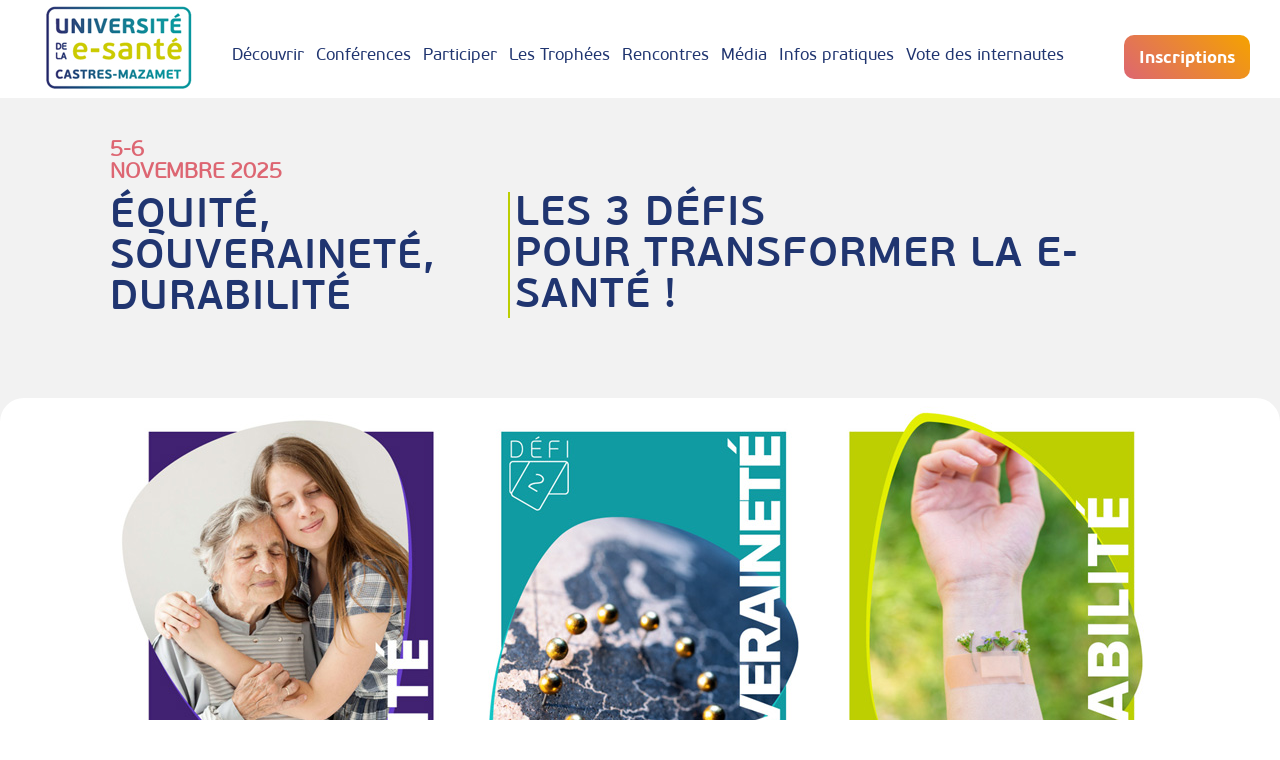

--- FILE ---
content_type: text/html; charset=UTF-8
request_url: https://universite-esante.com/
body_size: 40311
content:
<!DOCTYPE html>
<html lang="fr-FR" class="no-js">
<head>
	<meta charset="UTF-8">
	<meta name="viewport" content="width=device-width, initial-scale=1">
	<link rel="profile" href="http://gmpg.org/xfn/11">
	<link rel="pingback" href="https://universite-esante.com/xmlrpc.php"><link rel="apple-touch-icon" sizes="180x180" href="/favicon/apple-touch-icon.png">
<link rel="icon" type="image/png" sizes="32x32" href="/favicon/favicon-32x32.png">
<link rel="icon" type="image/png" sizes="16x16" href="/favicon/favicon-16x16.png">
	<meta name="google-site-verification" content="ywhCWawixZ0DwFGyCly17cRWbMy3esWqhOSCtIztIPI" />
<link rel="manifest" href="/favicon/site.webmanifest">
	<title>Université de la e-Santé 2025 les 5 et 6 Novembre 2025 @Castres</title>
<meta name='robots' content='max-image-preview:large' />
<script id="cookieyes" type="text/javascript" src="https://cdn-cookieyes.com/client_data/57fda022783b8343a0811e31/script.js"></script><link rel="alternate" href="https://universite-esante.com/en/" hreflang="en" />
<link rel="alternate" href="https://universite-esante.com/" hreflang="fr" />
<link rel='dns-prefetch' href='//maps.google.com' />
<link rel="alternate" type="application/rss+xml" title="Université de la e-Santé &raquo; Flux" href="https://universite-esante.com/feed/" />
<link rel="alternate" type="application/rss+xml" title="Université de la e-Santé &raquo; Flux des commentaires" href="https://universite-esante.com/comments/feed/" />
<link rel="alternate" title="oEmbed (JSON)" type="application/json+oembed" href="https://universite-esante.com/wp-json/oembed/1.0/embed?url=https%3A%2F%2Funiversite-esante.com%2F" />
<link rel="alternate" title="oEmbed (XML)" type="text/xml+oembed" href="https://universite-esante.com/wp-json/oembed/1.0/embed?url=https%3A%2F%2Funiversite-esante.com%2F&#038;format=xml" />
<style id='wp-img-auto-sizes-contain-inline-css' type='text/css'>
img:is([sizes=auto i],[sizes^="auto," i]){contain-intrinsic-size:3000px 1500px}
/*# sourceURL=wp-img-auto-sizes-contain-inline-css */
</style>
<link rel='stylesheet' id='sbi_styles-css' href='https://universite-esante.com/wp-content/plugins/instagram-feed/css/sbi-styles.min.css?ver=6.10.0' type='text/css' media='all' />
<style id='wp-emoji-styles-inline-css' type='text/css'>

	img.wp-smiley, img.emoji {
		display: inline !important;
		border: none !important;
		box-shadow: none !important;
		height: 1em !important;
		width: 1em !important;
		margin: 0 0.07em !important;
		vertical-align: -0.1em !important;
		background: none !important;
		padding: 0 !important;
	}
/*# sourceURL=wp-emoji-styles-inline-css */
</style>
<style id='wp-block-library-inline-css' type='text/css'>
:root{--wp-block-synced-color:#7a00df;--wp-block-synced-color--rgb:122,0,223;--wp-bound-block-color:var(--wp-block-synced-color);--wp-editor-canvas-background:#ddd;--wp-admin-theme-color:#007cba;--wp-admin-theme-color--rgb:0,124,186;--wp-admin-theme-color-darker-10:#006ba1;--wp-admin-theme-color-darker-10--rgb:0,107,160.5;--wp-admin-theme-color-darker-20:#005a87;--wp-admin-theme-color-darker-20--rgb:0,90,135;--wp-admin-border-width-focus:2px}@media (min-resolution:192dpi){:root{--wp-admin-border-width-focus:1.5px}}.wp-element-button{cursor:pointer}:root .has-very-light-gray-background-color{background-color:#eee}:root .has-very-dark-gray-background-color{background-color:#313131}:root .has-very-light-gray-color{color:#eee}:root .has-very-dark-gray-color{color:#313131}:root .has-vivid-green-cyan-to-vivid-cyan-blue-gradient-background{background:linear-gradient(135deg,#00d084,#0693e3)}:root .has-purple-crush-gradient-background{background:linear-gradient(135deg,#34e2e4,#4721fb 50%,#ab1dfe)}:root .has-hazy-dawn-gradient-background{background:linear-gradient(135deg,#faaca8,#dad0ec)}:root .has-subdued-olive-gradient-background{background:linear-gradient(135deg,#fafae1,#67a671)}:root .has-atomic-cream-gradient-background{background:linear-gradient(135deg,#fdd79a,#004a59)}:root .has-nightshade-gradient-background{background:linear-gradient(135deg,#330968,#31cdcf)}:root .has-midnight-gradient-background{background:linear-gradient(135deg,#020381,#2874fc)}:root{--wp--preset--font-size--normal:16px;--wp--preset--font-size--huge:42px}.has-regular-font-size{font-size:1em}.has-larger-font-size{font-size:2.625em}.has-normal-font-size{font-size:var(--wp--preset--font-size--normal)}.has-huge-font-size{font-size:var(--wp--preset--font-size--huge)}.has-text-align-center{text-align:center}.has-text-align-left{text-align:left}.has-text-align-right{text-align:right}.has-fit-text{white-space:nowrap!important}#end-resizable-editor-section{display:none}.aligncenter{clear:both}.items-justified-left{justify-content:flex-start}.items-justified-center{justify-content:center}.items-justified-right{justify-content:flex-end}.items-justified-space-between{justify-content:space-between}.screen-reader-text{border:0;clip-path:inset(50%);height:1px;margin:-1px;overflow:hidden;padding:0;position:absolute;width:1px;word-wrap:normal!important}.screen-reader-text:focus{background-color:#ddd;clip-path:none;color:#444;display:block;font-size:1em;height:auto;left:5px;line-height:normal;padding:15px 23px 14px;text-decoration:none;top:5px;width:auto;z-index:100000}html :where(.has-border-color){border-style:solid}html :where([style*=border-top-color]){border-top-style:solid}html :where([style*=border-right-color]){border-right-style:solid}html :where([style*=border-bottom-color]){border-bottom-style:solid}html :where([style*=border-left-color]){border-left-style:solid}html :where([style*=border-width]){border-style:solid}html :where([style*=border-top-width]){border-top-style:solid}html :where([style*=border-right-width]){border-right-style:solid}html :where([style*=border-bottom-width]){border-bottom-style:solid}html :where([style*=border-left-width]){border-left-style:solid}html :where(img[class*=wp-image-]){height:auto;max-width:100%}:where(figure){margin:0 0 1em}html :where(.is-position-sticky){--wp-admin--admin-bar--position-offset:var(--wp-admin--admin-bar--height,0px)}@media screen and (max-width:600px){html :where(.is-position-sticky){--wp-admin--admin-bar--position-offset:0px}}

/*# sourceURL=wp-block-library-inline-css */
</style><style id='global-styles-inline-css' type='text/css'>
:root{--wp--preset--aspect-ratio--square: 1;--wp--preset--aspect-ratio--4-3: 4/3;--wp--preset--aspect-ratio--3-4: 3/4;--wp--preset--aspect-ratio--3-2: 3/2;--wp--preset--aspect-ratio--2-3: 2/3;--wp--preset--aspect-ratio--16-9: 16/9;--wp--preset--aspect-ratio--9-16: 9/16;--wp--preset--color--black: #000000;--wp--preset--color--cyan-bluish-gray: #abb8c3;--wp--preset--color--white: #ffffff;--wp--preset--color--pale-pink: #f78da7;--wp--preset--color--vivid-red: #cf2e2e;--wp--preset--color--luminous-vivid-orange: #ff6900;--wp--preset--color--luminous-vivid-amber: #fcb900;--wp--preset--color--light-green-cyan: #7bdcb5;--wp--preset--color--vivid-green-cyan: #00d084;--wp--preset--color--pale-cyan-blue: #8ed1fc;--wp--preset--color--vivid-cyan-blue: #0693e3;--wp--preset--color--vivid-purple: #9b51e0;--wp--preset--gradient--vivid-cyan-blue-to-vivid-purple: linear-gradient(135deg,rgb(6,147,227) 0%,rgb(155,81,224) 100%);--wp--preset--gradient--light-green-cyan-to-vivid-green-cyan: linear-gradient(135deg,rgb(122,220,180) 0%,rgb(0,208,130) 100%);--wp--preset--gradient--luminous-vivid-amber-to-luminous-vivid-orange: linear-gradient(135deg,rgb(252,185,0) 0%,rgb(255,105,0) 100%);--wp--preset--gradient--luminous-vivid-orange-to-vivid-red: linear-gradient(135deg,rgb(255,105,0) 0%,rgb(207,46,46) 100%);--wp--preset--gradient--very-light-gray-to-cyan-bluish-gray: linear-gradient(135deg,rgb(238,238,238) 0%,rgb(169,184,195) 100%);--wp--preset--gradient--cool-to-warm-spectrum: linear-gradient(135deg,rgb(74,234,220) 0%,rgb(151,120,209) 20%,rgb(207,42,186) 40%,rgb(238,44,130) 60%,rgb(251,105,98) 80%,rgb(254,248,76) 100%);--wp--preset--gradient--blush-light-purple: linear-gradient(135deg,rgb(255,206,236) 0%,rgb(152,150,240) 100%);--wp--preset--gradient--blush-bordeaux: linear-gradient(135deg,rgb(254,205,165) 0%,rgb(254,45,45) 50%,rgb(107,0,62) 100%);--wp--preset--gradient--luminous-dusk: linear-gradient(135deg,rgb(255,203,112) 0%,rgb(199,81,192) 50%,rgb(65,88,208) 100%);--wp--preset--gradient--pale-ocean: linear-gradient(135deg,rgb(255,245,203) 0%,rgb(182,227,212) 50%,rgb(51,167,181) 100%);--wp--preset--gradient--electric-grass: linear-gradient(135deg,rgb(202,248,128) 0%,rgb(113,206,126) 100%);--wp--preset--gradient--midnight: linear-gradient(135deg,rgb(2,3,129) 0%,rgb(40,116,252) 100%);--wp--preset--font-size--small: 13px;--wp--preset--font-size--medium: 20px;--wp--preset--font-size--large: 36px;--wp--preset--font-size--x-large: 42px;--wp--preset--spacing--20: 0.44rem;--wp--preset--spacing--30: 0.67rem;--wp--preset--spacing--40: 1rem;--wp--preset--spacing--50: 1.5rem;--wp--preset--spacing--60: 2.25rem;--wp--preset--spacing--70: 3.38rem;--wp--preset--spacing--80: 5.06rem;--wp--preset--shadow--natural: 6px 6px 9px rgba(0, 0, 0, 0.2);--wp--preset--shadow--deep: 12px 12px 50px rgba(0, 0, 0, 0.4);--wp--preset--shadow--sharp: 6px 6px 0px rgba(0, 0, 0, 0.2);--wp--preset--shadow--outlined: 6px 6px 0px -3px rgb(255, 255, 255), 6px 6px rgb(0, 0, 0);--wp--preset--shadow--crisp: 6px 6px 0px rgb(0, 0, 0);}:where(.is-layout-flex){gap: 0.5em;}:where(.is-layout-grid){gap: 0.5em;}body .is-layout-flex{display: flex;}.is-layout-flex{flex-wrap: wrap;align-items: center;}.is-layout-flex > :is(*, div){margin: 0;}body .is-layout-grid{display: grid;}.is-layout-grid > :is(*, div){margin: 0;}:where(.wp-block-columns.is-layout-flex){gap: 2em;}:where(.wp-block-columns.is-layout-grid){gap: 2em;}:where(.wp-block-post-template.is-layout-flex){gap: 1.25em;}:where(.wp-block-post-template.is-layout-grid){gap: 1.25em;}.has-black-color{color: var(--wp--preset--color--black) !important;}.has-cyan-bluish-gray-color{color: var(--wp--preset--color--cyan-bluish-gray) !important;}.has-white-color{color: var(--wp--preset--color--white) !important;}.has-pale-pink-color{color: var(--wp--preset--color--pale-pink) !important;}.has-vivid-red-color{color: var(--wp--preset--color--vivid-red) !important;}.has-luminous-vivid-orange-color{color: var(--wp--preset--color--luminous-vivid-orange) !important;}.has-luminous-vivid-amber-color{color: var(--wp--preset--color--luminous-vivid-amber) !important;}.has-light-green-cyan-color{color: var(--wp--preset--color--light-green-cyan) !important;}.has-vivid-green-cyan-color{color: var(--wp--preset--color--vivid-green-cyan) !important;}.has-pale-cyan-blue-color{color: var(--wp--preset--color--pale-cyan-blue) !important;}.has-vivid-cyan-blue-color{color: var(--wp--preset--color--vivid-cyan-blue) !important;}.has-vivid-purple-color{color: var(--wp--preset--color--vivid-purple) !important;}.has-black-background-color{background-color: var(--wp--preset--color--black) !important;}.has-cyan-bluish-gray-background-color{background-color: var(--wp--preset--color--cyan-bluish-gray) !important;}.has-white-background-color{background-color: var(--wp--preset--color--white) !important;}.has-pale-pink-background-color{background-color: var(--wp--preset--color--pale-pink) !important;}.has-vivid-red-background-color{background-color: var(--wp--preset--color--vivid-red) !important;}.has-luminous-vivid-orange-background-color{background-color: var(--wp--preset--color--luminous-vivid-orange) !important;}.has-luminous-vivid-amber-background-color{background-color: var(--wp--preset--color--luminous-vivid-amber) !important;}.has-light-green-cyan-background-color{background-color: var(--wp--preset--color--light-green-cyan) !important;}.has-vivid-green-cyan-background-color{background-color: var(--wp--preset--color--vivid-green-cyan) !important;}.has-pale-cyan-blue-background-color{background-color: var(--wp--preset--color--pale-cyan-blue) !important;}.has-vivid-cyan-blue-background-color{background-color: var(--wp--preset--color--vivid-cyan-blue) !important;}.has-vivid-purple-background-color{background-color: var(--wp--preset--color--vivid-purple) !important;}.has-black-border-color{border-color: var(--wp--preset--color--black) !important;}.has-cyan-bluish-gray-border-color{border-color: var(--wp--preset--color--cyan-bluish-gray) !important;}.has-white-border-color{border-color: var(--wp--preset--color--white) !important;}.has-pale-pink-border-color{border-color: var(--wp--preset--color--pale-pink) !important;}.has-vivid-red-border-color{border-color: var(--wp--preset--color--vivid-red) !important;}.has-luminous-vivid-orange-border-color{border-color: var(--wp--preset--color--luminous-vivid-orange) !important;}.has-luminous-vivid-amber-border-color{border-color: var(--wp--preset--color--luminous-vivid-amber) !important;}.has-light-green-cyan-border-color{border-color: var(--wp--preset--color--light-green-cyan) !important;}.has-vivid-green-cyan-border-color{border-color: var(--wp--preset--color--vivid-green-cyan) !important;}.has-pale-cyan-blue-border-color{border-color: var(--wp--preset--color--pale-cyan-blue) !important;}.has-vivid-cyan-blue-border-color{border-color: var(--wp--preset--color--vivid-cyan-blue) !important;}.has-vivid-purple-border-color{border-color: var(--wp--preset--color--vivid-purple) !important;}.has-vivid-cyan-blue-to-vivid-purple-gradient-background{background: var(--wp--preset--gradient--vivid-cyan-blue-to-vivid-purple) !important;}.has-light-green-cyan-to-vivid-green-cyan-gradient-background{background: var(--wp--preset--gradient--light-green-cyan-to-vivid-green-cyan) !important;}.has-luminous-vivid-amber-to-luminous-vivid-orange-gradient-background{background: var(--wp--preset--gradient--luminous-vivid-amber-to-luminous-vivid-orange) !important;}.has-luminous-vivid-orange-to-vivid-red-gradient-background{background: var(--wp--preset--gradient--luminous-vivid-orange-to-vivid-red) !important;}.has-very-light-gray-to-cyan-bluish-gray-gradient-background{background: var(--wp--preset--gradient--very-light-gray-to-cyan-bluish-gray) !important;}.has-cool-to-warm-spectrum-gradient-background{background: var(--wp--preset--gradient--cool-to-warm-spectrum) !important;}.has-blush-light-purple-gradient-background{background: var(--wp--preset--gradient--blush-light-purple) !important;}.has-blush-bordeaux-gradient-background{background: var(--wp--preset--gradient--blush-bordeaux) !important;}.has-luminous-dusk-gradient-background{background: var(--wp--preset--gradient--luminous-dusk) !important;}.has-pale-ocean-gradient-background{background: var(--wp--preset--gradient--pale-ocean) !important;}.has-electric-grass-gradient-background{background: var(--wp--preset--gradient--electric-grass) !important;}.has-midnight-gradient-background{background: var(--wp--preset--gradient--midnight) !important;}.has-small-font-size{font-size: var(--wp--preset--font-size--small) !important;}.has-medium-font-size{font-size: var(--wp--preset--font-size--medium) !important;}.has-large-font-size{font-size: var(--wp--preset--font-size--large) !important;}.has-x-large-font-size{font-size: var(--wp--preset--font-size--x-large) !important;}
/*# sourceURL=global-styles-inline-css */
</style>

<style id='classic-theme-styles-inline-css' type='text/css'>
/*! This file is auto-generated */
.wp-block-button__link{color:#fff;background-color:#32373c;border-radius:9999px;box-shadow:none;text-decoration:none;padding:calc(.667em + 2px) calc(1.333em + 2px);font-size:1.125em}.wp-block-file__button{background:#32373c;color:#fff;text-decoration:none}
/*# sourceURL=/wp-includes/css/classic-themes.min.css */
</style>
<link rel='stylesheet' id='contact-form-7-css' href='https://universite-esante.com/wp-content/plugins/contact-form-7/includes/css/styles.css?ver=6.1.4' type='text/css' media='all' />
<link rel='stylesheet' id='gdlr-core-event-style-css' href='https://universite-esante.com/wp-content/plugins/goodlayers-core-event/goodlayers-core-event.css?ver=1.0.0' type='text/css' media='all' />
<link rel='stylesheet' id='font-awesome-css' href='https://universite-esante.com/wp-content/plugins/goodlayers-core/plugins/fontawesome/font-awesome.css?ver=6.9' type='text/css' media='all' />
<link rel='stylesheet' id='fa5-css' href='https://universite-esante.com/wp-content/plugins/goodlayers-core/plugins/fa5/fa5.css?ver=6.9' type='text/css' media='all' />
<link rel='stylesheet' id='elegant-font-css' href='https://universite-esante.com/wp-content/plugins/goodlayers-core/plugins/elegant/elegant-font.css?ver=6.9' type='text/css' media='all' />
<link rel='stylesheet' id='ionicons-css' href='https://universite-esante.com/wp-content/plugins/goodlayers-core/plugins/ionicons/ionicons.css?ver=6.9' type='text/css' media='all' />
<link rel='stylesheet' id='simple-line-icons-css' href='https://universite-esante.com/wp-content/plugins/goodlayers-core/plugins/simpleline/simpleline.css?ver=6.9' type='text/css' media='all' />
<link rel='stylesheet' id='gdlr-custom-icon-css' href='https://universite-esante.com/wp-content/plugins/goodlayers-core/plugins/gdlr-custom-icon/gdlr-custom-icon.css?ver=6.9' type='text/css' media='all' />
<link rel='stylesheet' id='gdlr-cannabis-css' href='https://universite-esante.com/wp-content/plugins/goodlayers-core/plugins/gdlr-cannabis/style.css?ver=6.9' type='text/css' media='all' />
<link rel='stylesheet' id='gdlr-travel-css' href='https://universite-esante.com/wp-content/plugins/goodlayers-core/plugins/gdlr-travel/style.css?ver=6.9' type='text/css' media='all' />
<link rel='stylesheet' id='gdlr-core-plugin-css' href='https://universite-esante.com/wp-content/plugins/goodlayers-core/plugins/style.css?ver=1761211630' type='text/css' media='all' />
<link rel='stylesheet' id='gdlr-core-page-builder-css' href='https://universite-esante.com/wp-content/plugins/goodlayers-core/include/css/page-builder.css?ver=6.9' type='text/css' media='all' />
<link rel='stylesheet' id='wpgmp-frontend-css' href='https://universite-esante.com/wp-content/plugins/wp-google-map-plugin/assets/css/wpgmp_all_frontend.css?ver=4.9.1' type='text/css' media='all' />
<link rel='stylesheet' id='confera-style-core-css' href='https://universite-esante.com/wp-content/themes/confera/css/style-core.css?ver=6.9' type='text/css' media='all' />
<style id='confera-style-core-inline-css' type='text/css'>
.confera-float-social[data-section="social-light"]{ color: #ffffff; }.confera-float-social[data-section="social-light"] .confera-divider{ border-color: #ffffff; }.confera-float-social[data-section="social-light"] .confera-float-social-icon{ color: #ffffff; }.confera-float-social[data-section="social-light"] .confera-float-social-icon:hover{ color: #dd6672; }.confera-float-social[data-section="social-dark"]{ color: #203570; }.confera-float-social[data-section="social-dark"] .confera-divider{ border-color: #203570; }.confera-float-social[data-section="social-dark"] .confera-float-social-icon{ color: #203570; }.confera-float-social[data-section="social-dark"] .confera-float-social-icon:hover{ color: #dd6672; }
/*# sourceURL=confera-style-core-inline-css */
</style>
<link rel='stylesheet' id='confera-custom-style-css' href='https://universite-esante.com/wp-content/uploads/confera-style-custom.css?1761211630&#038;ver=6.9' type='text/css' media='all' />
<link rel='stylesheet' id='sib-front-css-css' href='https://universite-esante.com/wp-content/plugins/mailin/css/mailin-front.css?ver=6.9' type='text/css' media='all' />
<link rel='stylesheet' id='confera-child-theme-style-css' href='https://universite-esante.com/wp-content/themes/confera-child/style.css?ver=6.9' type='text/css' media='all' />
<script type="text/javascript" src="https://universite-esante.com/wp-includes/js/jquery/jquery.min.js?ver=3.7.1" id="jquery-core-js"></script>
<script type="text/javascript" src="https://universite-esante.com/wp-includes/js/jquery/jquery-migrate.min.js?ver=3.4.1" id="jquery-migrate-js"></script>
<script type="text/javascript" id="sib-front-js-js-extra">
/* <![CDATA[ */
var sibErrMsg = {"invalidMail":"Please fill out valid email address","requiredField":"Please fill out required fields","invalidDateFormat":"Please fill out valid date format","invalidSMSFormat":"Please fill out valid phone number"};
var ajax_sib_front_object = {"ajax_url":"https://universite-esante.com/wp-admin/admin-ajax.php","ajax_nonce":"5d97e67179","flag_url":"https://universite-esante.com/wp-content/plugins/mailin/img/flags/"};
//# sourceURL=sib-front-js-js-extra
/* ]]> */
</script>
<script type="text/javascript" src="https://universite-esante.com/wp-content/plugins/mailin/js/mailin-front.js?ver=1768496284" id="sib-front-js-js"></script>
<link rel="https://api.w.org/" href="https://universite-esante.com/wp-json/" /><link rel="alternate" title="JSON" type="application/json" href="https://universite-esante.com/wp-json/wp/v2/pages/42256" /><link rel="EditURI" type="application/rsd+xml" title="RSD" href="https://universite-esante.com/xmlrpc.php?rsd" />
<meta name="generator" content="WordPress 6.9" />
<link rel="canonical" href="https://universite-esante.com/" />
<link rel='shortlink' href='https://universite-esante.com/' />
<style>#gdlr-core-column-1:hover .gdlr-core-pbf-column-content-margin, #gdlr-core-column-1:hover .gdlr-core-pbf-column-content-margin .gdlr-core-pbf-background-wrap, #gdlr-core-column-1:hover .gdlr-core-pbf-column-content-margin .gdlr-core-pbf-background-frame{ border-color: #ffffff !important; }#gdlr-core-column-1:hover .gdlr-core-pbf-column-content-margin .gdlr-core-pbf-background-wrap{  }#gdlr-core-column-2:hover .gdlr-core-pbf-column-content-margin, #gdlr-core-column-2:hover .gdlr-core-pbf-column-content-margin .gdlr-core-pbf-background-wrap, #gdlr-core-column-2:hover .gdlr-core-pbf-column-content-margin .gdlr-core-pbf-background-frame{ border-color: #ffffff !important; }#gdlr-core-column-2:hover .gdlr-core-pbf-column-content-margin .gdlr-core-pbf-background-wrap{  }@media only screen and (max-width: 767px){#gdlr-core-wrapper-1.gdlr-core-pbf-wrapper {padding-bottom: 90px !important;} #gdlr-core-wrapper-1.gdlr-core-pbf-wrapper {margin-top: 0px !important;} }#gdlr-core-column-3:hover .gdlr-core-pbf-column-content-margin, #gdlr-core-column-3:hover .gdlr-core-pbf-column-content-margin .gdlr-core-pbf-background-wrap, #gdlr-core-column-3:hover .gdlr-core-pbf-column-content-margin .gdlr-core-pbf-background-frame{ border-color: #ffffff !important; }@media only screen and (max-width: 767px){#gdlr-core-column-3 .gdlr-core-pbf-column-content-margin{margin: 20px 0px 0px 0px !important;}}@media only screen and (max-width: 767px){#gdlr-core-wrapper-2.gdlr-core-pbf-wrapper {padding-bottom: 90px !important;} #gdlr-core-wrapper-2.gdlr-core-pbf-wrapper {margin-top: 0px !important;} }#gdlr-core-column-4:hover .gdlr-core-pbf-column-content-margin, #gdlr-core-column-4:hover .gdlr-core-pbf-column-content-margin .gdlr-core-pbf-background-wrap, #gdlr-core-column-4:hover .gdlr-core-pbf-column-content-margin .gdlr-core-pbf-background-frame{ border-color: #ffffff !important; }#gdlr-core-column-5:hover .gdlr-core-pbf-column-content-margin, #gdlr-core-column-5:hover .gdlr-core-pbf-column-content-margin .gdlr-core-pbf-background-wrap, #gdlr-core-column-5:hover .gdlr-core-pbf-column-content-margin .gdlr-core-pbf-background-frame{ border-color: #ffffff !important; }@media only screen and (max-width: 767px){#gdlr-core-column-5 .gdlr-core-pbf-column-content-margin{margin: 20px 0px 0px 0px !important;}}@media only screen and (max-width: 767px){#gdlr-core-wrapper-3.gdlr-core-pbf-wrapper {padding-top: 80px !important;padding-bottom: 90px !important;} }#gdlr-core-shape-divider-1 svg path{ fill: #f2f2f2; }#gdlr-core-shape-divider-1 svg{ height: 100px; }@media only screen and (max-width: 767px){#gdlr-core-wrapper-4.gdlr-core-pbf-wrapper {padding-top: 80px !important;padding-bottom: 90px !important;} }#gdlr-core-shape-divider-2 svg path{ fill: #273570; }#gdlr-core-shape-divider-2 svg{ height: 117px; }#gdlr-core-column-6:hover .gdlr-core-pbf-column-content-margin, #gdlr-core-column-6:hover .gdlr-core-pbf-column-content-margin .gdlr-core-pbf-background-wrap, #gdlr-core-column-6:hover .gdlr-core-pbf-column-content-margin .gdlr-core-pbf-background-frame{ border-color: #ffffff !important; }#gdlr-core-column-6:hover .gdlr-core-pbf-column-content-margin .gdlr-core-pbf-background-wrap{  }#gdlr-core-column-7:hover .gdlr-core-pbf-column-content-margin, #gdlr-core-column-7:hover .gdlr-core-pbf-column-content-margin .gdlr-core-pbf-background-wrap, #gdlr-core-column-7:hover .gdlr-core-pbf-column-content-margin .gdlr-core-pbf-background-frame{ border-color: #ffffff !important; }#gdlr-core-column-7:hover .gdlr-core-pbf-column-content-margin .gdlr-core-pbf-background-wrap{  }#gdlr-core-column-8:hover .gdlr-core-pbf-column-content-margin, #gdlr-core-column-8:hover .gdlr-core-pbf-column-content-margin .gdlr-core-pbf-background-wrap, #gdlr-core-column-8:hover .gdlr-core-pbf-column-content-margin .gdlr-core-pbf-background-frame{ border-color: #ffffff !important; }#gdlr-core-column-8:hover .gdlr-core-pbf-column-content-margin .gdlr-core-pbf-background-wrap{  }@media only screen and (max-width: 767px){#gdlr-core-column-8 .gdlr-core-pbf-column-content-margin{margin-top: 50px !important;}}#gdlr-core-column-9:hover .gdlr-core-pbf-column-content-margin, #gdlr-core-column-9:hover .gdlr-core-pbf-column-content-margin .gdlr-core-pbf-background-wrap, #gdlr-core-column-9:hover .gdlr-core-pbf-column-content-margin .gdlr-core-pbf-background-frame{ border-color: #ffffff !important; }#gdlr-core-column-9:hover .gdlr-core-pbf-column-content-margin .gdlr-core-pbf-background-wrap{  }@media only screen and (max-width: 767px){#gdlr-core-column-9 .gdlr-core-pbf-column-content-margin{margin-top: 50px !important;}}#gdlr-core-column-10:hover .gdlr-core-pbf-column-content-margin, #gdlr-core-column-10:hover .gdlr-core-pbf-column-content-margin .gdlr-core-pbf-background-wrap, #gdlr-core-column-10:hover .gdlr-core-pbf-column-content-margin .gdlr-core-pbf-background-frame{ border-color: #ffffff !important; }#gdlr-core-column-10:hover .gdlr-core-pbf-column-content-margin .gdlr-core-pbf-background-wrap{  }@media only screen and (max-width: 767px){#gdlr-core-column-10 .gdlr-core-pbf-column-content-margin{margin-top: 50px !important;}}#gdlr-core-shape-divider-3 svg path{ fill: #ffffff; }#gdlr-core-shape-divider-3 svg{ height: 117px; }@media only screen and (max-width: 767px){#gdlr-core-wrapper-5.gdlr-core-pbf-wrapper {padding-top: 70px !important;} }#gdlr-core-column-11:hover .gdlr-core-pbf-column-content-margin, #gdlr-core-column-11:hover .gdlr-core-pbf-column-content-margin .gdlr-core-pbf-background-wrap, #gdlr-core-column-11:hover .gdlr-core-pbf-column-content-margin .gdlr-core-pbf-background-frame{ border-color: #ffffff !important; }#gdlr-core-column-11:hover .gdlr-core-pbf-column-content-margin .gdlr-core-pbf-background-wrap{  }@media only screen and (max-width: 767px){#gdlr-core-column-11 .gdlr-core-pbf-column-content-margin{padding-bottom: 75px !important;}}#gdlr-core-column-12:hover .gdlr-core-pbf-column-content-margin, #gdlr-core-column-12:hover .gdlr-core-pbf-column-content-margin .gdlr-core-pbf-background-wrap, #gdlr-core-column-12:hover .gdlr-core-pbf-column-content-margin .gdlr-core-pbf-background-frame{ border-color: #ffffff !important; }#gdlr-core-column-12:hover .gdlr-core-pbf-column-content-margin .gdlr-core-pbf-background-wrap{  }#gdlr-core-column-13:hover .gdlr-core-pbf-column-content-margin, #gdlr-core-column-13:hover .gdlr-core-pbf-column-content-margin .gdlr-core-pbf-background-wrap, #gdlr-core-column-13:hover .gdlr-core-pbf-column-content-margin .gdlr-core-pbf-background-frame{ border-color: #ffffff !important; }#gdlr-core-column-13:hover .gdlr-core-pbf-column-content-margin .gdlr-core-pbf-background-wrap{  }#hide:hover .gdlr-core-pbf-column-content-margin, #hide:hover .gdlr-core-pbf-column-content-margin .gdlr-core-pbf-background-wrap, #hide:hover .gdlr-core-pbf-column-content-margin .gdlr-core-pbf-background-frame{ border-color: #ffffff !important; }#hide:hover .gdlr-core-pbf-column-content-margin .gdlr-core-pbf-background-wrap{  }@media only screen and (max-width: 767px){#gdlr-core-wrapper-6.gdlr-core-pbf-wrapper {padding-top: 70px !important;} }#gdlr-core-column-14:hover .gdlr-core-pbf-column-content-margin, #gdlr-core-column-14:hover .gdlr-core-pbf-column-content-margin .gdlr-core-pbf-background-wrap, #gdlr-core-column-14:hover .gdlr-core-pbf-column-content-margin .gdlr-core-pbf-background-frame{ border-color: #ffffff !important; }#gdlr-core-column-14:hover .gdlr-core-pbf-column-content-margin .gdlr-core-pbf-background-wrap{  }@media only screen and (max-width: 767px){#gdlr-core-column-14 .gdlr-core-pbf-column-content-margin{padding-bottom: 75px !important;}}#gdlr-core-column-15:hover .gdlr-core-pbf-column-content-margin, #gdlr-core-column-15:hover .gdlr-core-pbf-column-content-margin .gdlr-core-pbf-background-wrap, #gdlr-core-column-15:hover .gdlr-core-pbf-column-content-margin .gdlr-core-pbf-background-frame{ border-color: #ffffff !important; }#gdlr-core-column-15:hover .gdlr-core-pbf-column-content-margin .gdlr-core-pbf-background-wrap{  }#gdlr-core-column-16:hover .gdlr-core-pbf-column-content-margin, #gdlr-core-column-16:hover .gdlr-core-pbf-column-content-margin .gdlr-core-pbf-background-wrap, #gdlr-core-column-16:hover .gdlr-core-pbf-column-content-margin .gdlr-core-pbf-background-frame{ border-color: #ffffff !important; }#gdlr-core-column-16:hover .gdlr-core-pbf-column-content-margin .gdlr-core-pbf-background-wrap{  }#gdlr-core-column-17:hover .gdlr-core-pbf-column-content-margin, #gdlr-core-column-17:hover .gdlr-core-pbf-column-content-margin .gdlr-core-pbf-background-wrap, #gdlr-core-column-17:hover .gdlr-core-pbf-column-content-margin .gdlr-core-pbf-background-frame{ border-color: #ffffff !important; }#gdlr-core-column-17:hover .gdlr-core-pbf-column-content-margin .gdlr-core-pbf-background-wrap{  }#gdlr-core-column-18:hover .gdlr-core-pbf-column-content-margin, #gdlr-core-column-18:hover .gdlr-core-pbf-column-content-margin .gdlr-core-pbf-background-wrap, #gdlr-core-column-18:hover .gdlr-core-pbf-column-content-margin .gdlr-core-pbf-background-frame{ border-color: #ffffff !important; }#gdlr-core-column-18:hover .gdlr-core-pbf-column-content-margin .gdlr-core-pbf-background-wrap{  }#gdlr-core-column-19:hover .gdlr-core-pbf-column-content-margin, #gdlr-core-column-19:hover .gdlr-core-pbf-column-content-margin .gdlr-core-pbf-background-wrap, #gdlr-core-column-19:hover .gdlr-core-pbf-column-content-margin .gdlr-core-pbf-background-frame{ border-color: #ffffff !important; }#gdlr-core-column-19:hover .gdlr-core-pbf-column-content-margin .gdlr-core-pbf-background-wrap{  }#gdlr-core-column-20:hover .gdlr-core-pbf-column-content-margin, #gdlr-core-column-20:hover .gdlr-core-pbf-column-content-margin .gdlr-core-pbf-background-wrap, #gdlr-core-column-20:hover .gdlr-core-pbf-column-content-margin .gdlr-core-pbf-background-frame{ border-color: #ffffff !important; }#gdlr-core-column-20:hover .gdlr-core-pbf-column-content-margin .gdlr-core-pbf-background-wrap{  }#gdlr-core-shape-divider-4 svg path{ fill: #f3f3f3; }#gdlr-core-shape-divider-4 svg{ height: 117px; }@media only screen and (max-width: 767px){#gdlr-core-wrapper-7.gdlr-core-pbf-wrapper {padding-top: 70px !important;} }#gdlr-core-column-21:hover .gdlr-core-pbf-column-content-margin, #gdlr-core-column-21:hover .gdlr-core-pbf-column-content-margin .gdlr-core-pbf-background-wrap, #gdlr-core-column-21:hover .gdlr-core-pbf-column-content-margin .gdlr-core-pbf-background-frame{ border-color: #ffffff !important; }#gdlr-core-column-21:hover .gdlr-core-pbf-column-content-margin .gdlr-core-pbf-background-wrap{  }@media only screen and (max-width: 767px){#gdlr-core-column-21 .gdlr-core-pbf-column-content-margin{padding-bottom: 75px !important;}}#gdlr-core-column-22:hover .gdlr-core-pbf-column-content-margin, #gdlr-core-column-22:hover .gdlr-core-pbf-column-content-margin .gdlr-core-pbf-background-wrap, #gdlr-core-column-22:hover .gdlr-core-pbf-column-content-margin .gdlr-core-pbf-background-frame{ border-color: #ffffff !important; }#gdlr-core-column-22:hover .gdlr-core-pbf-column-content-margin .gdlr-core-pbf-background-wrap{  }#gdlr-core-column-23:hover .gdlr-core-pbf-column-content-margin, #gdlr-core-column-23:hover .gdlr-core-pbf-column-content-margin .gdlr-core-pbf-background-wrap, #gdlr-core-column-23:hover .gdlr-core-pbf-column-content-margin .gdlr-core-pbf-background-frame{ border-color: #ffffff !important; }#gdlr-core-column-23:hover .gdlr-core-pbf-column-content-margin .gdlr-core-pbf-background-wrap{  }#gdlr-core-column-24:hover .gdlr-core-pbf-column-content-margin, #gdlr-core-column-24:hover .gdlr-core-pbf-column-content-margin .gdlr-core-pbf-background-wrap, #gdlr-core-column-24:hover .gdlr-core-pbf-column-content-margin .gdlr-core-pbf-background-frame{ border-color: #ffffff !important; }#gdlr-core-column-24:hover .gdlr-core-pbf-column-content-margin .gdlr-core-pbf-background-wrap{  }#gdlr-core-column-25:hover .gdlr-core-pbf-column-content-margin, #gdlr-core-column-25:hover .gdlr-core-pbf-column-content-margin .gdlr-core-pbf-background-wrap, #gdlr-core-column-25:hover .gdlr-core-pbf-column-content-margin .gdlr-core-pbf-background-frame{ border-color: #ffffff !important; }#gdlr-core-column-25:hover .gdlr-core-pbf-column-content-margin .gdlr-core-pbf-background-wrap{  }#gdlr-core-column-26:hover .gdlr-core-pbf-column-content-margin, #gdlr-core-column-26:hover .gdlr-core-pbf-column-content-margin .gdlr-core-pbf-background-wrap, #gdlr-core-column-26:hover .gdlr-core-pbf-column-content-margin .gdlr-core-pbf-background-frame{ border-color: #ffffff !important; }#gdlr-core-column-26:hover .gdlr-core-pbf-column-content-margin .gdlr-core-pbf-background-wrap{  }#gdlr-core-column-27:hover .gdlr-core-pbf-column-content-margin, #gdlr-core-column-27:hover .gdlr-core-pbf-column-content-margin .gdlr-core-pbf-background-wrap, #gdlr-core-column-27:hover .gdlr-core-pbf-column-content-margin .gdlr-core-pbf-background-frame{ border-color: #ffffff !important; }#gdlr-core-column-27:hover .gdlr-core-pbf-column-content-margin .gdlr-core-pbf-background-wrap{  }#gdlr-core-column-28:hover .gdlr-core-pbf-column-content-margin, #gdlr-core-column-28:hover .gdlr-core-pbf-column-content-margin .gdlr-core-pbf-background-wrap, #gdlr-core-column-28:hover .gdlr-core-pbf-column-content-margin .gdlr-core-pbf-background-frame{ border-color: #ffffff !important; }#gdlr-core-column-28:hover .gdlr-core-pbf-column-content-margin .gdlr-core-pbf-background-wrap{  }#gdlr-core-column-29:hover .gdlr-core-pbf-column-content-margin, #gdlr-core-column-29:hover .gdlr-core-pbf-column-content-margin .gdlr-core-pbf-background-wrap, #gdlr-core-column-29:hover .gdlr-core-pbf-column-content-margin .gdlr-core-pbf-background-frame{ border-color: #ffffff !important; }#gdlr-core-column-29:hover .gdlr-core-pbf-column-content-margin .gdlr-core-pbf-background-wrap{  }#gdlr-core-shape-divider-5 svg path{ fill: #f3f3f3; }#gdlr-core-shape-divider-5 svg{ height: 117px; }@media only screen and (max-width: 767px){#gdlr-core-wrapper-8.gdlr-core-pbf-wrapper {padding-top: 80px !important;padding-bottom: 90px !important;} }#gdlr-core-shape-divider-6 svg path{ fill: #f3f3f3; }#gdlr-core-shape-divider-6 svg{ height: 100px; }#gdlr-core-column-30:hover .gdlr-core-pbf-column-content-margin, #gdlr-core-column-30:hover .gdlr-core-pbf-column-content-margin .gdlr-core-pbf-background-wrap, #gdlr-core-column-30:hover .gdlr-core-pbf-column-content-margin .gdlr-core-pbf-background-frame{ border-color: #ffffff !important; }#gdlr-core-column-30:hover .gdlr-core-pbf-column-content-margin .gdlr-core-pbf-background-wrap{  }@media only screen and (max-width: 767px){#gdlr-core-column-30 .gdlr-core-pbf-column-content-margin{padding-bottom: 50px !important;}}#gdlr-core-shape-divider-7 svg path{ fill: #109ba1; }#gdlr-core-shape-divider-7 svg{ height: 117px; }#gdlr-core-shape-divider-8 svg path{ fill: #ffffff; }#gdlr-core-shape-divider-8 svg{ height: 117px; }#gdlr-core-column-31:hover .gdlr-core-pbf-column-content-margin, #gdlr-core-column-31:hover .gdlr-core-pbf-column-content-margin .gdlr-core-pbf-background-wrap, #gdlr-core-column-31:hover .gdlr-core-pbf-column-content-margin .gdlr-core-pbf-background-frame{ border-color: #ffffff !important; }#gdlr-core-column-31:hover .gdlr-core-pbf-column-content-margin .gdlr-core-pbf-background-wrap{  }#gdlr-core-column-32:hover .gdlr-core-pbf-column-content-margin, #gdlr-core-column-32:hover .gdlr-core-pbf-column-content-margin .gdlr-core-pbf-background-wrap, #gdlr-core-column-32:hover .gdlr-core-pbf-column-content-margin .gdlr-core-pbf-background-frame{ border-color: #ffffff !important; }#gdlr-core-column-32:hover .gdlr-core-pbf-column-content-margin .gdlr-core-pbf-background-wrap{  }#gdlr-core-column-33:hover .gdlr-core-pbf-column-content-margin, #gdlr-core-column-33:hover .gdlr-core-pbf-column-content-margin .gdlr-core-pbf-background-wrap, #gdlr-core-column-33:hover .gdlr-core-pbf-column-content-margin .gdlr-core-pbf-background-frame{ border-color: #ffffff !important; }#gdlr-core-column-33:hover .gdlr-core-pbf-column-content-margin .gdlr-core-pbf-background-wrap{  }</style>

<!-- This site is optimized with the Simple SEO plugin v2.0.33 - https://wordpress.org/plugins/cds-simple-seo/ -->
<meta name="keywords" content="Décideurs de la e-Santé, eSanté, eSante, Castres, Université de la e-Santé, santé numérique, Trophées de la e-Santé, Rendez-vous d&#039;affaires, santé connectée, Summer Camp, croissance, Grand débat, keynote, ateliers, exposition, Tarn, Occitanie, convention d&#039;affaires, conseillers scientifiques, intervenants prestigieux, Castres-Mazamet Technopole" />
<meta name="description" content="Un évènement précurseur, multidisciplinaire, un véritable laboratoire d’idées pour faire du numérique un levier au service des systèmes de santé et des usagers" />
<meta property="og:site_name" content="Université de la e-Santé" />
<meta property="og:url" content="https://universite-esante.com/" />
<meta property="og:type" content="website" />
<meta property="og:title" content="Université de la e-Santé 2025 les 5 et 6 Novembre 2025 @Castres" />
<meta property="og:description" content="Un évènement précurseur, multidisciplinaire, un véritable laboratoire d’idées pour faire du numérique un levier au service des systèmes de santé et des usagers" />
<meta name="twitter:title" content="Université de la e-Santé 2025 les 5 et 6 Novembre 2025 @Castres" />
<meta name="twitter:description" content="Un évènement précurseur, multidisciplinaire, un véritable laboratoire d’idées pour faire du numérique un levier au service des systèmes de santé et des usagers" />
<meta name="google-site-verification" content="ywhCWawixZ0DwFGyCly17cRWbMy3esWqhOSCtIztIPI" />
<meta name="msvalidate.01" content="F7E35D7F106F648BC13B3B9284D43227" />
<meta name="yandex-verification" content="436bd4b01c1159c0" />
<link rel="canonical" href="https://universite-esante.com/" />
<!-- / Simple SEO plugin. -->



<!-- This site uses the Google Analytics 4 by Simple SEO plugin 2.0.33 - https://wordpress.org/plugins/cds-simple-seo/ -->
<!-- Global site tag (gtag.js) - Google Analytics -->
<script async src="https://www.googletagmanager.com/gtag/js?id=353831149"></script>
<script>
  window.dataLayer = window.dataLayer || [];
  function gtag(){dataLayer.push(arguments);}
  gtag('js', new Date());

  gtag('config', '353831149');
</script>
<!-- / Google Analytics 4 by Simple SEO -->

<link rel="icon" href="https://universite-esante.com/wp-content/uploads/2024/08/android-chrome-192x192-1-150x150.png" sizes="32x32" />
<link rel="icon" href="https://universite-esante.com/wp-content/uploads/2024/08/android-chrome-192x192-1.png" sizes="192x192" />
<link rel="apple-touch-icon" href="https://universite-esante.com/wp-content/uploads/2024/08/android-chrome-192x192-1.png" />
<meta name="msapplication-TileImage" content="https://universite-esante.com/wp-content/uploads/2024/08/android-chrome-192x192-1.png" />
<!-- Google tag (gtag.js) -->
<script async src="https://www.googletagmanager.com/gtag/js?id=G-ZSYFQPD678"></script>
<script>
  window.dataLayer = window.dataLayer || [];
  function gtag(){dataLayer.push(arguments);}
  gtag('js', new Date());

  gtag('config', 'G-ZSYFQPD678');
</script>		<style type="text/css" id="wp-custom-css">
			#top-section-home #gdlr-core-column-3 .gdlr-core-item-pdb{
	padding:0;
}
#top-section-home #gdlr-core-column-3 .gdlr-core-item-pdb img{
	max-width: 190px;
}

#badge_gratuit{
	position: absolute;
	top:-100px;
	right:180px;
}

@media (max-width: 767px){
	#badge_gratuit{
		top:-40px;
		right:30px;
	}
}

#badge_gratuit img{
	max-width: 200px;
}

@media (max-width: 767px){
	#badge_gratuit img{
		max-width: 135px;
	}
}

.page-id-34888 #confera-page-wrapper{
	position:relative;
}

.page-id-44733 #confera-page-wrapper .gdlr-core-text-box-item-content img,
.postid-44778 #totalpoll .totalpoll-question-choices-item-content img{
	height: 180px;
	object-fit: contain;
}

#conteneur_image > .gdlr-core-pbf-column-content-margin {
	max-width: 70%;
    margin-left: auto !important;
    margin-right: auto !important;
}		</style>
		</head>

<body class="home wp-singular page-template-default page page-id-42256 wp-theme-confera wp-child-theme-confera-child gdlr-core-body confera-body confera-body-front confera-full  confera-with-sticky-navigation  confera-blockquote-style-2 gdlr-core-link-to-lightbox" data-home-url="https://universite-esante.com/" >
<div class="confera-mobile-header-wrap" ><div class="confera-mobile-header confera-header-background confera-style-slide confera-sticky-mobile-navigation " id="confera-mobile-header" ><div class="confera-mobile-header-container confera-container clearfix" ><div class="confera-logo  confera-item-pdlr"><div class="confera-logo-inner"><a class="confera-fixed-nav-logo" href="https://universite-esante.com/" ><img src="https://universite-esante.com/wp-content/uploads/2025/01/logo-ues-2025-h85.jpg" alt="" width="147" height="85" title="logo-ues-2025-h85"  srcset="https://universite-esante.com/wp-content/uploads/2025/01/logo-ues-2025-h85.jpg 1x, https://universite-esante.com/wp-content/uploads/2025/01/logo-ues-2025-h170.jpg 2x"  /></a><a class=" confera-orig-logo" href="https://universite-esante.com/" ><img src="https://universite-esante.com/wp-content/uploads/2025/01/logo-ues-2025-h85.jpg" alt="" width="147" height="85" title="logo-ues-2025-h85"  srcset="https://universite-esante.com/wp-content/uploads/2025/01/logo-ues-2025-h85.jpg 1x, https://universite-esante.com/wp-content/uploads/2025/01/logo-ues-2025-h170.jpg 2x"  /></a></div></div><div class="confera-mobile-menu-right" ><div class="confera-overlay-menu confera-mobile-menu" id="confera-mobile-menu" ><a class="confera-overlay-menu-icon confera-mobile-menu-button confera-mobile-button-hamburger" href="#" ><span></span></a><div class="confera-overlay-menu-content confera-navigation-font" ><div class="confera-overlay-menu-close" ></div><div class="confera-overlay-menu-row" ><div class="confera-overlay-menu-cell" ><ul id="menu-main-navigation" class="menu"><li class="menu-item menu-item-type-custom menu-item-object-custom menu-item-has-children menu-item-11082"><a href="#">Découvrir</a>
<ul class="sub-menu">
	<li class="menu-item menu-item-type-post_type menu-item-object-page menu-item-12706"><a href="https://universite-esante.com/universite-de-la-esante/">L’Université de la e-Santé</a></li>
	<li class="menu-item menu-item-type-post_type menu-item-object-page menu-item-12705"><a href="https://universite-esante.com/organisateur-universite-esante/">L’organisateur de l’Université de la e-Santé</a></li>
	<li class="menu-item menu-item-type-post_type menu-item-object-page menu-item-42810"><a href="https://universite-esante.com/journee-filiere-numerique-en-sante-occitanie-2025/">Journée filière Numérique en Santé Occitanie 2025</a></li>
	<li class="menu-item menu-item-type-post_type menu-item-object-page menu-item-13013"><a href="https://universite-esante.com/financeurs-publics-universite-esante/">Financeurs publics</a></li>
	<li class="menu-item menu-item-type-post_type menu-item-object-page menu-item-35157"><a href="https://universite-esante.com/e-sante-telemedecine-telesante-tele-expertise-telesoins-telesurveillance/">E-santé : de quoi parle-t-on ?</a></li>
</ul>
</li>
<li class="menu-item menu-item-type-custom menu-item-object-custom menu-item-has-children menu-item-12785"><a href="#">Conférences</a>
<ul class="sub-menu">
	<li class="menu-item menu-item-type-post_type menu-item-object-page menu-item-34903"><a href="https://universite-esante.com/programme-universite-esante/">Programme 2025</a></li>
	<li class="menu-item menu-item-type-post_type menu-item-object-page menu-item-12889"><a href="https://universite-esante.com/intervenants-universite-esante/">Intervenants 2025</a></li>
	<li class="menu-item menu-item-type-post_type menu-item-object-page menu-item-34760"><a href="https://universite-esante.com/comite-scientifique-copy/">Ils sont intervenus </a></li>
</ul>
</li>
<li class="menu-item menu-item-type-custom menu-item-object-custom menu-item-has-children menu-item-12931"><a href="#">Participer</a>
<ul class="sub-menu">
	<li class="menu-item menu-item-type-post_type menu-item-object-page menu-item-45247"><a href="https://universite-esante.com/sinscrire-aux-demo-dans-le-living-lab-chl/">S’inscrire aux démo dans le Living Lab (CHL)</a></li>
	<li class="menu-item menu-item-type-custom menu-item-object-custom menu-item-38416"><a target="_blank" href="https://wd.cborg.info/UES2025/index.html">S&rsquo;inscrire à l&rsquo;évènement</a></li>
	<li class="menu-item menu-item-type-custom menu-item-object-custom menu-item-44037"><a target="_blank" href="https://wd.cborg.info/UES_B2B2025/index.html">S&rsquo;inscrire à la convention d&rsquo;affaires</a></li>
	<li class="menu-item menu-item-type-post_type menu-item-object-page menu-item-12930"><a href="https://universite-esante.com/devenir-sponsor-esante-2024/">Devenir sponsor</a></li>
	<li class="menu-item menu-item-type-post_type menu-item-object-page menu-item-13039"><a href="https://universite-esante.com/sponsors-universite-esante/">Nos Sponsors 2025</a></li>
	<li class="menu-item menu-item-type-post_type menu-item-object-page menu-item-43072"><a href="https://universite-esante.com/exposer-a-universite-esante/">Exposer durant</br> L’université de la e-santé</a></li>
</ul>
</li>
<li class="menu-item menu-item-type-custom menu-item-object-custom menu-item-has-children menu-item-34608"><a href="#">Les Trophées</a>
<ul class="sub-menu">
	<li class="menu-item menu-item-type-post_type menu-item-object-page menu-item-44868"><a href="https://universite-esante.com/trophees-esante/">Les Trophées de la e-Santé</a></li>
	<li class="menu-item menu-item-type-post_type menu-item-object-page menu-item-44835"><a href="https://universite-esante.com/finalistes-esante-2025/">Les finalistes de la e-Santé 2025</a></li>
	<li class="menu-item menu-item-type-custom menu-item-object-custom menu-item-40050"><a href="https://universite-esante.com/laureats-des-trophees-de-la-e-sante-2024/">Lauréats des Trophées de la e-Santé 2024</a></li>
</ul>
</li>
<li class="menu-item menu-item-type-custom menu-item-object-custom menu-item-has-children menu-item-34611"><a href="#">Rencontres</a>
<ul class="sub-menu">
	<li class="menu-item menu-item-type-custom menu-item-object-custom menu-item-44036"><a target="_blank" href="https://wd.cborg.info/UES_B2B2025/index.html">S&rsquo;inscrire à la convention d&rsquo;affaires</a></li>
	<li class="menu-item menu-item-type-post_type menu-item-object-page menu-item-35232"><a href="https://universite-esante.com/qui-allez-vous-rencontrer/">Qui allez-vous rencontrer ?</a></li>
	<li class="menu-item menu-item-type-post_type menu-item-object-page menu-item-34613"><a href="https://universite-esante.com/partenaires-universite-esante/">Partenaires</a></li>
	<li class="menu-item menu-item-type-post_type menu-item-object-page menu-item-34845"><a href="https://universite-esante.com/des-rendez-vous-prequalifies/">Des rendez vous pré-qualifiés</a></li>
</ul>
</li>
<li class="menu-item menu-item-type-custom menu-item-object-custom menu-item-has-children menu-item-34605"><a href="#">Média</a>
<ul class="sub-menu">
	<li class="menu-item menu-item-type-custom menu-item-object-custom menu-item-12707"><a target="_blank" href="https://www.youtube.com/c/esanteTV/videos">esanteTV</a></li>
	<li class="menu-item menu-item-type-custom menu-item-object-custom menu-item-12708"><a target="_blank" href="https://podcast.ausha.co/le-podcast-de-l-universite-de-la-e-sante">Podcast e-Santé</a></li>
	<li class="menu-item menu-item-type-post_type menu-item-object-page menu-item-13012"><a href="https://universite-esante.com/partenaires-media-universite-esante/">Partenaires média 2025</a></li>
</ul>
</li>
<li class="menu-item menu-item-type-custom menu-item-object-custom menu-item-has-children menu-item-13091"><a href="#">Infos pratiques</a>
<ul class="sub-menu">
	<li class="menu-item menu-item-type-post_type menu-item-object-page menu-item-13090"><a href="https://universite-esante.com/lieu-universite-esante/">Le Lieu</a></li>
	<li class="menu-item menu-item-type-post_type menu-item-object-page menu-item-34614"><a href="https://universite-esante.com/venir-universite-esante/">Venir</a></li>
	<li class="menu-item menu-item-type-post_type menu-item-object-page menu-item-13130"><a href="https://universite-esante.com/tourisme/">Découvrir Castres-Mazamet</a></li>
</ul>
</li>
<li class="menu-item menu-item-type-post_type menu-item-object-poll menu-item-44836"><a href="https://universite-esante.com/poll/vote-des-internautes-2025/">Vote des internautes</a></li>
</ul></div></div></div></div></div></div></div></div><div class="confera-body-outer-wrapper ">
	<div class="confera-float-social  confera-display-after-title" id="confera-float-social"><span class="confera-head">Suivez-nous sur</span><span class="confera-divider"></span><a href="mailto:contact@universite-esante.com" target="_blank" class="confera-float-social-icon" title="email"><i class="fa fa-envelope"></i></a><a href="https://www.facebook.com/UnivEsante/" target="_blank" class="confera-float-social-icon" title="facebook"><i class="fa fa-facebook"></i></a><a href="https://www.tiktok.com/@univesante?lang=fr " target="_blank" class="confera-float-social-icon" title="flickr"><svg xmlns="http://www.w3.org/2000/svg" viewBox="0 0 448 512" style="width: 14px; height: 16px;"><!--! Font Awesome Free 6.5.2 by @fontawesome - https://fontawesome.com License - https://fontawesome.com/license/free Copyright 2024 Fonticons, Inc. --><path d="M448 209.9a210.1 210.1 0 0 1 -122.8-39.3V349.4A162.6 162.6 0 1 1 185 188.3V278.2a74.6 74.6 0 1 0 52.2 71.2V0l88 0a121.2 121.2 0 0 0 1.9 22.2h0A122.2 122.2 0 0 0 381 102.4a121.4 121.4 0 0 0 67 20.1z"></path></svg></a><a href="https://www.threads.net/@univesante?hl=fr " target="_blank" class="confera-float-social-icon" title="lastfm"><svg xmlns="http://www.w3.org/2000/svg" viewBox="0 0 448 512" style="width: 14px; height: 16px;"><!--! Font Awesome Free 6.5.2 by @fontawesome - https://fontawesome.com License - https://fontawesome.com/license/free Copyright 2024 Fonticons, Inc. --><path d="M331.5 235.7c2.2 .9 4.2 1.9 6.3 2.8c29.2 14.1 50.6 35.2 61.8 61.4c15.7 36.5 17.2 95.8-30.3 143.2c-36.2 36.2-80.3 52.5-142.6 53h-.3c-70.2-.5-124.1-24.1-160.4-70.2c-32.3-41-48.9-98.1-49.5-169.6V256v-.2C17 184.3 33.6 127.2 65.9 86.2C102.2 40.1 156.2 16.5 226.4 16h.3c70.3 .5 124.9 24 162.3 69.9c18.4 22.7 32 50 40.6 81.7l-40.4 10.8c-7.1-25.8-17.8-47.8-32.2-65.4c-29.2-35.8-73-54.2-130.5-54.6c-57 .5-100.1 18.8-128.2 54.4C72.1 146.1 58.5 194.3 58 256c.5 61.7 14.1 109.9 40.3 143.3c28 35.6 71.2 53.9 128.2 54.4c51.4-.4 85.4-12.6 113.7-40.9c32.3-32.2 31.7-71.8 21.4-95.9c-6.1-14.2-17.1-26-31.9-34.9c-3.7 26.9-11.8 48.3-24.7 64.8c-17.1 21.8-41.4 33.6-72.7 35.3c-23.6 1.3-46.3-4.4-63.9-16c-20.8-13.8-33-34.8-34.3-59.3c-2.5-48.3 35.7-83 95.2-86.4c21.1-1.2 40.9-.3 59.2 2.8c-2.4-14.8-7.3-26.6-14.6-35.2c-10-11.7-25.6-17.7-46.2-17.8H227c-16.6 0-39 4.6-53.3 26.3l-34.4-23.6c19.2-29.1 50.3-45.1 87.8-45.1h.8c62.6 .4 99.9 39.5 103.7 107.7l-.2 .2zm-156 68.8c1.3 25.1 28.4 36.8 54.6 35.3c25.6-1.4 54.6-11.4 59.5-73.2c-13.2-2.9-27.8-4.4-43.4-4.4c-4.8 0-9.6 .1-14.4 .4c-42.9 2.4-57.2 23.2-56.2 41.8l-.1 .1z"></path></svg></a><a href="https://www.linkedin.com/showcase/universite-e-sante/" target="_blank" class="confera-float-social-icon" title="linkedin"><i class="fa fa-linkedin"></i></a><a href="http://twitter.com/UnivEsante" target="_blank" class="confera-float-social-icon" title="twitter"><i class="fa fa-twitter"></i></a><a href="https://www.youtube.com/c/esanteTV/videos" target="_blank" class="confera-float-social-icon" title="youtube"><i class="fa fa-youtube"></i></a><a href="https://www.instagram.com/univesante/" target="_blank" class="confera-float-social-icon" title="instagram"><i class="fa fa-instagram"></i></a></div>	<div class="confera-body-wrapper clearfix  confera-with-frame">
		
<header class="confera-header-wrap confera-header-style-plain  confera-style-menu-left confera-sticky-navigation confera-style-fixed" data-navigation-offset="75"  >
	<div class="confera-header-background" ></div>
	<div class="confera-header-container  confera-container">
			
		<div class="confera-header-container-inner clearfix">
			<div class="confera-logo  confera-item-pdlr"><div class="confera-logo-inner"><a class="confera-fixed-nav-logo" href="https://universite-esante.com/" ><img src="https://universite-esante.com/wp-content/uploads/2025/01/logo-ues-2025-h85.jpg" alt="" width="147" height="85" title="logo-ues-2025-h85"  srcset="https://universite-esante.com/wp-content/uploads/2025/01/logo-ues-2025-h85.jpg 1x, https://universite-esante.com/wp-content/uploads/2025/01/logo-ues-2025-h170.jpg 2x"  /></a><a class=" confera-orig-logo" href="https://universite-esante.com/" ><img src="https://universite-esante.com/wp-content/uploads/2025/01/logo-ues-2025-h85.jpg" alt="" width="147" height="85" title="logo-ues-2025-h85"  srcset="https://universite-esante.com/wp-content/uploads/2025/01/logo-ues-2025-h85.jpg 1x, https://universite-esante.com/wp-content/uploads/2025/01/logo-ues-2025-h170.jpg 2x"  /></a></div></div>			<div class="confera-navigation confera-item-pdlr clearfix " >
			<div class="confera-main-menu" id="confera-main-menu" ><ul id="menu-main-navigation-1" class="sf-menu"><li  class="menu-item menu-item-type-custom menu-item-object-custom menu-item-has-children menu-item-11082 confera-normal-menu"><a href="#" class="sf-with-ul-pre">Découvrir</a>
<ul class="sub-menu">
	<li  class="menu-item menu-item-type-post_type menu-item-object-page menu-item-12706" data-size="60"><a href="https://universite-esante.com/universite-de-la-esante/">L’Université de la e-Santé</a></li>
	<li  class="menu-item menu-item-type-post_type menu-item-object-page menu-item-12705" data-size="60"><a href="https://universite-esante.com/organisateur-universite-esante/">L’organisateur de l’Université de la e-Santé</a></li>
	<li  class="menu-item menu-item-type-post_type menu-item-object-page menu-item-42810" data-size="60"><a href="https://universite-esante.com/journee-filiere-numerique-en-sante-occitanie-2025/">Journée filière Numérique en Santé Occitanie 2025</a></li>
	<li  class="menu-item menu-item-type-post_type menu-item-object-page menu-item-13013" data-size="60"><a href="https://universite-esante.com/financeurs-publics-universite-esante/">Financeurs publics</a></li>
	<li  class="menu-item menu-item-type-post_type menu-item-object-page menu-item-35157" data-size="60"><a href="https://universite-esante.com/e-sante-telemedecine-telesante-tele-expertise-telesoins-telesurveillance/">E-santé : de quoi parle-t-on ?</a></li>
</ul>
</li>
<li  class="menu-item menu-item-type-custom menu-item-object-custom menu-item-has-children menu-item-12785 confera-normal-menu"><a href="#" class="sf-with-ul-pre">Conférences</a>
<ul class="sub-menu">
	<li  class="menu-item menu-item-type-post_type menu-item-object-page menu-item-34903" data-size="60"><a href="https://universite-esante.com/programme-universite-esante/">Programme 2025</a></li>
	<li  class="menu-item menu-item-type-post_type menu-item-object-page menu-item-12889" data-size="60"><a href="https://universite-esante.com/intervenants-universite-esante/">Intervenants 2025</a></li>
	<li  class="menu-item menu-item-type-post_type menu-item-object-page menu-item-34760" data-size="60"><a href="https://universite-esante.com/comite-scientifique-copy/">Ils sont intervenus </a></li>
</ul>
</li>
<li  class="menu-item menu-item-type-custom menu-item-object-custom menu-item-has-children menu-item-12931 confera-normal-menu"><a href="#" class="sf-with-ul-pre">Participer</a>
<ul class="sub-menu">
	<li  class="menu-item menu-item-type-post_type menu-item-object-page menu-item-45247" data-size="60"><a href="https://universite-esante.com/sinscrire-aux-demo-dans-le-living-lab-chl/">S’inscrire aux démo dans le Living Lab (CHL)</a></li>
	<li  class="menu-item menu-item-type-custom menu-item-object-custom menu-item-38416" data-size="60"><a target="_blank" href="https://wd.cborg.info/UES2025/index.html">S&rsquo;inscrire à l&rsquo;évènement</a></li>
	<li  class="menu-item menu-item-type-custom menu-item-object-custom menu-item-44037" data-size="60"><a target="_blank" href="https://wd.cborg.info/UES_B2B2025/index.html">S&rsquo;inscrire à la convention d&rsquo;affaires</a></li>
	<li  class="menu-item menu-item-type-post_type menu-item-object-page menu-item-12930" data-size="60"><a href="https://universite-esante.com/devenir-sponsor-esante-2024/">Devenir sponsor</a></li>
	<li  class="menu-item menu-item-type-post_type menu-item-object-page menu-item-13039" data-size="60"><a href="https://universite-esante.com/sponsors-universite-esante/">Nos Sponsors 2025</a></li>
	<li  class="menu-item menu-item-type-post_type menu-item-object-page menu-item-43072" data-size="60"><a href="https://universite-esante.com/exposer-a-universite-esante/">Exposer durant</br> L’université de la e-santé</a></li>
</ul>
</li>
<li  class="menu-item menu-item-type-custom menu-item-object-custom menu-item-has-children menu-item-34608 confera-normal-menu"><a href="#" class="sf-with-ul-pre">Les Trophées</a>
<ul class="sub-menu">
	<li  class="menu-item menu-item-type-post_type menu-item-object-page menu-item-44868" data-size="60"><a href="https://universite-esante.com/trophees-esante/">Les Trophées de la e-Santé</a></li>
	<li  class="menu-item menu-item-type-post_type menu-item-object-page menu-item-44835" data-size="60"><a href="https://universite-esante.com/finalistes-esante-2025/">Les finalistes de la e-Santé 2025</a></li>
	<li  class="menu-item menu-item-type-custom menu-item-object-custom menu-item-40050" data-size="60"><a href="https://universite-esante.com/laureats-des-trophees-de-la-e-sante-2024/">Lauréats des Trophées de la e-Santé 2024</a></li>
</ul>
</li>
<li  class="menu-item menu-item-type-custom menu-item-object-custom menu-item-has-children menu-item-34611 confera-normal-menu"><a href="#" class="sf-with-ul-pre">Rencontres</a>
<ul class="sub-menu">
	<li  class="menu-item menu-item-type-custom menu-item-object-custom menu-item-44036" data-size="60"><a target="_blank" href="https://wd.cborg.info/UES_B2B2025/index.html">S&rsquo;inscrire à la convention d&rsquo;affaires</a></li>
	<li  class="menu-item menu-item-type-post_type menu-item-object-page menu-item-35232" data-size="60"><a href="https://universite-esante.com/qui-allez-vous-rencontrer/">Qui allez-vous rencontrer ?</a></li>
	<li  class="menu-item menu-item-type-post_type menu-item-object-page menu-item-34613" data-size="60"><a href="https://universite-esante.com/partenaires-universite-esante/">Partenaires</a></li>
	<li  class="menu-item menu-item-type-post_type menu-item-object-page menu-item-34845" data-size="60"><a href="https://universite-esante.com/des-rendez-vous-prequalifies/">Des rendez vous pré-qualifiés</a></li>
</ul>
</li>
<li  class="menu-item menu-item-type-custom menu-item-object-custom menu-item-has-children menu-item-34605 confera-normal-menu"><a href="#" class="sf-with-ul-pre">Média</a>
<ul class="sub-menu">
	<li  class="menu-item menu-item-type-custom menu-item-object-custom menu-item-12707" data-size="60"><a target="_blank" href="https://www.youtube.com/c/esanteTV/videos"><i class="fa fa-external-link" ></i>esanteTV</a></li>
	<li  class="menu-item menu-item-type-custom menu-item-object-custom menu-item-12708" data-size="60"><a target="_blank" href="https://podcast.ausha.co/le-podcast-de-l-universite-de-la-e-sante"><i class="fa fa-external-link" ></i>Podcast e-Santé</a></li>
	<li  class="menu-item menu-item-type-post_type menu-item-object-page menu-item-13012" data-size="60"><a href="https://universite-esante.com/partenaires-media-universite-esante/">Partenaires média 2025</a></li>
</ul>
</li>
<li  class="menu-item menu-item-type-custom menu-item-object-custom menu-item-has-children menu-item-13091 confera-normal-menu"><a href="#" class="sf-with-ul-pre">Infos pratiques</a>
<ul class="sub-menu">
	<li  class="menu-item menu-item-type-post_type menu-item-object-page menu-item-13090" data-size="60"><a href="https://universite-esante.com/lieu-universite-esante/">Le Lieu</a></li>
	<li  class="menu-item menu-item-type-post_type menu-item-object-page menu-item-34614" data-size="60"><a href="https://universite-esante.com/venir-universite-esante/">Venir</a></li>
	<li  class="menu-item menu-item-type-post_type menu-item-object-page menu-item-13130" data-size="60"><a href="https://universite-esante.com/tourisme/">Découvrir Castres-Mazamet</a></li>
</ul>
</li>
<li  class="menu-item menu-item-type-post_type menu-item-object-poll menu-item-44836 confera-normal-menu"><a href="https://universite-esante.com/poll/vote-des-internautes-2025/">Vote des internautes</a></li>
</ul></div><div class="confera-main-menu-right-wrap clearfix " ><a class="confera-main-menu-right-button confera-button-1 confera-style-default" href="https://wd.cborg.info/UES2025/index.html" target="_blank" >Inscriptions</a></div>			</div><!-- confera-navigation -->

		</div><!-- confera-header-inner -->
	</div><!-- confera-header-container -->
</header><!-- header -->	<div class="confera-page-wrapper" id="confera-page-wrapper" ><div class="gdlr-core-page-builder-body clearfix"><div class="gdlr-core-pbf-wrapper "  id="top-section-home"  data-float-social="social-dark"><div class="gdlr-core-pbf-background-wrap" style="background-color: #f2f2f2 ;"  ></div><div class="gdlr-core-pbf-wrapper-content gdlr-core-js "   ><div class="gdlr-core-pbf-wrapper-container clearfix gdlr-core-container-custom" style="max-width: 1100px ;" ><div class="gdlr-core-pbf-column gdlr-core-column-24 gdlr-core-column-first gdlr-core-tablet-column-60"  id="gdlr-core-column-1" ><div class="gdlr-core-pbf-column-content-margin gdlr-core-js  elem-top-home-date"   ><div class="gdlr-core-pbf-background-wrap"  ></div><div class="gdlr-core-pbf-column-content clearfix gdlr-core-js "   ><div class="gdlr-core-pbf-element" ><div class="gdlr-core-title-item gdlr-core-item-pdb clearfix  gdlr-core-left-align gdlr-core-title-item-caption-top gdlr-core-item-pdlr"  ><span class="gdlr-core-title-item-caption gdlr-core-info-font gdlr-core-skin-caption" style="font-size: 22px ;font-weight: 800 ;font-style: normal ;letter-spacing: 0px ;text-transform: uppercase ;color: #dd6672 ;"  >5-6 </br> 
Novembre 2025</span><div class="gdlr-core-title-item-title-wrap "  ><h3 class="gdlr-core-title-item-title gdlr-core-skin-title " style="color: #203570 ;"  >Équité, </br> Souveraineté, </br> Durabilité<span class="gdlr-core-title-item-title-divider gdlr-core-skin-divider" ></span></h3></div></div></div></div></div></div><div class="gdlr-core-pbf-column gdlr-core-column-36 gdlr-core-tablet-column-60"  id="gdlr-core-column-2" ><div class="gdlr-core-pbf-column-content-margin gdlr-core-js  elem-top-home-title" style="margin: 0px 0px 0px 0px;padding: 30px 0px 0px 0px;"   ><div class="gdlr-core-pbf-background-wrap"  ></div><div class="gdlr-core-pbf-column-content clearfix gdlr-core-js "   ><div class="gdlr-core-pbf-element" ><div class="gdlr-core-title-item gdlr-core-item-pdb clearfix  gdlr-core-left-align gdlr-core-title-item-caption-top gdlr-core-item-pdlr"  ><div class="gdlr-core-title-item-title-wrap "  ><h3 class="gdlr-core-title-item-title gdlr-core-skin-title " style="font-size: 42px ;color: #203570 ;"  >Les 3 défis </br>pour transformer la e-santé !<span class="gdlr-core-title-item-title-divider gdlr-core-skin-divider" ></span></h3></div></div></div></div></div></div></div></div></div><div class="gdlr-core-pbf-wrapper " style="padding: 20px 0px 30px 0px;"  data-float-social="social-dark"><div class="gdlr-core-pbf-background-wrap" style="background-color: #f2f2f2 ;"  ></div><div class="gdlr-core-pbf-wrapper-content gdlr-core-js "   ><div class="gdlr-core-pbf-wrapper-container clearfix gdlr-core-pbf-wrapper-full-no-space" ><div class="gdlr-core-pbf-element" ><div class="gdlr-core-image-item gdlr-core-item-pdb  gdlr-core-center-align gdlr-core-item-pdlr" style="padding-bottom: 40px ;"  id="affiche-homepage"  ><div class="gdlr-core-image-item-wrap gdlr-core-media-image  gdlr-core-image-item-style-round2 gdlr-core-image-item-style-round" style="border-width: 0px;max-width: 1280px ;border-radius: 24px 24px 24px 24px;-moz-border-radius: 24px 24px 24px 24px;-webkit-border-radius: 24px 24px 24px 24px;"  ><img src="https://universite-esante.com/wp-content/uploads/2025/05/affiche-esante-19e-edition-2025-v2.jpg" alt="" width="1280" height="720" title="affiche-esante-19e-edition-2025-v2" /></div></div></div></div></div></div><div class="gdlr-core-pbf-wrapper " style="margin: 0px 0px 0px 0px;padding-top: 0px;padding-bottom: 60px;z-index: 5 ;" data-skin="Column  SVC HP2"  id="gdlr-core-wrapper-1"  data-float-social="social-dark"><div class="gdlr-core-pbf-background-wrap" style="background-color: #f2f2f2 ;"  ></div><div class="gdlr-core-pbf-wrapper-content gdlr-core-js "   ><div class="gdlr-core-pbf-wrapper-container clearfix gdlr-core-container" ><div class="gdlr-core-pbf-column gdlr-core-column-60 gdlr-core-column-first"  id="gdlr-core-column-3" ><div class="gdlr-core-pbf-column-content-margin gdlr-core-js  encart-technopole" style="margin: 0px 0px 0px 0px;padding: 20px 20px 20px 20px;"   ><div class="gdlr-core-pbf-background-wrap" style="background-color: #ffffff ;"  ></div><div class="gdlr-core-pbf-column-content clearfix gdlr-core-js "   ><div class="gdlr-core-pbf-element" ><div class="gdlr-core-text-box-item gdlr-core-item-pdlr gdlr-core-item-pdb gdlr-core-left-align" style="padding-bottom: 0px ;margin-left: 0px ;margin-right: 0px ;"  ><div class="gdlr-core-text-box-item-content" style="font-size: 19px ;font-weight: 400 ;text-transform: none ;"  ><p>Après une 18e édition réussie, l’Université de la e-santé réinstalle ses valises les 5 &amp; 6 novembre prochains, à l’École d’Ingénieurs ISIS de Castres-Mazamet, en partenariat avec la journée de la filière Numérique en Santé Occitanie.</p>
<p>Cette année, il s’agira ainsi de se concentrer sur trois grandes thématiques qui nourrissent la e-santé : l’équité avec la question de l’accès aux soins pour tous, la souveraineté avec la volonté d’une suprématie française et européenne des données en santé et la durabilité avec toutes les réflexions qui découlent de l’impact environnemental de l’innovation numérique, des usages soutenables et de la viabilité économique.</p>
</div></div></div></div></div></div></div></div></div><div class="gdlr-core-pbf-wrapper " style="margin: 0px 0px 0px 0px;padding-top: 0px;padding-bottom: 60px;z-index: 5 ;" data-skin="Column  SVC HP2"  id="gdlr-core-wrapper-2"  data-float-social="social-dark"><div class="gdlr-core-pbf-background-wrap" style="background-color: #f2f2f2 ;"  ></div><div class="gdlr-core-pbf-wrapper-content gdlr-core-js "   ><div class="gdlr-core-pbf-wrapper-container clearfix gdlr-core-container" ><div class="gdlr-core-pbf-column gdlr-core-column-20 gdlr-core-column-first"  id="gdlr-core-column-4" ><div class="gdlr-core-pbf-column-content-margin gdlr-core-js  encart-technopole" style="margin: 0px 20px 0px 0px;padding: 20px 20px 20px 20px;"   ><div class="gdlr-core-pbf-background-wrap" style="background-color: #ffffff ;"  ></div><div class="gdlr-core-pbf-column-content clearfix gdlr-core-js "   ><div class="gdlr-core-pbf-element" ><div class="gdlr-core-image-item gdlr-core-item-pdb  gdlr-core-center-align gdlr-core-item-pdlr"  ><div class="gdlr-core-image-item-wrap gdlr-core-media-image  gdlr-core-image-item-style-rectangle" style="border-width: 0px;"  ><img src="https://universite-esante.com/wp-content/uploads/2023/01/CMT-Logo2019-RVB-ssFond-750x330-1.png" alt="Logo Castres Mazamet technopole" width="750" height="330" title="Logo Castres Mazamet technopole" /></div></div></div></div></div></div><div class="gdlr-core-pbf-column gdlr-core-column-40"  id="gdlr-core-column-5" ><div class="gdlr-core-pbf-column-content-margin gdlr-core-js  encart-technopole" style="margin: 0px 00px 0px 0px;padding: 20px 20px 20px 20px;"   ><div class="gdlr-core-pbf-background-wrap" style="background-color: #ffffff ;"  ></div><div class="gdlr-core-pbf-column-content clearfix gdlr-core-js "   ><div class="gdlr-core-pbf-element" ><div class="gdlr-core-title-item gdlr-core-item-pdb clearfix  gdlr-core-left-align gdlr-core-title-item-caption-bottom gdlr-core-item-pdlr" style="padding-bottom: 15px ;"  ><div class="gdlr-core-title-item-title-wrap "  ><h3 class="gdlr-core-title-item-title gdlr-core-skin-title " style="font-size: 18px ;font-weight: 600 ;letter-spacing: 0px ;color: #203570 ;"  >Conçue et portée par Castres-Mazamet Technopole<span class="gdlr-core-title-item-title-divider gdlr-core-skin-divider" ></span></h3></div></div></div><div class="gdlr-core-pbf-element" ><div class="gdlr-core-text-box-item gdlr-core-item-pdlr gdlr-core-item-pdb gdlr-core-left-align" style="padding-bottom: 0px ;"  ><div class="gdlr-core-text-box-item-content" style="font-size: 16px ;font-weight: 400 ;text-transform: none ;"  ><p>Portée par la Technopole de Castres Mazamet, l’Université de la e-santé est un évènement construit en complémentarité avec la filière Numérique en Santé Occitanie et l’école ISIS au sein duquel il sera possible de suivre un parcours spécifique ou croisé, selon le choix de chacun</p>
</div></div></div></div></div></div></div></div></div><div class="gdlr-core-pbf-wrapper " style="padding: 190px 0px 90px 0px;" data-skin="Contact Form Marketing HP2"  id="gdlr-core-wrapper-3"  data-float-social="social-light"><div class="gdlr-core-pbf-background-wrap" style="background-color: #203570 ;"  ><div class="gdlr-core-pbf-background gdlr-core-parallax gdlr-core-js" style="background-size: cover ;background-repeat: no-repeat ;background-position: center ;"  data-parallax-speed="0"  ></div></div><div class="gdlr-core-pbf-wrapper-content gdlr-core-js "   ><div class="gdlr-core-pbf-wrapper-container clearfix gdlr-core-container" ><div class="gdlr-core-pbf-element" ><div class="gdlr-core-shape-divider-item"  id="gdlr-core-shape-divider-1"  ><div class="gdlr-core-shape-divider-wrap  gdlr-core-pos-top gdlr-core-flip gdlr-core-hide-in-mobile"  ><svg preserveAspectRatio="none" viewBox="0 0 1000 100" xmlns="http://www.w3.org/2000/svg"><path d="m0 6v-6h1000v100z"/></svg></div></div></div><div class="gdlr-core-pbf-element" ><div class="gdlr-core-space-item gdlr-core-item-pdlr " style="padding-top: 15px ;"  ></div></div><div class="gdlr-core-pbf-element" ><div class="gdlr-core-title-item gdlr-core-item-pdb clearfix  gdlr-core-center-align gdlr-core-title-item-caption-top gdlr-core-item-pdlr" style="padding-bottom: 15px ;"  ><div class="gdlr-core-title-item-title-wrap "  ><h3 class="gdlr-core-title-item-title gdlr-core-skin-title " style="font-size: 37px ;font-weight: 700 ;text-transform: none ;color: #ffffff ;"  >2e édition de la journée de la <br>filière Numérique en Santé Occitanie le 5 novembre !<span class="gdlr-core-title-item-title-divider gdlr-core-skin-divider" ></span></h3></div></div></div><div class="gdlr-core-pbf-element" ><div class="gdlr-core-divider-item gdlr-core-divider-item-normal gdlr-core-item-pdlr gdlr-core-center-align" style="margin-bottom: 45px ;"  ><div class="gdlr-core-divider-container" style="max-width: 180px ;"  ><div class="gdlr-core-divider-line gdlr-core-skin-divider" style="border-color: #dd6672 ;border-bottom-style: dotted ;border-width: 3px;border-radius: 0px;-moz-border-radius: 0px;-webkit-border-radius: 0px;" ></div></div></div></div><div class="gdlr-core-pbf-element" ><div class="gdlr-core-image-item gdlr-core-item-pdb  gdlr-core-center-align gdlr-core-item-pdlr" style="padding-bottom: 60px ;"  ><div class="gdlr-core-image-item-wrap gdlr-core-media-image  gdlr-core-image-item-style-round2 gdlr-core-image-item-style-round" style="border-width: 0px;max-width: 1280px ;border-radius: 24px 24px 24px 24px;-moz-border-radius: 24px 24px 24px 24px;-webkit-border-radius: 24px 24px 24px 24px;"  ><img src="https://universite-esante.com/wp-content/uploads/2025/06/Event-JournEesFiliereNumeriqueEnSante-1024x680-2025.jpg" alt="" width="1024" height="680" title="Event-JournEesFiliereNumeriqueEnSante-1024&#215;680-2025" /></div></div></div><div class="gdlr-core-pbf-element" ><div class="gdlr-core-text-box-item gdlr-core-item-pdlr gdlr-core-item-pdb gdlr-core-left-align" style="padding-bottom: 0px ;margin-left: 0px ;margin-right: 0px ;"  ><div class="gdlr-core-text-box-item-content" style="font-size: 19px ;font-weight: 400 ;text-transform: none ;color: #ffffff ;"  ><p>Organisée par AD’OCC, la journée portera sur la thématique du « Numérique en santé : les clés pour passer de l’idée au marché ».<br />Vous avez une idée innovante dans le domaine du numérique en santé ? Vous développez une solution technologique avec un fort potentiel d’impact… mais vous vous demandez comment passer du prototype à la mise sur le marché, en toute conformité et avec un modèle économique solide ?</p>
<p>Participez à la journée Numérique en Santé Occitanie venez explorer toutes les étapes clés pour transformer votre innovation en une solution viable et durable.</p>
</div></div></div><div class="gdlr-core-pbf-element" ><div class="gdlr-core-button-item gdlr-core-item-pdlr gdlr-core-item-pdb gdlr-core-center-align"  ><a class="gdlr-core-button  gdlr-core-button-gradient gdlr-core-center-align gdlr-core-button-no-border" href="https://universite-esante.com/journee-filiere-numerique-en-sante-occitanie-2025/"  style="font-style: normal ;"  ><span class="gdlr-core-content"  >En savoir plus</span></a></div></div><div class="gdlr-core-pbf-element" ><div class="gdlr-core-space-item gdlr-core-item-pdlr " style="padding-top: 5px ;"  ></div></div></div></div></div><div class="gdlr-core-pbf-wrapper " style="padding: 190px 0px 90px 0px;" data-skin="Contact Form Marketing HP2"  id="gdlr-core-wrapper-4"  data-float-social="social-light"><div class="gdlr-core-pbf-background-wrap" style="background-color: #203570 ;"  ><div class="gdlr-core-pbf-background gdlr-core-parallax gdlr-core-js" style="background-image: url(https://universite-esante.com/wp-content/uploads/2023/01/fond-programme-accueil-UES23.jpg) ;background-size: cover ;background-repeat: no-repeat ;background-position: center ;"  data-parallax-speed="0"  ></div></div><div class="gdlr-core-pbf-wrapper-content gdlr-core-js "   ><div class="gdlr-core-pbf-wrapper-container clearfix gdlr-core-container" ><div class="gdlr-core-pbf-element" ><div class="gdlr-core-shape-divider-item"  id="gdlr-core-shape-divider-2"  ><div class="gdlr-core-shape-divider-wrap  gdlr-core-pos-top gdlr-core-flip gdlr-core-hide-in-mobile"  ><svg preserveAspectRatio="none" viewBox="0 0 1000 100" xmlns="http://www.w3.org/2000/svg"><path d="m0 6v-6h1000v100z"/></svg></div></div></div><div class="gdlr-core-pbf-element" ><div class="gdlr-core-title-item gdlr-core-item-pdb clearfix  gdlr-core-center-align gdlr-core-title-item-caption-top gdlr-core-item-pdlr" style="padding-bottom: 15px ;"  ><div class="gdlr-core-title-item-title-wrap "  ><h3 class="gdlr-core-title-item-title gdlr-core-skin-title " style="font-size: 37px ;font-weight: 700 ;text-transform: none ;color: #ffffff ;"  >Les chiffres clés de l'édition 2024<span class="gdlr-core-title-item-title-divider gdlr-core-skin-divider" ></span></h3></div></div></div><div class="gdlr-core-pbf-element" ><div class="gdlr-core-divider-item gdlr-core-divider-item-normal gdlr-core-item-pdlr gdlr-core-center-align"  ><div class="gdlr-core-divider-container" style="max-width: 180px ;"  ><div class="gdlr-core-divider-line gdlr-core-skin-divider" style="border-color: #dd6672 ;border-bottom-style: dotted ;border-width: 3px;border-radius: 0px;-moz-border-radius: 0px;-webkit-border-radius: 0px;" ></div></div></div></div><div class="gdlr-core-pbf-column gdlr-core-column-12 gdlr-core-column-first" data-skin="White Text"  id="gdlr-core-column-6" ><div class="gdlr-core-pbf-column-content-margin gdlr-core-js "   ><div class="gdlr-core-pbf-background-wrap"  ></div><div class="gdlr-core-pbf-column-content clearfix gdlr-core-js "   ><div class="gdlr-core-pbf-element" ><div class="gdlr-core-image-item gdlr-core-item-pdb  gdlr-core-center-align gdlr-core-item-pdlr" style="padding-bottom: 2px ;"  ><div class="gdlr-core-image-item-wrap gdlr-core-media-image  gdlr-core-image-item-style-rectangle" style="border-width: 0px;max-width: 88px ;margin-right: 0px;margin-left: 0px;"  ><img src="https://universite-esante.com/wp-content/uploads/2020/10/icon-2.png" alt="" width="140" height="130" title="icon 2" /></div></div></div><div class="gdlr-core-pbf-element" ><div class="gdlr-core-divider-item gdlr-core-divider-item-normal gdlr-core-item-pdlr gdlr-core-center-align" style="margin-bottom: 25px ;"  ><div class="gdlr-core-divider-container" style="max-width: 20px ;"  ><div class="gdlr-core-divider-line gdlr-core-skin-divider" style="border-color: #e93c3c ;border-width: 2px;border-radius: 0px;-moz-border-radius: 0px;-webkit-border-radius: 0px;" ></div></div></div></div><div class="gdlr-core-pbf-element" ><div class="gdlr-core-counter-item gdlr-core-item-pdlr gdlr-core-item-pdb  gdlr-core-center-align" style="padding-bottom: 0px ;"  ><div class="gdlr-core-counter-item-number gdlr-core-skin-title gdlr-core-title-font" style="font-size: 52px ;font-weight: 700 ;font-style: normal ;margin-bottom: 10px ;"  ><span class="gdlr-core-counter-item-count gdlr-core-js" data-duration="" data-counter-start="1" data-counter-end="600" >1</span></div><div class="gdlr-core-counter-item-bottom-text gdlr-core-skin-content" style="font-size: 21px ;font-weight: 400 ;font-style: normal ;text-transform: capitalize ;"  >600 participants</div></div></div></div></div></div><div class="gdlr-core-pbf-column gdlr-core-column-12" data-skin="White Text"  id="gdlr-core-column-7" ><div class="gdlr-core-pbf-column-content-margin gdlr-core-js "   ><div class="gdlr-core-pbf-background-wrap"  ></div><div class="gdlr-core-pbf-column-content clearfix gdlr-core-js "   ><div class="gdlr-core-pbf-element" ><div class="gdlr-core-image-item gdlr-core-item-pdb  gdlr-core-center-align gdlr-core-item-pdlr" style="padding-bottom: 2px ;"  ><div class="gdlr-core-image-item-wrap gdlr-core-media-image  gdlr-core-image-item-style-rectangle" style="border-width: 0px;max-width: 88px ;margin-right: 0px;margin-left: 0px;"  ><img src="https://universite-esante.com/wp-content/uploads/2020/10/man-desk.png" alt="" width="174" height="164" title="man desk" /></div></div></div><div class="gdlr-core-pbf-element" ><div class="gdlr-core-divider-item gdlr-core-divider-item-normal gdlr-core-item-pdlr gdlr-core-center-align" style="margin-bottom: 25px ;"  ><div class="gdlr-core-divider-container" style="max-width: 20px ;"  ><div class="gdlr-core-divider-line gdlr-core-skin-divider" style="border-color: #e93c3c ;border-width: 2px;border-radius: 0px;-moz-border-radius: 0px;-webkit-border-radius: 0px;" ></div></div></div></div><div class="gdlr-core-pbf-element" ><div class="gdlr-core-counter-item gdlr-core-item-pdlr gdlr-core-item-pdb  gdlr-core-center-align" style="padding-bottom: 0px ;"  ><div class="gdlr-core-counter-item-number gdlr-core-skin-title gdlr-core-title-font" style="font-size: 52px ;font-weight: 700 ;font-style: normal ;margin-bottom: 10px ;"  ><span class="gdlr-core-counter-item-count gdlr-core-js" data-duration="" data-counter-start="1" data-counter-end="102" >1</span></div><div class="gdlr-core-counter-item-bottom-text gdlr-core-skin-content" style="font-size: 21px ;font-weight: 400 ;font-style: normal ;text-transform: capitalize ;"  >Experts</div></div></div></div></div></div><div class="gdlr-core-pbf-column gdlr-core-column-12" data-skin="White Text"  id="gdlr-core-column-8" ><div class="gdlr-core-pbf-column-content-margin gdlr-core-js "   ><div class="gdlr-core-pbf-background-wrap"  ></div><div class="gdlr-core-pbf-column-content clearfix gdlr-core-js "   ><div class="gdlr-core-pbf-element" ><div class="gdlr-core-image-item gdlr-core-item-pdb  gdlr-core-center-align gdlr-core-item-pdlr" style="padding-bottom: 2px ;"  ><div class="gdlr-core-image-item-wrap gdlr-core-media-image  gdlr-core-image-item-style-rectangle" style="border-width: 0px;max-width: 93px ;margin-top: 3px;margin-right: 0px;margin-left: 0px;"  ><img src="https://universite-esante.com/wp-content/uploads/2020/10/Head-2.png" alt="" width="186" height="160" title="Head 2" /></div></div></div><div class="gdlr-core-pbf-element" ><div class="gdlr-core-divider-item gdlr-core-divider-item-normal gdlr-core-item-pdlr gdlr-core-center-align" style="margin-bottom: 25px ;"  ><div class="gdlr-core-divider-container" style="max-width: 20px ;"  ><div class="gdlr-core-divider-line gdlr-core-skin-divider" style="border-color: #e93c3c ;border-width: 2px;border-radius: 0px;-moz-border-radius: 0px;-webkit-border-radius: 0px;" ></div></div></div></div><div class="gdlr-core-pbf-element" ><div class="gdlr-core-counter-item gdlr-core-item-pdlr gdlr-core-item-pdb  gdlr-core-center-align" style="padding-bottom: 0px ;"  ><div class="gdlr-core-counter-item-number gdlr-core-skin-title gdlr-core-title-font" style="font-size: 52px ;font-weight: 700 ;font-style: normal ;margin-bottom: 10px ;"  ><span class="gdlr-core-counter-item-count gdlr-core-js" data-duration="" data-counter-start="1" data-counter-end="35" >1</span></div><div class="gdlr-core-counter-item-bottom-text gdlr-core-skin-content" style="font-size: 21px ;font-weight: 400 ;font-style: normal ;text-transform: capitalize ;"  >Conférences</div></div></div></div></div></div><div class="gdlr-core-pbf-column gdlr-core-column-12" data-skin="White Text"  id="gdlr-core-column-9" ><div class="gdlr-core-pbf-column-content-margin gdlr-core-js "   ><div class="gdlr-core-pbf-background-wrap"  ></div><div class="gdlr-core-pbf-column-content clearfix gdlr-core-js "   ><div class="gdlr-core-pbf-element" ><div class="gdlr-core-image-item gdlr-core-item-pdb  gdlr-core-center-align gdlr-core-item-pdlr" style="padding-bottom: 2px ;"  ><div class="gdlr-core-image-item-wrap gdlr-core-media-image  gdlr-core-image-item-style-rectangle" style="border-width: 0px;max-width: 91px ;margin-top: 7px;margin-right: 0px;margin-left: 0px;"  ><img src="https://universite-esante.com/wp-content/uploads/2020/10/Head3.png" alt="" width="188" height="156" title="Head3" /></div></div></div><div class="gdlr-core-pbf-element" ><div class="gdlr-core-divider-item gdlr-core-divider-item-normal gdlr-core-item-pdlr gdlr-core-center-align" style="margin-bottom: 25px ;"  ><div class="gdlr-core-divider-container" style="max-width: 20px ;"  ><div class="gdlr-core-divider-line gdlr-core-skin-divider" style="border-color: #e93c3c ;border-width: 2px;border-radius: 0px;-moz-border-radius: 0px;-webkit-border-radius: 0px;" ></div></div></div></div><div class="gdlr-core-pbf-element" ><div class="gdlr-core-counter-item gdlr-core-item-pdlr gdlr-core-item-pdb  gdlr-core-center-align" style="padding-bottom: 0px ;"  ><div class="gdlr-core-counter-item-number gdlr-core-skin-title gdlr-core-title-font" style="font-size: 52px ;font-weight: 700 ;font-style: normal ;margin-bottom: 10px ;"  ><span class="gdlr-core-counter-item-count gdlr-core-js" data-duration="" data-counter-start="1" data-counter-end="391" >1</span></div><div class="gdlr-core-counter-item-bottom-text gdlr-core-skin-content" style="font-size: 21px ;font-weight: 400 ;font-style: normal ;text-transform: capitalize ;"  >RDV d'affaires</div></div></div></div></div></div><div class="gdlr-core-pbf-column gdlr-core-column-12" data-skin="White Text"  id="gdlr-core-column-10" ><div class="gdlr-core-pbf-column-content-margin gdlr-core-js "   ><div class="gdlr-core-pbf-background-wrap"  ></div><div class="gdlr-core-pbf-column-content clearfix gdlr-core-js "   ><div class="gdlr-core-pbf-element" ><div class="gdlr-core-image-item gdlr-core-item-pdb  gdlr-core-center-align gdlr-core-item-pdlr" style="padding-bottom: 2px ;"  ><div class="gdlr-core-image-item-wrap gdlr-core-media-image  gdlr-core-image-item-style-rectangle" style="border-width: 0px;max-width: 81px ;margin-top: 4px;margin-right: 0px;margin-left: 0px;"  ><img src="https://universite-esante.com/wp-content/uploads/2020/10/Head-4-1.png" alt="" width="160" height="156" title="Head 4" /></div></div></div><div class="gdlr-core-pbf-element" ><div class="gdlr-core-divider-item gdlr-core-divider-item-normal gdlr-core-item-pdlr gdlr-core-center-align" style="margin-bottom: 25px ;"  ><div class="gdlr-core-divider-container" style="max-width: 20px ;"  ><div class="gdlr-core-divider-line gdlr-core-skin-divider" style="border-color: #e93c3c ;border-width: 2px;border-radius: 0px;-moz-border-radius: 0px;-webkit-border-radius: 0px;" ></div></div></div></div><div class="gdlr-core-pbf-element" ><div class="gdlr-core-counter-item gdlr-core-item-pdlr gdlr-core-item-pdb  gdlr-core-center-align" style="padding-bottom: 0px ;"  ><div class="gdlr-core-counter-item-number gdlr-core-skin-title gdlr-core-title-font" style="font-size: 52px ;font-weight: 700 ;font-style: normal ;margin-bottom: 10px ;"  ><span class="gdlr-core-counter-item-count gdlr-core-js" data-duration="" data-counter-start="0" data-counter-end="84" >0</span></div><div class="gdlr-core-counter-item-bottom-text gdlr-core-skin-content" style="font-size: 21px ;font-weight: 400 ;font-style: normal ;text-transform: capitalize ;"  >Candidatures aux Trophées</div></div></div></div></div></div><div class="gdlr-core-pbf-element" ><div class="gdlr-core-space-item gdlr-core-item-pdlr " style="padding-top: 85px ;"  ></div></div><div class="gdlr-core-pbf-element" ><div class="gdlr-core-shape-divider-item"  id="gdlr-core-shape-divider-3"  ><div class="gdlr-core-shape-divider-wrap  gdlr-core-pos-bottom gdlr-core-flip gdlr-core-hide-in-mobile"  ><svg preserveAspectRatio="none" viewBox="0 0 1000 100" xmlns="http://www.w3.org/2000/svg"><path d="m0 6v-6h1000v100z"/></svg></div></div></div></div></div></div><div class="gdlr-core-pbf-wrapper " style="padding: 60px 0px 60px 0px;" data-skin="Confera HP2 Personnel"  id="gdlr-core-wrapper-5"  data-float-social="social-dark"><div class="gdlr-core-pbf-background-wrap" style="background-color: #ffffff ;"  ></div><div class="gdlr-core-pbf-wrapper-content gdlr-core-js "   ><div class="gdlr-core-pbf-wrapper-container clearfix gdlr-core-container" ><div class="gdlr-core-pbf-column gdlr-core-column-60 gdlr-core-column-first"  id="gdlr-core-column-11" ><div class="gdlr-core-pbf-column-content-margin gdlr-core-js " style="padding-bottom: 60px;"   ><div class="gdlr-core-pbf-background-wrap"  ></div><div class="gdlr-core-pbf-column-content clearfix gdlr-core-js "   ><div class="gdlr-core-pbf-element" ><div class="gdlr-core-title-item gdlr-core-item-pdb clearfix  gdlr-core-center-align gdlr-core-title-item-caption-top gdlr-core-item-pdlr" style="padding-bottom: 15px ;"  ><div class="gdlr-core-title-item-title-wrap "  ><h3 class="gdlr-core-title-item-title gdlr-core-skin-title " style="font-size: 44px ;font-weight: 700 ;text-transform: none ;color: #0c0c0c ;"  >On leur a posé la question importante<span class="gdlr-core-title-item-title-divider gdlr-core-skin-divider" ></span></h3></div></div></div><div class="gdlr-core-pbf-element" ><div class="gdlr-core-divider-item gdlr-core-divider-item-normal gdlr-core-item-pdlr gdlr-core-center-align"  ><div class="gdlr-core-divider-container" style="max-width: 180px ;"  ><div class="gdlr-core-divider-line gdlr-core-skin-divider" style="border-color: #dd6672 ;border-bottom-style: dotted ;border-width: 3px;border-radius: 0px;-moz-border-radius: 0px;-webkit-border-radius: 0px;" ></div></div></div></div></div></div></div><div class="gdlr-core-pbf-column gdlr-core-column-15 gdlr-core-column-first"  id="gdlr-core-column-12" ><div class="gdlr-core-pbf-column-content-margin gdlr-core-js "   ><div class="gdlr-core-pbf-background-wrap"  ></div><div class="gdlr-core-pbf-column-content clearfix gdlr-core-js "   ><div class="gdlr-core-pbf-element" ><div class="gdlr-core-image-item gdlr-core-item-pdb  gdlr-core-center-align" style="padding-bottom: 0px ;"  ><div class="gdlr-core-image-item-wrap gdlr-core-media-image  gdlr-core-image-item-style-rectangle" style="border-width: 0px;"  ><a class="gdlr-core-lightgallery gdlr-core-js "  href="https://www.youtube.com/watch?v=_E7mb1IwLmY"><img src="https://universite-esante.com/wp-content/uploads/2025/01/reichardt.png" alt="" width="1080" height="1080" title="reichardt" /></a></div></div></div></div></div></div><div class="gdlr-core-pbf-column gdlr-core-column-15" ><div class="gdlr-core-pbf-column-content-margin gdlr-core-js "   ><div class="gdlr-core-pbf-column-content clearfix gdlr-core-js "   ><div class="gdlr-core-pbf-element" ><div class="gdlr-core-image-item gdlr-core-item-pdb  gdlr-core-center-align" style="padding-bottom: 0px ;"  ><div class="gdlr-core-image-item-wrap gdlr-core-media-image  gdlr-core-image-item-style-rectangle" style="border-width: 0px;"  ><a class="gdlr-core-lightgallery gdlr-core-js "  href="https://youtu.be/SI7qSR0p-bo?si=Sew199f8LWex0gXU"><img src="https://universite-esante.com/wp-content/uploads/2025/01/teston.png" alt="" width="1080" height="1080" title="teston" /></a></div></div></div></div></div></div><div class="gdlr-core-pbf-column gdlr-core-column-15"  id="gdlr-core-column-13" ><div class="gdlr-core-pbf-column-content-margin gdlr-core-js "   ><div class="gdlr-core-pbf-background-wrap"  ></div><div class="gdlr-core-pbf-column-content clearfix gdlr-core-js "   ><div class="gdlr-core-pbf-element" ><div class="gdlr-core-image-item gdlr-core-item-pdb  gdlr-core-center-align" style="padding-bottom: 0px ;"  ><div class="gdlr-core-image-item-wrap gdlr-core-media-image  gdlr-core-image-item-style-rectangle" style="border-width: 0px;"  ><a class="gdlr-core-lightgallery gdlr-core-js "  href="https://www.youtube.com/watch?v=0-1eGMgIXB0"><img src="https://universite-esante.com/wp-content/uploads/2025/02/cohen-image.png" alt="" width="600" height="600" title="cohen-image" /></a></div></div></div></div></div></div><div class="gdlr-core-pbf-column gdlr-core-column-15" ><div class="gdlr-core-pbf-column-content-margin gdlr-core-js "   ><div class="gdlr-core-pbf-column-content clearfix gdlr-core-js "   ><div class="gdlr-core-pbf-element" ><div class="gdlr-core-image-item gdlr-core-item-pdb  gdlr-core-center-align" style="padding-bottom: 0px ;"  ><div class="gdlr-core-image-item-wrap gdlr-core-media-image  gdlr-core-image-item-style-rectangle" style="border-width: 0px;"  ><a class="gdlr-core-lightgallery gdlr-core-js "  href="https://www.youtube.com/watch?v=WTkIYfsINTY"><img src="https://universite-esante.com/wp-content/uploads/2025/02/sarkozy.png" alt="" width="540" height="540" title="sarkozy" /></a></div></div></div></div></div></div><div class="gdlr-core-pbf-column gdlr-core-column-15 gdlr-core-column-first" ><div class="gdlr-core-pbf-column-content-margin gdlr-core-js "   ><div class="gdlr-core-pbf-column-content clearfix gdlr-core-js "   ><div class="gdlr-core-pbf-element" ><div class="gdlr-core-image-item gdlr-core-item-pdb  gdlr-core-center-align" style="padding-bottom: 0px ;"  ><div class="gdlr-core-image-item-wrap gdlr-core-media-image  gdlr-core-image-item-style-rectangle" style="border-width: 0px;"  ><a class="gdlr-core-lightgallery gdlr-core-js "  href="https://www.youtube.com/watch?v=W4qWmrDOlZw"><img src="https://universite-esante.com/wp-content/uploads/2025/02/soffiati.png" alt="" width="540" height="540" title="soffiati" /></a></div></div></div></div></div></div><div class="gdlr-core-pbf-column gdlr-core-column-15" ><div class="gdlr-core-pbf-column-content-margin gdlr-core-js "   ><div class="gdlr-core-pbf-column-content clearfix gdlr-core-js "   ><div class="gdlr-core-pbf-element" ><div class="gdlr-core-image-item gdlr-core-item-pdb  gdlr-core-center-align" style="padding-bottom: 0px ;"  ><div class="gdlr-core-image-item-wrap gdlr-core-media-image  gdlr-core-image-item-style-rectangle" style="border-width: 0px;"  ><a class="gdlr-core-lightgallery gdlr-core-js "  href="https://www.youtube.com/watch?v=MY1xGY8LP7Q"><img src="https://universite-esante.com/wp-content/uploads/2025/02/garhiani.png" alt="" width="540" height="540" title="garhiani" /></a></div></div></div></div></div></div><div class="gdlr-core-pbf-column gdlr-core-column-15" ><div class="gdlr-core-pbf-column-content-margin gdlr-core-js "   ><div class="gdlr-core-pbf-column-content clearfix gdlr-core-js "   ><div class="gdlr-core-pbf-element" ><div class="gdlr-core-image-item gdlr-core-item-pdb  gdlr-core-center-align" style="padding-bottom: 0px ;"  ><div class="gdlr-core-image-item-wrap gdlr-core-media-image  gdlr-core-image-item-style-rectangle" style="border-width: 0px;"  ><a class="gdlr-core-lightgallery gdlr-core-js "  href="https://www.youtube.com/watch?v=dgVAXb4UA9s"><img src="https://universite-esante.com/wp-content/uploads/2025/02/gervaise.png" alt="" width="540" height="540" title="gervaise" /></a></div></div></div></div></div></div><div class="gdlr-core-pbf-column gdlr-core-column-15" ><div class="gdlr-core-pbf-column-content-margin gdlr-core-js "   ><div class="gdlr-core-pbf-column-content clearfix gdlr-core-js "   ><div class="gdlr-core-pbf-element" ><div class="gdlr-core-image-item gdlr-core-item-pdb  gdlr-core-center-align" style="padding-bottom: 0px ;"  ><div class="gdlr-core-image-item-wrap gdlr-core-media-image  gdlr-core-image-item-style-rectangle" style="border-width: 0px;"  ><a class="gdlr-core-lightgallery gdlr-core-js "  href="https://www.youtube.com/watch?v=81H5VBbdWys"><img src="https://universite-esante.com/wp-content/uploads/2025/02/ducournau.png" alt="" width="540" height="540" title="ducournau" /></a></div></div></div></div></div></div><div class="gdlr-core-pbf-column gdlr-core-column-15 gdlr-core-column-first" ><div class="gdlr-core-pbf-column-content-margin gdlr-core-js "   ><div class="gdlr-core-pbf-column-content clearfix gdlr-core-js "   ><div class="gdlr-core-pbf-element" ><div class="gdlr-core-image-item gdlr-core-item-pdb  gdlr-core-center-align" style="padding-bottom: 0px ;"  ><div class="gdlr-core-image-item-wrap gdlr-core-media-image  gdlr-core-image-item-style-rectangle" style="border-width: 0px;"  ><a class="gdlr-core-lightgallery gdlr-core-js "  href="https://www.youtube.com/watch?v=pqaApAoeyvo"><img src="https://universite-esante.com/wp-content/uploads/2025/02/serval.png" alt="" width="540" height="540" title="serval" /></a></div></div></div></div></div></div><div class="gdlr-core-pbf-column gdlr-core-column-15" ><div class="gdlr-core-pbf-column-content-margin gdlr-core-js "   ><div class="gdlr-core-pbf-column-content clearfix gdlr-core-js "   ><div class="gdlr-core-pbf-element" ><div class="gdlr-core-image-item gdlr-core-item-pdb  gdlr-core-center-align"  ><div class="gdlr-core-image-item-wrap gdlr-core-media-image  gdlr-core-image-item-style-rectangle" style="border-width: 0px;"  ><a class="gdlr-core-lightgallery gdlr-core-js "  href="https://www.youtube.com/watch?v=ARduRsp4vbs"><img src="https://universite-esante.com/wp-content/uploads/2025/02/geeraerts.png" alt="" width="540" height="540" title="geeraerts" /></a></div></div></div></div></div></div><div class="gdlr-core-pbf-column gdlr-core-column-15" ><div class="gdlr-core-pbf-column-content-margin gdlr-core-js "   ><div class="gdlr-core-pbf-column-content clearfix gdlr-core-js "   ><div class="gdlr-core-pbf-element" ><div class="gdlr-core-image-item gdlr-core-item-pdb  gdlr-core-center-align" style="padding-bottom: 0px ;"  ><div class="gdlr-core-image-item-wrap gdlr-core-media-image  gdlr-core-image-item-style-rectangle" style="border-width: 0px;"  ><a class="gdlr-core-lightgallery gdlr-core-js "  href="https://www.youtube.com/watch?v=2GVf6-OfTHY"><img src="https://universite-esante.com/wp-content/uploads/2025/02/hilic.png" alt="" width="540" height="540" title="hilic" /></a></div></div></div></div></div></div><div class="gdlr-core-pbf-column gdlr-core-column-15" ><div class="gdlr-core-pbf-column-content-margin gdlr-core-js "   ><div class="gdlr-core-pbf-column-content clearfix gdlr-core-js "   ><div class="gdlr-core-pbf-element" ><div class="gdlr-core-image-item gdlr-core-item-pdb  gdlr-core-center-align" style="padding-bottom: 0px ;"  ><div class="gdlr-core-image-item-wrap gdlr-core-media-image  gdlr-core-image-item-style-rectangle" style="border-width: 0px;"  ><a class="gdlr-core-lightgallery gdlr-core-js "  href="https://www.youtube.com/watch?v=9F9sD9jeek0"><img src="https://universite-esante.com/wp-content/uploads/2025/02/gomets-barets.png" alt="" width="540" height="540" title="gomets-barets" /></a></div></div></div></div></div></div><div class="gdlr-core-pbf-column gdlr-core-column-60 gdlr-core-column-first"  id="hide" ><div class="gdlr-core-pbf-column-content-margin gdlr-core-js "   ><div class="gdlr-core-pbf-background-wrap"  ></div><div class="gdlr-core-pbf-column-content clearfix gdlr-core-js "   ><div class="gdlr-core-pbf-element" ><div class="gdlr-core-testimonial-item gdlr-core-item-pdb clearfix  gdlr-core-testimonial-style-left gdlr-core-item-pdlr" style="padding-bottom: 0px ;"  ><div class="gdlr-core-flexslider flexslider gdlr-core-js-2  gdlr-core-has-bullet gdlr-core-bullet-style-cylinder gdlr-core-style-2" data-type="carousel" data-column="2" data-move="1" data-nav="bullet" data-disable-autoslide="1" data-controls-top-margin="45px"  ><ul class="slides" ><li  class="gdlr-core-item-mglr"  ><div class="gdlr-core-testimonial clearfix gdlr-core-with-frame" ><div class="gdlr-core-testimonial-frame clearfix gdlr-core-skin-e-background  gdlr-core-outer-frame-element " style="box-shadow: 0px 0px 44px rgba(0, 0, 0,0.07) ; -moz-box-shadow: 0px 0px 44px rgba(0, 0, 0,0.07) ; -webkit-box-shadow: 0px 0px 44px rgba(0, 0, 0,0.07) ; border-radius: 5px;-moz-border-radius: 5px;-webkit-border-radius: 5px;"  ><div class="gdlr-core-testimonial-frame-border" style="border-width: 0px 0px 0px 0px;border-radius: 5px;-moz-border-radius: 5px;-webkit-border-radius: 5px;"  ></div><div class="gdlr-core-testimonial-content-wrap" ><div class="gdlr-core-testimonial-content gdlr-core-info-font gdlr-core-skin-content" style="font-size: 18px ;font-style: normal ;font-weight: 400 ;letter-spacing: 0px ;color: #7b7b7b ;"  ><p>Far far away, behind the word mountains, far from the countries Vokalia and Consonantia, there live the blind texts. Separated they live in Bookmarksgrove right at the coast of the Semantics, a large language ocean. A small river named Duden flows by their place and supplies it with the necessary regelialia.</p>
</div><div class="gdlr-core-testimonial-author-wrap clearfix" ><div class="gdlr-core-testimonial-author-image gdlr-core-media-image"  ><img src="https://universite-esante.com/wp-content/uploads/2020/08/P05-150x150.jpg" alt="" width="150" height="150" title="P05" /></div><div class="gdlr-core-testimonial-author-content" ><div class="gdlr-core-testimonial-title gdlr-core-title-font gdlr-core-skin-title" style="color: #0c0c0c ;font-size: 20px ;font-weight: 700 ;letter-spacing: 0px ;text-transform: none ;"  >Lauren Williams</div><div class="gdlr-core-testimonial-position gdlr-core-info-font gdlr-core-skin-caption" style="color: #797979 ;font-size: 16px ;font-style: normal ;font-weight: 400 ;"  >Marketing Manager of Apple</div></div></div></div></div></div></li><li  class="gdlr-core-item-mglr"  ><div class="gdlr-core-testimonial clearfix gdlr-core-with-frame" ><div class="gdlr-core-testimonial-frame clearfix gdlr-core-skin-e-background  gdlr-core-outer-frame-element " style="box-shadow: 0px 0px 44px rgba(0, 0, 0,0.07) ; -moz-box-shadow: 0px 0px 44px rgba(0, 0, 0,0.07) ; -webkit-box-shadow: 0px 0px 44px rgba(0, 0, 0,0.07) ; border-radius: 5px;-moz-border-radius: 5px;-webkit-border-radius: 5px;"  ><div class="gdlr-core-testimonial-frame-border" style="border-width: 0px 0px 0px 0px;border-radius: 5px;-moz-border-radius: 5px;-webkit-border-radius: 5px;"  ></div><div class="gdlr-core-testimonial-content-wrap" ><div class="gdlr-core-testimonial-content gdlr-core-info-font gdlr-core-skin-content" style="font-size: 18px ;font-style: normal ;font-weight: 400 ;letter-spacing: 0px ;color: #7b7b7b ;"  ><p>Far far away, behind the word mountains, far from the countries Vokalia and Consonantia, there live the blind texts. Separated they live in Bookmarksgrove right at the coast of the Semantics, a large language ocean. A small river named Duden flows by their place and supplies it with the necessary regelialia.</p>
</div><div class="gdlr-core-testimonial-author-wrap clearfix" ><div class="gdlr-core-testimonial-author-image gdlr-core-media-image"  ><img src="https://universite-esante.com/wp-content/uploads/2020/08/P06-150x150.jpg" alt="" width="150" height="150" title="P06" /></div><div class="gdlr-core-testimonial-author-content" ><div class="gdlr-core-testimonial-title gdlr-core-title-font gdlr-core-skin-title" style="color: #0c0c0c ;font-size: 20px ;font-weight: 700 ;letter-spacing: 0px ;text-transform: none ;"  >Christopher Moore</div><div class="gdlr-core-testimonial-position gdlr-core-info-font gdlr-core-skin-caption" style="color: #797979 ;font-size: 16px ;font-style: normal ;font-weight: 400 ;"  >Marketing Manager of Apple</div></div></div></div></div></div></li><li  class="gdlr-core-item-mglr"  ><div class="gdlr-core-testimonial clearfix gdlr-core-with-frame" ><div class="gdlr-core-testimonial-frame clearfix gdlr-core-skin-e-background  gdlr-core-outer-frame-element " style="box-shadow: 0px 0px 44px rgba(0, 0, 0,0.07) ; -moz-box-shadow: 0px 0px 44px rgba(0, 0, 0,0.07) ; -webkit-box-shadow: 0px 0px 44px rgba(0, 0, 0,0.07) ; border-radius: 5px;-moz-border-radius: 5px;-webkit-border-radius: 5px;"  ><div class="gdlr-core-testimonial-frame-border" style="border-width: 0px 0px 0px 0px;border-radius: 5px;-moz-border-radius: 5px;-webkit-border-radius: 5px;"  ></div><div class="gdlr-core-testimonial-content-wrap" ><div class="gdlr-core-testimonial-content gdlr-core-info-font gdlr-core-skin-content" style="font-size: 18px ;font-style: normal ;font-weight: 400 ;letter-spacing: 0px ;color: #7b7b7b ;"  ><p>Far far away, behind the word mountains, far from the countries Vokalia and Consonantia, there live the blind texts. Separated they live in Bookmarksgrove right at the coast of the Semantics, a large language ocean. A small river named Duden flows by their place and supplies it with the necessary regelialia.</p>
</div><div class="gdlr-core-testimonial-author-wrap clearfix" ><div class="gdlr-core-testimonial-author-image gdlr-core-media-image"  ><img src="https://universite-esante.com/wp-content/uploads/2020/08/portrait02-150x150.jpg" alt="" width="150" height="150" title="portrait02" /></div><div class="gdlr-core-testimonial-author-content" ><div class="gdlr-core-testimonial-title gdlr-core-title-font gdlr-core-skin-title" style="color: #0c0c0c ;font-size: 20px ;font-weight: 700 ;letter-spacing: 0px ;text-transform: none ;"  >Karen Martinez</div><div class="gdlr-core-testimonial-position gdlr-core-info-font gdlr-core-skin-caption" style="color: #797979 ;font-size: 16px ;font-style: normal ;font-weight: 400 ;"  >Marketing Manager of Apple</div></div></div></div></div></div></li><li  class="gdlr-core-item-mglr"  ><div class="gdlr-core-testimonial clearfix gdlr-core-with-frame" ><div class="gdlr-core-testimonial-frame clearfix gdlr-core-skin-e-background  gdlr-core-outer-frame-element " style="box-shadow: 0px 0px 44px rgba(0, 0, 0,0.07) ; -moz-box-shadow: 0px 0px 44px rgba(0, 0, 0,0.07) ; -webkit-box-shadow: 0px 0px 44px rgba(0, 0, 0,0.07) ; border-radius: 5px;-moz-border-radius: 5px;-webkit-border-radius: 5px;"  ><div class="gdlr-core-testimonial-frame-border" style="border-width: 0px 0px 0px 0px;border-radius: 5px;-moz-border-radius: 5px;-webkit-border-radius: 5px;"  ></div><div class="gdlr-core-testimonial-content-wrap" ><div class="gdlr-core-testimonial-content gdlr-core-info-font gdlr-core-skin-content" style="font-size: 18px ;font-style: normal ;font-weight: 400 ;letter-spacing: 0px ;color: #7b7b7b ;"  ><p>Far far away, behind the word mountains, far from the countries Vokalia and Consonantia, there live the blind texts. Separated they live in Bookmarksgrove right at the coast of the Semantics, a large language ocean. A small river named Duden flows by their place and supplies it with the necessary regelialia.</p>
</div><div class="gdlr-core-testimonial-author-wrap clearfix" ><div class="gdlr-core-testimonial-author-image gdlr-core-media-image"  ><img src="https://universite-esante.com/wp-content/uploads/2020/08/P08-150x150.jpg" alt="" width="150" height="150" title="P08" /></div><div class="gdlr-core-testimonial-author-content" ><div class="gdlr-core-testimonial-title gdlr-core-title-font gdlr-core-skin-title" style="color: #0c0c0c ;font-size: 20px ;font-weight: 700 ;letter-spacing: 0px ;text-transform: none ;"  >Daniel Wilson</div><div class="gdlr-core-testimonial-position gdlr-core-info-font gdlr-core-skin-caption" style="color: #797979 ;font-size: 16px ;font-style: normal ;font-weight: 400 ;"  >Marketing Manager of Apple</div></div></div></div></div></div></li><li  class="gdlr-core-item-mglr"  ><div class="gdlr-core-testimonial clearfix gdlr-core-with-frame" ><div class="gdlr-core-testimonial-frame clearfix gdlr-core-skin-e-background  gdlr-core-outer-frame-element " style="box-shadow: 0px 0px 44px rgba(0, 0, 0,0.07) ; -moz-box-shadow: 0px 0px 44px rgba(0, 0, 0,0.07) ; -webkit-box-shadow: 0px 0px 44px rgba(0, 0, 0,0.07) ; border-radius: 5px;-moz-border-radius: 5px;-webkit-border-radius: 5px;"  ><div class="gdlr-core-testimonial-frame-border" style="border-width: 0px 0px 0px 0px;border-radius: 5px;-moz-border-radius: 5px;-webkit-border-radius: 5px;"  ></div><div class="gdlr-core-testimonial-content-wrap" ><div class="gdlr-core-testimonial-content gdlr-core-info-font gdlr-core-skin-content" style="font-size: 18px ;font-style: normal ;font-weight: 400 ;letter-spacing: 0px ;color: #7b7b7b ;"  ><p>Far far away, behind the word mountains, far from the countries Vokalia and Consonantia, there live the blind texts. Separated they live in Bookmarksgrove right at the coast of the Semantics, a large language ocean. A small river named Duden flows by their place and supplies it with the necessary regelialia.</p>
</div><div class="gdlr-core-testimonial-author-wrap clearfix" ><div class="gdlr-core-testimonial-author-image gdlr-core-media-image"  ><img src="https://universite-esante.com/wp-content/uploads/2020/08/P04-150x150.jpg" alt="" width="150" height="150" title="P04" /></div><div class="gdlr-core-testimonial-author-content" ><div class="gdlr-core-testimonial-title gdlr-core-title-font gdlr-core-skin-title" style="color: #0c0c0c ;font-size: 20px ;font-weight: 700 ;letter-spacing: 0px ;text-transform: none ;"  >Emily Jones</div><div class="gdlr-core-testimonial-position gdlr-core-info-font gdlr-core-skin-caption" style="color: #797979 ;font-size: 16px ;font-style: normal ;font-weight: 400 ;"  >Marketing Manager of Apple</div></div></div></div></div></div></li></ul></div></div></div></div></div></div></div></div></div><div class="gdlr-core-pbf-wrapper " style="padding: 60px 0px 60px 0px;" data-skin="Confera HP2 Personnel"  id="gdlr-core-wrapper-6"  data-float-social="social-dark"><div class="gdlr-core-pbf-background-wrap" style="background-color: #f3f3f3 ;"  ></div><div class="gdlr-core-pbf-wrapper-content gdlr-core-js "   ><div class="gdlr-core-pbf-wrapper-container clearfix gdlr-core-container" ><div class="gdlr-core-pbf-column gdlr-core-column-60 gdlr-core-column-first"  id="gdlr-core-column-14" ><div class="gdlr-core-pbf-column-content-margin gdlr-core-js " style="padding-bottom: 60px;"   ><div class="gdlr-core-pbf-background-wrap"  ></div><div class="gdlr-core-pbf-column-content clearfix gdlr-core-js "   ><div class="gdlr-core-pbf-element" ><div class="gdlr-core-title-item gdlr-core-item-pdb clearfix  gdlr-core-center-align gdlr-core-title-item-caption-top gdlr-core-item-pdlr" style="padding-bottom: 15px ;"  ><div class="gdlr-core-title-item-title-wrap "  ><h3 class="gdlr-core-title-item-title gdlr-core-skin-title " style="font-size: 44px ;font-weight: 700 ;text-transform: none ;color: #0c0c0c ;"  >Les microtrottoirs de l'Université de la e-santé<span class="gdlr-core-title-item-title-divider gdlr-core-skin-divider" ></span></h3></div></div></div><div class="gdlr-core-pbf-element" ><div class="gdlr-core-divider-item gdlr-core-divider-item-normal gdlr-core-item-pdlr gdlr-core-center-align"  ><div class="gdlr-core-divider-container" style="max-width: 180px ;"  ><div class="gdlr-core-divider-line gdlr-core-skin-divider" style="border-color: #dd6672 ;border-bottom-style: dotted ;border-width: 3px;border-radius: 0px;-moz-border-radius: 0px;-webkit-border-radius: 0px;" ></div></div></div></div></div></div></div><div class="gdlr-core-pbf-column gdlr-core-column-20 gdlr-core-column-first"  id="gdlr-core-column-15" ><div class="gdlr-core-pbf-column-content-margin gdlr-core-js " style="padding: 0px 20px 0px 20px;"   ><div class="gdlr-core-pbf-background-wrap"  ></div><div class="gdlr-core-pbf-column-content clearfix gdlr-core-js "   ><div class="gdlr-core-pbf-element" ><div class="gdlr-core-image-item gdlr-core-item-pdb  gdlr-core-center-align" style="padding-bottom: 0px ;"  ><div class="gdlr-core-image-item-wrap gdlr-core-media-image  gdlr-core-image-item-style-rectangle" style="border-width: 0px;"  ><a href="https://smartlink.ausha.co/le-podcast-de-l-universite-de-la-e-sante/magic-genomix-predire-l-evolution-des-cancers-grace-a-l-instabilite-genomique" target="_blank" ><img src="https://universite-esante.com/wp-content/uploads/2025/07/Frame-292-1.png" alt="" width="350" height="350" title="Frame 292 (1)" /></a></div></div></div><div class="gdlr-core-pbf-element" ><div class="gdlr-core-button-item gdlr-core-item-pdlr gdlr-core-item-pdb gdlr-core-center-align" style="margin-top: 20px ;"  ><a class="gdlr-core-button  gdlr-core-button-gradient gdlr-core-center-align gdlr-core-button-no-border" href="https://smartlink.ausha.co/le-podcast-de-l-universite-de-la-e-sante/magic-genomix-predire-l-evolution-des-cancers-grace-a-l-instabilite-genomique" target="_blank"  style="font-style: normal ;color: #ffffff ;"  ><span class="gdlr-core-content"  ><i class="gdlr-core-pos-left fa fa-podcast"  ></i>Écouter</span></a></div></div></div></div></div><div class="gdlr-core-pbf-column gdlr-core-column-20"  id="gdlr-core-column-16" ><div class="gdlr-core-pbf-column-content-margin gdlr-core-js " style="margin: 0px 0px 0px 0px;padding: 0px 20px 0px 20px;"   ><div class="gdlr-core-pbf-background-wrap"  ></div><div class="gdlr-core-pbf-column-content clearfix gdlr-core-js "   ><div class="gdlr-core-pbf-element" ><div class="gdlr-core-image-item gdlr-core-item-pdb  gdlr-core-center-align" style="padding-bottom: 0px ;"  ><div class="gdlr-core-image-item-wrap gdlr-core-media-image  gdlr-core-image-item-style-rectangle" style="border-width: 0px;"  ><a href="https://smartlink.ausha.co/le-podcast-de-l-universite-de-la-e-sante/alia-sante-des-donnees-synthetiques-pour-une-e-sante-securisee" target="_blank" ><img src="https://universite-esante.com/wp-content/uploads/2025/07/Frame-293-1.png" alt="" width="350" height="350" title="Frame 293 (1)" /></a></div></div></div><div class="gdlr-core-pbf-element" ><div class="gdlr-core-button-item gdlr-core-item-pdlr gdlr-core-item-pdb gdlr-core-center-align" style="margin-top: 20px ;"  ><a class="gdlr-core-button  gdlr-core-button-gradient gdlr-core-center-align gdlr-core-button-no-border" href="https://smartlink.ausha.co/le-podcast-de-l-universite-de-la-e-sante/alia-sante-des-donnees-synthetiques-pour-une-e-sante-securisee" target="_blank"  style="font-style: normal ;color: #ffffff ;"  ><span class="gdlr-core-content"  ><i class="gdlr-core-pos-left fa fa-podcast"  ></i>Écouter</span></a></div></div></div></div></div><div class="gdlr-core-pbf-column gdlr-core-column-20"  id="gdlr-core-column-17" ><div class="gdlr-core-pbf-column-content-margin gdlr-core-js " style="padding: 0px 20px 0px 20px;"   ><div class="gdlr-core-pbf-background-wrap"  ></div><div class="gdlr-core-pbf-column-content clearfix gdlr-core-js "   ><div class="gdlr-core-pbf-element" ><div class="gdlr-core-image-item gdlr-core-item-pdb  gdlr-core-center-align" style="padding-bottom: 0px ;"  ><div class="gdlr-core-image-item-wrap gdlr-core-media-image  gdlr-core-image-item-style-rectangle" style="border-width: 0px;"  ><a href="https://smartlink.ausha.co/le-podcast-de-l-universite-de-la-e-sante/kinalgo-corporate-prevenir-les-tms-au-travail-et-a-la-maison" target="_blank" ><img src="https://universite-esante.com/wp-content/uploads/2025/07/Frame-294-1.png" alt="" width="350" height="350" title="Frame 294 (1)" /></a></div></div></div><div class="gdlr-core-pbf-element" ><div class="gdlr-core-button-item gdlr-core-item-pdlr gdlr-core-item-pdb gdlr-core-center-align" style="margin-top: 20px ;"  ><a class="gdlr-core-button  gdlr-core-button-gradient gdlr-core-center-align gdlr-core-button-no-border" href="https://smartlink.ausha.co/le-podcast-de-l-universite-de-la-e-sante/kinalgo-corporate-prevenir-les-tms-au-travail-et-a-la-maison" target="_blank"  style="font-style: normal ;color: #ffffff ;"  ><span class="gdlr-core-content"  ><i class="gdlr-core-pos-left fa fa-podcast"  ></i>Écouter</span></a></div></div></div></div></div><div class="gdlr-core-pbf-column gdlr-core-column-20 gdlr-core-column-first"  id="gdlr-core-column-18" ><div class="gdlr-core-pbf-column-content-margin gdlr-core-js " style="padding: 0px 20px 0px 20px;"   ><div class="gdlr-core-pbf-background-wrap"  ></div><div class="gdlr-core-pbf-column-content clearfix gdlr-core-js "   ><div class="gdlr-core-pbf-element" ><div class="gdlr-core-image-item gdlr-core-item-pdb  gdlr-core-center-align" style="padding-bottom: 0px ;"  ><div class="gdlr-core-image-item-wrap gdlr-core-media-image  gdlr-core-image-item-style-rectangle" style="border-width: 0px;"  ><a href="https://smartlink.ausha.co/le-podcast-de-l-universite-de-la-e-sante/gmt-science-revolutionner-l-immunotherapie-grace-au-microbiote" target="_blank" ><img src="https://universite-esante.com/wp-content/uploads/2025/07/Frame-295-1.png" alt="" width="350" height="350" title="Frame 295 (1)" /></a></div></div></div><div class="gdlr-core-pbf-element" ><div class="gdlr-core-button-item gdlr-core-item-pdlr gdlr-core-item-pdb gdlr-core-center-align" style="margin-top: 20px ;"  ><a class="gdlr-core-button  gdlr-core-button-gradient gdlr-core-center-align gdlr-core-button-no-border" href="https://smartlink.ausha.co/le-podcast-de-l-universite-de-la-e-sante/gmt-science-revolutionner-l-immunotherapie-grace-au-microbiote" target="_blank"  style="font-style: normal ;color: #ffffff ;"  ><span class="gdlr-core-content"  ><i class="gdlr-core-pos-left fa fa-podcast"  ></i>Écouter</span></a></div></div></div></div></div><div class="gdlr-core-pbf-column gdlr-core-column-20"  id="gdlr-core-column-19" ><div class="gdlr-core-pbf-column-content-margin gdlr-core-js " style="padding: 0px 20px 0px 20px;"   ><div class="gdlr-core-pbf-background-wrap"  ></div><div class="gdlr-core-pbf-column-content clearfix gdlr-core-js "   ><div class="gdlr-core-pbf-element" ><div class="gdlr-core-image-item gdlr-core-item-pdb  gdlr-core-center-align" style="padding-bottom: 0px ;"  ><div class="gdlr-core-image-item-wrap gdlr-core-media-image  gdlr-core-image-item-style-rectangle" style="border-width: 0px;"  ><a href="https://smartlink.ausha.co/le-podcast-de-l-universite-de-la-e-sante/doado-l-app-qui-prend-soin-de-votre-dos-avec-de-l-ia" target="_blank" ><img src="https://universite-esante.com/wp-content/uploads/2025/07/Frame-296-1.png" alt="" width="350" height="350" title="Frame 296 (1)" /></a></div></div></div><div class="gdlr-core-pbf-element" ><div class="gdlr-core-button-item gdlr-core-item-pdlr gdlr-core-item-pdb gdlr-core-center-align" style="margin-top: 20px ;"  ><a class="gdlr-core-button  gdlr-core-button-gradient gdlr-core-center-align gdlr-core-button-no-border" href="https://smartlink.ausha.co/le-podcast-de-l-universite-de-la-e-sante/doado-l-app-qui-prend-soin-de-votre-dos-avec-de-l-ia" target="_blank"  style="font-style: normal ;color: #ffffff ;"  ><span class="gdlr-core-content"  ><i class="gdlr-core-pos-left fa fa-podcast"  ></i>Écouter</span></a></div></div></div></div></div><div class="gdlr-core-pbf-column gdlr-core-column-20"  id="gdlr-core-column-20" ><div class="gdlr-core-pbf-column-content-margin gdlr-core-js " style="padding: 0px 20px 0px 20px;"   ><div class="gdlr-core-pbf-background-wrap"  ></div><div class="gdlr-core-pbf-column-content clearfix gdlr-core-js "   ><div class="gdlr-core-pbf-element" ><div class="gdlr-core-image-item gdlr-core-item-pdb  gdlr-core-center-align" style="padding-bottom: 0px ;"  ><div class="gdlr-core-image-item-wrap gdlr-core-media-image  gdlr-core-image-item-style-rectangle" style="border-width: 0px;"  ><a href="https://smartlink.ausha.co/le-podcast-de-l-universite-de-la-e-sante/skezi-suivre-l-evolution-de-la-sante-du-point-de-vue-du-patient" target="_blank" ><img src="https://universite-esante.com/wp-content/uploads/2025/07/Frame-297-1.png" alt="" width="350" height="350" title="Frame 297 (1)" /></a></div></div></div><div class="gdlr-core-pbf-element" ><div class="gdlr-core-button-item gdlr-core-item-pdlr gdlr-core-item-pdb gdlr-core-center-align" style="margin-top: 20px ;"  ><a class="gdlr-core-button  gdlr-core-button-gradient gdlr-core-center-align gdlr-core-button-no-border" href="https://smartlink.ausha.co/le-podcast-de-l-universite-de-la-e-sante/skezi-suivre-l-evolution-de-la-sante-du-point-de-vue-du-patient" target="_blank"  style="font-style: normal ;color: #ffffff ;"  ><span class="gdlr-core-content"  ><i class="gdlr-core-pos-left fa fa-podcast"  ></i>Écouter</span></a></div></div></div></div></div><div class="gdlr-core-pbf-element" ><div class="gdlr-core-space-item gdlr-core-item-pdlr " style="padding-top: 35px ;"  ></div></div><div class="gdlr-core-pbf-element" ><div class="gdlr-core-shape-divider-item"  id="gdlr-core-shape-divider-4"  ><div class="gdlr-core-shape-divider-wrap  gdlr-core-pos-bottom gdlr-core-flip gdlr-core-hide-in-mobile"  ><svg preserveAspectRatio="none" viewBox="0 0 1000 100" xmlns="http://www.w3.org/2000/svg"><path d="m0 6v-6h1000v100z"/></svg></div></div></div></div></div></div><div class="gdlr-core-pbf-wrapper " style="padding: 60px 0px 60px 0px;" data-skin="Confera HP2 Personnel"  id="gdlr-core-wrapper-7"  data-float-social="social-dark"><div class="gdlr-core-pbf-background-wrap" style="background-color: #f3f3f3 ;"  ></div><div class="gdlr-core-pbf-wrapper-content gdlr-core-js "   ><div class="gdlr-core-pbf-wrapper-container clearfix gdlr-core-container" ><div class="gdlr-core-pbf-column gdlr-core-column-60 gdlr-core-column-first"  id="gdlr-core-column-21" ><div class="gdlr-core-pbf-column-content-margin gdlr-core-js " style="padding-bottom: 60px;"   ><div class="gdlr-core-pbf-background-wrap"  ></div><div class="gdlr-core-pbf-column-content clearfix gdlr-core-js "   ><div class="gdlr-core-pbf-element" ><div class="gdlr-core-title-item gdlr-core-item-pdb clearfix  gdlr-core-center-align gdlr-core-title-item-caption-top gdlr-core-item-pdlr" style="padding-bottom: 15px ;"  ><div class="gdlr-core-title-item-title-wrap "  ><h3 class="gdlr-core-title-item-title gdlr-core-skin-title " style="font-size: 44px ;font-weight: 700 ;text-transform: none ;color: #0c0c0c ;"  >Les podcasts de l’Université de la e-santé<span class="gdlr-core-title-item-title-divider gdlr-core-skin-divider" ></span></h3></div></div></div><div class="gdlr-core-pbf-element" ><div class="gdlr-core-divider-item gdlr-core-divider-item-normal gdlr-core-item-pdlr gdlr-core-center-align"  ><div class="gdlr-core-divider-container" style="max-width: 180px ;"  ><div class="gdlr-core-divider-line gdlr-core-skin-divider" style="border-color: #dd6672 ;border-bottom-style: dotted ;border-width: 3px;border-radius: 0px;-moz-border-radius: 0px;-webkit-border-radius: 0px;" ></div></div></div></div></div></div></div><div class="gdlr-core-pbf-column gdlr-core-column-15 gdlr-core-column-first"  id="gdlr-core-column-22" ><div class="gdlr-core-pbf-column-content-margin gdlr-core-js " style="padding: 0px 5px 0px 5px;"   ><div class="gdlr-core-pbf-background-wrap"  ></div><div class="gdlr-core-pbf-column-content clearfix gdlr-core-js "   ><div class="gdlr-core-pbf-element" ><div class="gdlr-core-image-item gdlr-core-item-pdb  gdlr-core-center-align" style="padding-bottom: 0px ;"  ><div class="gdlr-core-image-item-wrap gdlr-core-media-image  gdlr-core-image-item-style-rectangle" style="border-width: 0px;"  ><a href="https://podcast.ausha.co/le-podcast-de-l-universite-de-la-e-sante/thomas-serval-baracoda-les-objets-connectes-au-secours-de-la-prevention" target="_blank" ><img src="https://universite-esante.com/wp-content/uploads/2024/10/podcast-Serval-ep3.jpg" alt="" width="320" height="320" title="podcast-Serval-ep3" /></a></div></div></div><div class="gdlr-core-pbf-element" ><div class="gdlr-core-button-item gdlr-core-item-pdlr gdlr-core-item-pdb gdlr-core-center-align" style="margin-top: 20px ;"  ><a class="gdlr-core-button  gdlr-core-button-gradient gdlr-core-center-align gdlr-core-button-no-border" href="https://podcast.ausha.co/le-podcast-de-l-universite-de-la-e-sante/thomas-serval-baracoda-les-objets-connectes-au-secours-de-la-prevention" target="_blank"  style="font-style: normal ;color: #ffffff ;"  ><span class="gdlr-core-content"  ><i class="gdlr-core-pos-left fa fa-podcast"  ></i>Écouter</span></a></div></div></div></div></div><div class="gdlr-core-pbf-column gdlr-core-column-15"  id="gdlr-core-column-23" ><div class="gdlr-core-pbf-column-content-margin gdlr-core-js " style="margin: 0px 0px 0px 0px;padding: 0px 5px 0px 5px;"   ><div class="gdlr-core-pbf-background-wrap"  ></div><div class="gdlr-core-pbf-column-content clearfix gdlr-core-js "   ><div class="gdlr-core-pbf-element" ><div class="gdlr-core-image-item gdlr-core-item-pdb  gdlr-core-center-align" style="padding-bottom: 0px ;"  ><div class="gdlr-core-image-item-wrap gdlr-core-media-image  gdlr-core-image-item-style-rectangle" style="border-width: 0px;"  ><a href="https://podcast.ausha.co/le-podcast-de-l-universite-de-la-e-sante/antoine-piau-prevention-territoires-et-donnees-opportunite-majeure-pour-la-esante" target="_blank" ><img src="https://universite-esante.com/wp-content/uploads/2024/10/podcast-Piau-ep1.jpg" alt="" width="320" height="320" title="podcast-Piau-ep1" /></a></div></div></div><div class="gdlr-core-pbf-element" ><div class="gdlr-core-button-item gdlr-core-item-pdlr gdlr-core-item-pdb gdlr-core-center-align" style="margin-top: 20px ;"  ><a class="gdlr-core-button  gdlr-core-button-gradient gdlr-core-center-align gdlr-core-button-no-border" href="https://podcast.ausha.co/le-podcast-de-l-universite-de-la-e-sante/antoine-piau-prevention-territoires-et-donnees-opportunite-majeure-pour-la-esante" target="_blank"  style="font-style: normal ;color: #ffffff ;"  ><span class="gdlr-core-content"  ><i class="gdlr-core-pos-left fa fa-podcast"  ></i>Écouter</span></a></div></div></div></div></div><div class="gdlr-core-pbf-column gdlr-core-column-15"  id="gdlr-core-column-24" ><div class="gdlr-core-pbf-column-content-margin gdlr-core-js " style="padding: 0px 5px 0px 5px;"   ><div class="gdlr-core-pbf-background-wrap"  ></div><div class="gdlr-core-pbf-column-content clearfix gdlr-core-js "   ><div class="gdlr-core-pbf-element" ><div class="gdlr-core-image-item gdlr-core-item-pdb  gdlr-core-center-align" style="padding-bottom: 0px ;"  ><div class="gdlr-core-image-item-wrap gdlr-core-media-image  gdlr-core-image-item-style-rectangle" style="border-width: 0px;"  ><a href="https://podcast.ausha.co/le-podcast-de-l-universite-de-la-e-sante/nuria-perez-cullell-vers-une-prevention-personnalisee-dans-le-parcours-de-soins-grace-a-la-e-sante" target="_blank" ><img src="https://universite-esante.com/wp-content/uploads/2024/10/podcast-perez-ep2.jpg" alt="" width="320" height="320" title="podcast-perez-ep2" /></a></div></div></div><div class="gdlr-core-pbf-element" ><div class="gdlr-core-button-item gdlr-core-item-pdlr gdlr-core-item-pdb gdlr-core-center-align" style="margin-top: 20px ;"  ><a class="gdlr-core-button  gdlr-core-button-gradient gdlr-core-center-align gdlr-core-button-no-border" href="https://podcast.ausha.co/le-podcast-de-l-universite-de-la-e-sante/nuria-perez-cullell-vers-une-prevention-personnalisee-dans-le-parcours-de-soins-grace-a-la-e-sante" target="_blank"  style="font-style: normal ;color: #ffffff ;"  ><span class="gdlr-core-content"  ><i class="gdlr-core-pos-left fa fa-podcast"  ></i>Écouter</span></a></div></div></div></div></div><div class="gdlr-core-pbf-column gdlr-core-column-15"  id="gdlr-core-column-25" ><div class="gdlr-core-pbf-column-content-margin gdlr-core-js " style="padding: 0px 5px 0px 5px;"   ><div class="gdlr-core-pbf-background-wrap"  ></div><div class="gdlr-core-pbf-column-content clearfix gdlr-core-js "   ><div class="gdlr-core-pbf-element" ><div class="gdlr-core-image-item gdlr-core-item-pdb  gdlr-core-center-align" style="padding-bottom: 0px ;"  ><div class="gdlr-core-image-item-wrap gdlr-core-media-image  gdlr-core-image-item-style-rectangle" style="border-width: 0px;"  ><a href="https://podcast.ausha.co/le-podcast-de-l-universite-de-la-e-sante/vincent-bounes-la-region-occitanie-entend-jouer-un-role-majeur-dans-la-sante-a-l-echelle-des-territoires" target="_blank" ><img src="https://universite-esante.com/wp-content/uploads/2024/10/podcast-Bounes-ep4.jpg" alt="" width="320" height="320" title="podcast-Bounes-ep4" /></a></div></div></div><div class="gdlr-core-pbf-element" ><div class="gdlr-core-button-item gdlr-core-item-pdlr gdlr-core-item-pdb gdlr-core-center-align" style="margin-top: 20px ;"  ><a class="gdlr-core-button  gdlr-core-button-gradient gdlr-core-center-align gdlr-core-button-no-border" href="https://podcast.ausha.co/le-podcast-de-l-universite-de-la-e-sante/vincent-bounes-la-region-occitanie-entend-jouer-un-role-majeur-dans-la-sante-a-l-echelle-des-territoires" target="_blank"  style="font-style: normal ;color: #ffffff ;"  ><span class="gdlr-core-content"  ><i class="gdlr-core-pos-left fa fa-podcast"  ></i>Écouter</span></a></div></div></div></div></div><div class="gdlr-core-pbf-column gdlr-core-column-15 gdlr-core-column-first"  id="gdlr-core-column-26" ><div class="gdlr-core-pbf-column-content-margin gdlr-core-js " style="padding: 0px 5px 0px 5px;"   ><div class="gdlr-core-pbf-background-wrap"  ></div><div class="gdlr-core-pbf-column-content clearfix gdlr-core-js "   ><div class="gdlr-core-pbf-element" ><div class="gdlr-core-image-item gdlr-core-item-pdb  gdlr-core-center-align" style="padding-bottom: 0px ;"  ><div class="gdlr-core-image-item-wrap gdlr-core-media-image  gdlr-core-image-item-style-rectangle" style="border-width: 0px;"  ><a href="https://podcast.ausha.co/le-podcast-de-l-universite-de-la-e-sante/comment-l-ars-repond-aux-enjeux-territoriaux-de-sante-grace-au-numerique-avec-didier-jaffre-directeur-general-de-l" target="_blank" ><img src="https://universite-esante.com/wp-content/uploads/2024/11/podcast-jaffre-ep5.jpg" alt="" width="1080" height="1080" title="podcast-jaffre-ep5" /></a></div></div></div><div class="gdlr-core-pbf-element" ><div class="gdlr-core-button-item gdlr-core-item-pdlr gdlr-core-item-pdb gdlr-core-center-align" style="margin-top: 20px ;"  ><a class="gdlr-core-button  gdlr-core-button-gradient gdlr-core-center-align gdlr-core-button-no-border" href="https://podcast.ausha.co/le-podcast-de-l-universite-de-la-e-sante/comment-l-ars-repond-aux-enjeux-territoriaux-de-sante-grace-au-numerique-avec-didier-jaffre-directeur-general-de-l" target="_blank"  style="font-style: normal ;color: #ffffff ;"  ><span class="gdlr-core-content"  ><i class="gdlr-core-pos-left fa fa-podcast"  ></i>Écouter</span></a></div></div></div></div></div><div class="gdlr-core-pbf-column gdlr-core-column-15"  id="gdlr-core-column-27" ><div class="gdlr-core-pbf-column-content-margin gdlr-core-js " style="padding: 0px 5px 0px 5px;"   ><div class="gdlr-core-pbf-background-wrap"  ></div><div class="gdlr-core-pbf-column-content clearfix gdlr-core-js "   ><div class="gdlr-core-pbf-element" ><div class="gdlr-core-image-item gdlr-core-item-pdb  gdlr-core-center-align" style="padding-bottom: 0px ;"  ><div class="gdlr-core-image-item-wrap gdlr-core-media-image  gdlr-core-image-item-style-rectangle" style="border-width: 0px;"  ><a href="https://podcast.ausha.co/le-podcast-de-l-universite-de-la-e-sante/virginie-gervaise-philips-france-nous-gerons-la-donnee-en-co-construction-a-l-echelle-locale" target="_blank" ><img src="https://universite-esante.com/wp-content/uploads/2024/11/podcast-Gervaise-ep3-1.jpg" alt="" width="1080" height="1080" title="podcast-Gervaise-ep3 (1)" /></a></div></div></div><div class="gdlr-core-pbf-element" ><div class="gdlr-core-button-item gdlr-core-item-pdlr gdlr-core-item-pdb gdlr-core-center-align" style="margin-top: 20px ;"  ><a class="gdlr-core-button  gdlr-core-button-gradient gdlr-core-center-align gdlr-core-button-no-border" href="https://podcast.ausha.co/le-podcast-de-l-universite-de-la-e-sante/virginie-gervaise-philips-france-nous-gerons-la-donnee-en-co-construction-a-l-echelle-locale" target="_blank"  style="font-style: normal ;color: #ffffff ;"  ><span class="gdlr-core-content"  ><i class="gdlr-core-pos-left fa fa-podcast"  ></i>Écouter</span></a></div></div></div></div></div><div class="gdlr-core-pbf-column gdlr-core-column-15"  id="gdlr-core-column-28" ><div class="gdlr-core-pbf-column-content-margin gdlr-core-js " style="padding: 0px 5px 0px 5px;"   ><div class="gdlr-core-pbf-background-wrap"  ></div><div class="gdlr-core-pbf-column-content clearfix gdlr-core-js "   ><div class="gdlr-core-pbf-element" ><div class="gdlr-core-image-item gdlr-core-item-pdb  gdlr-core-center-align" style="padding-bottom: 0px ;"  ><div class="gdlr-core-image-item-wrap gdlr-core-media-image  gdlr-core-image-item-style-rectangle" style="border-width: 0px;"  ><a href="https://podcast.ausha.co/le-podcast-de-l-universite-de-la-e-sante/jerome-manzanares-mipih-sib-faciliter-l-entree-de-l-ia-a-l-hopital-grace-a-notre-store-de-partenaires-de-confiance" target="_blank" ><img src="https://universite-esante.com/wp-content/uploads/2025/01/podcast-manzanares-ep6-1.jpg" alt="" width="540" height="540" title="podcast-manzanares-ep6 (1)" /></a></div></div></div><div class="gdlr-core-pbf-element" ><div class="gdlr-core-button-item gdlr-core-item-pdlr gdlr-core-item-pdb gdlr-core-center-align" style="margin-top: 20px ;"  ><a class="gdlr-core-button  gdlr-core-button-gradient gdlr-core-center-align gdlr-core-button-no-border" href="https://podcast.ausha.co/le-podcast-de-l-universite-de-la-e-sante/jerome-manzanares-mipih-sib-faciliter-l-entree-de-l-ia-a-l-hopital-grace-a-notre-store-de-partenaires-de-confiance" target="_blank"  style="font-style: normal ;color: #ffffff ;"  ><span class="gdlr-core-content"  ><i class="gdlr-core-pos-left fa fa-podcast"  ></i>Écouter</span></a></div></div></div></div></div><div class="gdlr-core-pbf-column gdlr-core-column-15"  id="gdlr-core-column-29" ><div class="gdlr-core-pbf-column-content-margin gdlr-core-js " style="padding: 0px 5px 0px 5px;"   ><div class="gdlr-core-pbf-background-wrap"  ></div><div class="gdlr-core-pbf-column-content clearfix gdlr-core-js "   ><div class="gdlr-core-pbf-element" ><div class="gdlr-core-image-item gdlr-core-item-pdb  gdlr-core-center-align" style="padding-bottom: 0px ;"  ><div class="gdlr-core-image-item-wrap gdlr-core-media-image  gdlr-core-image-item-style-rectangle" style="border-width: 0px;"  ><a href="https://podcast.ausha.co/le-podcast-de-l-universite-de-la-e-sante/dominique-pon-la-poste-sante-et-autonomie-l-ambition-de-construire-un-acteur-leader-et-souverain-du-numerique-en" target="_blank" ><img src="https://universite-esante.com/wp-content/uploads/2025/01/podcast-Pon-ep8-1.jpg" alt="" width="540" height="540" title="podcast-Pon-ep8 (1)" /></a></div></div></div><div class="gdlr-core-pbf-element" ><div class="gdlr-core-button-item gdlr-core-item-pdlr gdlr-core-item-pdb gdlr-core-center-align" style="margin-top: 20px ;"  ><a class="gdlr-core-button  gdlr-core-button-gradient gdlr-core-center-align gdlr-core-button-no-border" href="https://podcast.ausha.co/le-podcast-de-l-universite-de-la-e-sante/dominique-pon-la-poste-sante-et-autonomie-l-ambition-de-construire-un-acteur-leader-et-souverain-du-numerique-en" target="_blank"  style="font-style: normal ;color: #ffffff ;"  ><span class="gdlr-core-content"  ><i class="gdlr-core-pos-left fa fa-podcast"  ></i>Écouter</span></a></div></div></div></div></div><div class="gdlr-core-pbf-element" ><div class="gdlr-core-space-item gdlr-core-item-pdlr " style="padding-top: 35px ;"  ></div></div><div class="gdlr-core-pbf-element" ><div class="gdlr-core-shape-divider-item"  id="gdlr-core-shape-divider-5"  ><div class="gdlr-core-shape-divider-wrap  gdlr-core-pos-bottom gdlr-core-flip gdlr-core-hide-in-mobile"  ><svg preserveAspectRatio="none" viewBox="0 0 1000 100" xmlns="http://www.w3.org/2000/svg"><path d="m0 6v-6h1000v100z"/></svg></div></div></div></div></div></div><div class="gdlr-core-pbf-wrapper " style="padding: 190px 0px 90px 0px;" data-skin="Contact Form Marketing HP2"  id="gdlr-core-wrapper-8"  data-float-social="social-light"><div class="gdlr-core-pbf-background-wrap"  ><div class="gdlr-core-pbf-background gdlr-core-parallax gdlr-core-js" style="background-image: url(https://universite-esante.com/wp-content/uploads/2023/01/fond-contact-accueil-UES23.jpg) ;background-size: cover ;background-repeat: no-repeat ;background-position: center ;"  data-parallax-speed="0"  ></div></div><div class="gdlr-core-pbf-wrapper-content gdlr-core-js "   ><div class="gdlr-core-pbf-wrapper-container clearfix gdlr-core-container" ><div class="gdlr-core-pbf-element" ><div class="gdlr-core-shape-divider-item"  id="gdlr-core-shape-divider-6"  ><div class="gdlr-core-shape-divider-wrap  gdlr-core-pos-top gdlr-core-flip gdlr-core-hide-in-mobile"  ><svg preserveAspectRatio="none" viewBox="0 0 1000 100" xmlns="http://www.w3.org/2000/svg"><path d="m0 6v-6h1000v100z"/></svg></div></div></div><div class="gdlr-core-pbf-element" ><div class="gdlr-core-space-item gdlr-core-item-pdlr " style="padding-top: 100px ;"  ></div></div><div class="gdlr-core-pbf-column gdlr-core-column-24 gdlr-core-column-first"  id="gdlr-core-column-30" ><div class="gdlr-core-pbf-column-content-margin gdlr-core-js " style="padding: 0px 0px 50px 0px;"   ><div class="gdlr-core-pbf-background-wrap"  ></div><div class="gdlr-core-pbf-column-content clearfix gdlr-core-js "   ><div class="gdlr-core-pbf-element" ><div class="gdlr-core-title-item gdlr-core-item-pdb clearfix  gdlr-core-left-align gdlr-core-title-item-caption-top gdlr-core-item-pdlr" style="padding-bottom: 10px ;"  ><div class="gdlr-core-title-item-title-wrap "  ><h3 class="gdlr-core-title-item-title gdlr-core-skin-title " style="font-size: 40px ;font-weight: 700 ;text-transform: none ;color: #ffffff ;"  >Nous contacter<span class="gdlr-core-title-item-title-divider gdlr-core-skin-divider" ></span></h3></div></div></div><div class="gdlr-core-pbf-element" ><div class="gdlr-core-divider-item gdlr-core-divider-item-normal gdlr-core-item-pdlr gdlr-core-left-align" style="margin-bottom: 40px ;"  ><div class="gdlr-core-divider-container" style="max-width: 180px ;"  ><div class="gdlr-core-divider-line gdlr-core-skin-divider" style="border-color: #dd6672 ;border-bottom-style: dotted ;border-width: 3px;border-radius: 0px;-moz-border-radius: 0px;-webkit-border-radius: 0px;" ></div></div></div></div><div class="gdlr-core-pbf-element" ><div class="gdlr-core-icon-list-item gdlr-core-item-pdlr gdlr-core-item-pdb clearfix  gdlr-core-left-align gdlr-core-style-1" style="padding-bottom: 20px ;"  ><ul class=""  ><li class=" gdlr-core-skin-divider clearfix" style="margin-bottom: 15px ;"  ><span class="gdlr-core-icon-list-icon-wrap gdlr-core-left" style="margin-top: 4px ;margin-right: 12px ;"  ><i class="gdlr-core-icon-list-icon icon-phone" style="color: #ffffff ;font-size: 20px ;width: 20px ;" ></i></span><div class="gdlr-core-icon-list-content-wrap" ><span class="gdlr-core-icon-list-content" style="color: #ffffff ;font-size: 20px ;font-weight: 400 ;text-transform: capitalize ;letter-spacing: 0px ;"  > +33(0)5 63 73 50 46</span></div></li><li class=" gdlr-core-skin-divider clearfix" style="margin-bottom: 15px ;"  ><span class="gdlr-core-icon-list-icon-wrap gdlr-core-left" style="margin-top: 4px ;margin-right: 12px ;"  ><i class="gdlr-core-icon-list-icon  icon-envelope-open" style="color: #ffffff ;font-size: 20px ;width: 20px ;" ></i></span><div class="gdlr-core-icon-list-content-wrap" ><span class="gdlr-core-icon-list-content" style="color: #ffffff ;font-size: 20px ;font-weight: 400 ;text-transform: capitalize ;letter-spacing: 0px ;"  >contact@universite-esante.com</span></div></li></ul></div></div><div class="gdlr-core-pbf-element" ><div class="gdlr-core-text-box-item gdlr-core-item-pdlr gdlr-core-item-pdb gdlr-core-left-align gdlr-core-no-p-space" style="padding-bottom: 0px ;"  ><div class="gdlr-core-text-box-item-content" style="font-size: 20px ;font-weight: 400 ;letter-spacing: 0px ;text-transform: none ;color: #ffffff ;"  ><p><i>Castres-Mazamet Technopole<br />Espace ressources le Causse<br />Espace d’entreprises<br />81100 Castres – France</i></p>
</div></div></div></div></div></div><div class="gdlr-core-pbf-column gdlr-core-column-36" ><div class="gdlr-core-pbf-column-content-margin gdlr-core-js "   ><div class="gdlr-core-pbf-column-content clearfix gdlr-core-js "   ><div class="gdlr-core-pbf-element" ><div class="gdlr-core-contact-form-7-item gdlr-core-item-pdlr gdlr-core-item-pdb " style="padding-bottom: 0px ;"  >
<div class="wpcf7 no-js" id="wpcf7-f10921-p42256-o1" lang="en-US" dir="ltr" data-wpcf7-id="10921">
<div class="screen-reader-response"><p role="status" aria-live="polite" aria-atomic="true"></p> <ul></ul></div>
<form action="/#wpcf7-f10921-p42256-o1" method="post" class="wpcf7-form init" aria-label="Contact form" novalidate="novalidate" data-status="init">
<fieldset class="hidden-fields-container"><input type="hidden" name="_wpcf7" value="10921" /><input type="hidden" name="_wpcf7_version" value="6.1.4" /><input type="hidden" name="_wpcf7_locale" value="en_US" /><input type="hidden" name="_wpcf7_unit_tag" value="wpcf7-f10921-p42256-o1" /><input type="hidden" name="_wpcf7_container_post" value="42256" /><input type="hidden" name="_wpcf7_posted_data_hash" value="" /><input type="hidden" name="_wpcf7_recaptcha_response" value="" />
</fieldset>
<div class="gdlr-core-input-wrap gdlr-core-full-width gdlr-core-bottom-border gdlr-core-with-column">
	<div class="gdlr-core-column-60">
		<p><span class="wpcf7-form-control-wrap" data-name="your-name"><input size="40" maxlength="400" class="wpcf7-form-control wpcf7-text wpcf7-validates-as-required" aria-required="true" aria-invalid="false" placeholder="Votre nom*" value="" type="text" name="your-name" /></span>
		</p>
	</div>
	<div class="clear">
	</div>
	<div class="gdlr-core-column-30">
		<p><span class="wpcf7-form-control-wrap" data-name="your-phone"><input size="40" maxlength="400" class="wpcf7-form-control wpcf7-text wpcf7-validates-as-required" aria-required="true" aria-invalid="false" placeholder="Votre téléphone*" value="" type="text" name="your-phone" /></span>
		</p>
	</div>
	<div class="gdlr-core-column-30">
		<p><span class="wpcf7-form-control-wrap" data-name="your-email"><input size="40" maxlength="400" class="wpcf7-form-control wpcf7-email wpcf7-validates-as-required wpcf7-text wpcf7-validates-as-email" aria-required="true" aria-invalid="false" placeholder="Votre email*" value="" type="email" name="your-email" /></span>
		</p>
	</div>
	<div class="clear">
	</div>
	<div class="gdlr-core-column-60">
		<p><span class="wpcf7-form-control-wrap" data-name="your-subject"><input size="40" maxlength="400" class="wpcf7-form-control wpcf7-text wpcf7-validates-as-required" aria-required="true" aria-invalid="false" placeholder="Votre sujet*" value="" type="text" name="your-subject" /></span>
		</p>
	</div>
	<div class="clear">
	</div>
	<div class="gdlr-core-column-60" style="margin-bottom: 35px;">
		<p><span class="wpcf7-form-control-wrap" data-name="your-message"><textarea cols="40" rows="10" maxlength="2000" class="wpcf7-form-control wpcf7-textarea wpcf7-validates-as-required" aria-required="true" aria-invalid="false" placeholder="Votre message*" name="your-message"></textarea></span>
		</p>
	</div>
	<div class="gdlr-core-column-60" style="color:#FFF">
		<p><span class="wpcf7-form-control-wrap" data-name="acceptance-667"><span class="wpcf7-form-control wpcf7-acceptance"><span class="wpcf7-list-item"><label><input type="checkbox" name="acceptance-667" value="1" aria-invalid="false" /><span class="wpcf7-list-item-label">*J'accepte les conditions d'utilisation du site comprises dans les <a href="https://universite-esante.com/politique-de-confidentialite/" target="_blank">Politique de confidentialité</a></span></label></span></span></span>
		</p>
	</div>
	<div class="gdlr-core-column-60 gdlr-core-left-align">
		<p><input class="wpcf7-form-control wpcf7-submit has-spinner" type="submit" value="Envoyer !" />
		</p>
	</div>
</div><div class="wpcf7-response-output" aria-hidden="true"></div>
</form>
</div>
</div></div></div></div></div><div class="gdlr-core-pbf-element" ><div class="gdlr-core-shape-divider-item"  id="gdlr-core-shape-divider-7"  ><div class="gdlr-core-shape-divider-wrap  gdlr-core-pos-bottom gdlr-core-flip gdlr-core-hide-in-mobile"  ><svg preserveAspectRatio="none" viewBox="0 0 1000 100" xmlns="http://www.w3.org/2000/svg"><path d="m0 6v-6h1000v100z"/></svg></div></div></div></div></div></div><div class="gdlr-core-pbf-wrapper " style="padding: 60px 0px 60px 0px;"  data-float-social="social-light"><div class="gdlr-core-pbf-background-wrap" style="background-color: #109ba1 ;"  ></div><div class="gdlr-core-pbf-wrapper-content gdlr-core-js "   ><div class="gdlr-core-pbf-wrapper-container clearfix gdlr-core-container" ><div class="gdlr-core-pbf-column gdlr-core-column-30 gdlr-core-column-first" ><div class="gdlr-core-pbf-column-content-margin gdlr-core-js "   ><div class="gdlr-core-pbf-column-content clearfix gdlr-core-js "   ><div class="gdlr-core-pbf-element" ><div class="gdlr-core-title-item gdlr-core-item-pdb clearfix  gdlr-core-left-align gdlr-core-title-item-caption-top gdlr-core-item-pdlr"  ><span class="gdlr-core-title-item-caption gdlr-core-info-font gdlr-core-skin-caption" style="letter-spacing: 0px ;color: #ffffff ;"  >Depuis 2012</span><div class="gdlr-core-title-item-title-wrap "  ><h3 class="gdlr-core-title-item-title gdlr-core-skin-title " style="font-size: 32px ;color: #ffffff ;"  >LA 1ÈRE CHAÎNE YOUTUBE DÉDIÉE À LA E-SANTÉ<span class="gdlr-core-title-item-title-divider gdlr-core-skin-divider" ></span></h3></div></div></div></div></div></div><div class="gdlr-core-pbf-column gdlr-core-column-30" ><div class="gdlr-core-pbf-column-content-margin gdlr-core-js "   ><div class="gdlr-core-pbf-column-content clearfix gdlr-core-js "   ><div class="gdlr-core-pbf-element" ><div class="gdlr-core-title-item gdlr-core-item-pdb clearfix  gdlr-core-left-align gdlr-core-title-item-caption-top gdlr-core-item-pdlr"  ><span class="gdlr-core-title-item-caption gdlr-core-info-font gdlr-core-skin-caption" style="letter-spacing: 0px ;color: #ffffff ;"  >Prolongez l’expérience e-santé</span><div class="gdlr-core-title-item-title-wrap "  ><h3 class="gdlr-core-title-item-title gdlr-core-skin-title " style="font-size: 32px ;color: #ffffff ;"  >LE PODCAST DE L'UNIVERSITÉ DE LA E-SANTÉ<span class="gdlr-core-title-item-title-divider gdlr-core-skin-divider" ></span></h3></div></div></div></div></div></div><div class="gdlr-core-pbf-column gdlr-core-column-20 gdlr-core-column-first" ><div class="gdlr-core-pbf-column-content-margin gdlr-core-js "   ><div class="gdlr-core-pbf-column-content clearfix gdlr-core-js "   ><div class="gdlr-core-pbf-element" ><div class="gdlr-core-text-box-item gdlr-core-item-pdlr gdlr-core-item-pdb gdlr-core-left-align"  ><div class="gdlr-core-text-box-item-content" style="text-transform: none ;color: #ffffff ;"  ><p>Plus de 600 vidéos, du cloud e-santé au DTx, en passant par le télésuivi de l’insuffisance cardiaque, le financement de la e-santé à Dubaï, les objets connectés de santé, des marqueurs biologiques aux marqueurs numériques… ou l’ubérisation des services de l’état en santé, retracent près de 10 ans de <a href="https://www.youtube.com/c/esanteTV/videos" target="_blank" rel="noopener">e-santé</a>, de santé d’aujourd’hui.</p>
</div></div></div></div></div></div><div class="gdlr-core-pbf-column gdlr-core-column-10" ><div class="gdlr-core-pbf-column-content-margin gdlr-core-js "   ><div class="gdlr-core-pbf-column-content clearfix gdlr-core-js "   ><div class="gdlr-core-pbf-element" ><div class="gdlr-core-image-item gdlr-core-item-pdb  gdlr-core-center-align gdlr-core-item-pdlr"  ><div class="gdlr-core-image-item-wrap gdlr-core-media-image  gdlr-core-image-item-style-rectangle gdlr-core-zoom-on-hover" style="border-width: 0px;"  ><a href="https://www.youtube.com/c/esanteTV/videos" target="_blank" ><img src="https://universite-esante.com/wp-content/uploads/2022/11/Logo-UES-FR-Bleu-300.png" alt="" width="300" height="185" title="Logo-UES-FR-Bleu-300" /><span class="gdlr-core-image-overlay gdlr-core-no-hover gdlr-core-transparent"  ><span class="gdlr-core-image-overlay-icon " style="width: 66px ;"  ><img src="https://universite-esante.com/wp-content/uploads/2023/01/logo-youtube.png" alt="Université de la e-Santé de Castres 2023" width="300" height="300" title="Université de la e-Santé de Castres 2023" /></span></span></a></div></div></div></div></div></div><div class="gdlr-core-pbf-column gdlr-core-column-20" ><div class="gdlr-core-pbf-column-content-margin gdlr-core-js "   ><div class="gdlr-core-pbf-column-content clearfix gdlr-core-js "   ><div class="gdlr-core-pbf-element" ><div class="gdlr-core-text-box-item gdlr-core-item-pdlr gdlr-core-item-pdb gdlr-core-left-align"  ><div class="gdlr-core-text-box-item-content" style="text-transform: none ;color: #ffffff ;"  ><p>Prolongez l’expérience de l’Université de la e-santé à travers les interviews de celles et ceux qui font progresser le numérique en santé. Chaque épisode est l’occasion de revenir sur les débats qui ont lieu pendant l’<a href="https://www.universite-esante.com/">Université de la e-santé de Castres-Mazamet,</a>  mais aussi de prendre le pouls de l’innovation en santé tout au long de l’année.</p>
</div></div></div></div></div></div><div class="gdlr-core-pbf-column gdlr-core-column-10" ><div class="gdlr-core-pbf-column-content-margin gdlr-core-js "   ><div class="gdlr-core-pbf-column-content clearfix gdlr-core-js "   ><div class="gdlr-core-pbf-element" ><div class="gdlr-core-image-item gdlr-core-item-pdb  gdlr-core-center-align gdlr-core-item-pdlr"  ><div class="gdlr-core-image-item-wrap gdlr-core-media-image  gdlr-core-image-item-style-rectangle gdlr-core-zoom-on-hover" style="border-width: 0px;"  ><a href="https://podcast.ausha.co/le-podcast-de-l-universite-de-la-e-sante" target="_self" ><img src="https://universite-esante.com/wp-content/uploads/2023/03/Logo-podcast-UES2021-FR-400.png" alt="Podcast de l&#039;Université de la e-Santé" width="402" height="340" title="Podcast  de l&rsquo;Université de la e-Santé" /></a></div></div></div></div></div></div><div class="gdlr-core-pbf-element" ><div class="gdlr-core-shape-divider-item"  id="gdlr-core-shape-divider-8"  ><div class="gdlr-core-shape-divider-wrap  gdlr-core-pos-bottom gdlr-core-flip gdlr-core-hide-in-mobile"  ><svg preserveAspectRatio="none" viewBox="0 0 1000 100" xmlns="http://www.w3.org/2000/svg"><path d="m0 6v-6h1000v100z"/></svg></div></div></div></div></div></div><div class="gdlr-core-pbf-wrapper " style="padding: 60px 0px 60px 0px;" ><div class="gdlr-core-pbf-background-wrap"  ></div><div class="gdlr-core-pbf-wrapper-content gdlr-core-js "   ><div class="gdlr-core-pbf-wrapper-container clearfix gdlr-core-container" ><div class="gdlr-core-pbf-column gdlr-core-column-30 gdlr-core-column-first" ><div class="gdlr-core-pbf-column-content-margin gdlr-core-js "   ><div class="gdlr-core-pbf-column-content clearfix gdlr-core-js "   ><div class="gdlr-core-pbf-element" ><div class="gdlr-core-title-item gdlr-core-item-pdb clearfix  gdlr-core-left-align gdlr-core-title-item-caption-top gdlr-core-item-pdlr"  ><span class="gdlr-core-title-item-caption gdlr-core-info-font gdlr-core-skin-caption" style="letter-spacing: 0px ;"  >Prolongez l’expérience e-santé</span><div class="gdlr-core-title-item-title-wrap "  ><h3 class="gdlr-core-title-item-title gdlr-core-skin-title " style="font-size: 32px ;color: #203570 ;"  >UN ÉVÉNEMENT AU PLUS PROCHE DES CITOYENS ET DES ENTREPRISES<span class="gdlr-core-title-item-title-divider gdlr-core-skin-divider" ></span></h3></div></div></div><div class="gdlr-core-pbf-element" ><div class="gdlr-core-image-item gdlr-core-item-pdb  gdlr-core-center-align gdlr-core-item-pdlr"  ><div class="gdlr-core-image-item-wrap gdlr-core-media-image  gdlr-core-image-item-style-round2 gdlr-core-image-item-style-round" style="border-width: 0px;border-radius: 10px 10px 10px 10px;-moz-border-radius: 10px 10px 10px 10px;-webkit-border-radius: 10px 10px 10px 10px;"  ><img src="https://universite-esante.com/wp-content/uploads/2024/07/info_pratique_les_lieux-droitepage-scaled.jpg" alt="" width="2560" height="1706" title="info_pratique_les_lieux-droitepage" /></div></div></div><div class="gdlr-core-pbf-element" ><div class="gdlr-core-text-box-item gdlr-core-item-pdlr gdlr-core-item-pdb gdlr-core-left-align"  ><div class="gdlr-core-text-box-item-content" style="text-transform: none ;"  ><p>En 2025, l’Université de la e-santé souhaite rester au plus proche du citoyen et des entreprises et pour cela célébrera ses 19 ans dans les locaux de l&rsquo;École <a href="https://isis.univ-jfc.fr/" target="_blank" rel="noopener">ISIS de Castres</a>. Une localisation qui séduit toujours autant les participants.</p>
</div></div></div></div></div></div><div class="gdlr-core-pbf-column gdlr-core-column-30" ><div class="gdlr-core-pbf-column-content-margin gdlr-core-js "   ><div class="gdlr-core-pbf-column-content clearfix gdlr-core-js "   ><div class="gdlr-core-pbf-element" ><div class="gdlr-core-title-item gdlr-core-item-pdb clearfix  gdlr-core-left-align gdlr-core-title-item-caption-top gdlr-core-item-pdlr"  ><span class="gdlr-core-title-item-caption gdlr-core-info-font gdlr-core-skin-caption" style="letter-spacing: 0px ;"  >L'Université de la e-Santé</span><div class="gdlr-core-title-item-title-wrap "  ><h3 class="gdlr-core-title-item-title gdlr-core-skin-title " style="font-size: 32px ;color: #203570 ;"  >SUR INSTAGRAM<span class="gdlr-core-title-item-title-divider gdlr-core-skin-divider" ></span></h3></div></div></div><div class="gdlr-core-pbf-element" ><div class="gdlr-core-text-box-item gdlr-core-item-pdlr gdlr-core-item-pdb gdlr-core-left-align"  ><div class="gdlr-core-text-box-item-content" style="text-transform: none ;"  >
<div id="sb_instagram"  class="sbi sbi_mob_col_1 sbi_tab_col_2 sbi_col_3" style="padding-bottom: 4px; width: 100%;"	 data-feedid="*1"  data-res="medium" data-cols="3" data-colsmobile="1" data-colstablet="2" data-num="9" data-nummobile="3" data-item-padding="2"	 data-shortcode-atts="{&quot;feed&quot;:&quot;1&quot;}"  data-postid="42256" data-locatornonce="65db5a9300" data-imageaspectratio="1:1" data-sbi-flags="favorLocal,gdpr">
	
	<div id="sbi_images"  style="gap: 4px;">
		<div class="sbi_item sbi_type_video sbi_new sbi_transition"
	id="sbi_18079812580661045" data-date="1742815977">
	<div class="sbi_photo_wrap">
		<a class="sbi_photo" href="https://www.instagram.com/reel/DHlJ267h0ol/" target="_blank" rel="noopener nofollow"
			data-full-res="https://scontent-fra5-2.cdninstagram.com/v/t51.75761-15/485733840_18035991902539356_752868309914159780_n.jpg?stp=dst-jpg_e35_tt6&#038;_nc_cat=106&#038;ccb=7-5&#038;_nc_sid=18de74&#038;efg=eyJlZmdfdGFnIjoiQ0xJUFMuYmVzdF9pbWFnZV91cmxnZW4uQzMifQ%3D%3D&#038;_nc_ohc=qOs2Fn6NlGAQ7kNvwGhf77t&#038;_nc_oc=AdkCF8ThAMdfs0LSB_YbJxU8seKfflkG_NKCvPWe8oHSL4EWJSwlY4pMDQICJQCaMEQ&#038;_nc_zt=23&#038;_nc_ht=scontent-fra5-2.cdninstagram.com&#038;edm=ANo9K5cEAAAA&#038;_nc_gid=93XaIiVqLbFMPt12-CjEhg&#038;oh=00_AfpyJmQx3Nfvex5jbYhXk1JCvRZrJ9O2CCH0EVBTZa_9rQ&#038;oe=6979E8EC"
			data-img-src-set="{&quot;d&quot;:&quot;https:\/\/scontent-fra5-2.cdninstagram.com\/v\/t51.75761-15\/485733840_18035991902539356_752868309914159780_n.jpg?stp=dst-jpg_e35_tt6&amp;_nc_cat=106&amp;ccb=7-5&amp;_nc_sid=18de74&amp;efg=eyJlZmdfdGFnIjoiQ0xJUFMuYmVzdF9pbWFnZV91cmxnZW4uQzMifQ%3D%3D&amp;_nc_ohc=qOs2Fn6NlGAQ7kNvwGhf77t&amp;_nc_oc=AdkCF8ThAMdfs0LSB_YbJxU8seKfflkG_NKCvPWe8oHSL4EWJSwlY4pMDQICJQCaMEQ&amp;_nc_zt=23&amp;_nc_ht=scontent-fra5-2.cdninstagram.com&amp;edm=ANo9K5cEAAAA&amp;_nc_gid=93XaIiVqLbFMPt12-CjEhg&amp;oh=00_AfpyJmQx3Nfvex5jbYhXk1JCvRZrJ9O2CCH0EVBTZa_9rQ&amp;oe=6979E8EC&quot;,&quot;150&quot;:&quot;https:\/\/scontent-fra5-2.cdninstagram.com\/v\/t51.75761-15\/485733840_18035991902539356_752868309914159780_n.jpg?stp=dst-jpg_e35_tt6&amp;_nc_cat=106&amp;ccb=7-5&amp;_nc_sid=18de74&amp;efg=eyJlZmdfdGFnIjoiQ0xJUFMuYmVzdF9pbWFnZV91cmxnZW4uQzMifQ%3D%3D&amp;_nc_ohc=qOs2Fn6NlGAQ7kNvwGhf77t&amp;_nc_oc=AdkCF8ThAMdfs0LSB_YbJxU8seKfflkG_NKCvPWe8oHSL4EWJSwlY4pMDQICJQCaMEQ&amp;_nc_zt=23&amp;_nc_ht=scontent-fra5-2.cdninstagram.com&amp;edm=ANo9K5cEAAAA&amp;_nc_gid=93XaIiVqLbFMPt12-CjEhg&amp;oh=00_AfpyJmQx3Nfvex5jbYhXk1JCvRZrJ9O2CCH0EVBTZa_9rQ&amp;oe=6979E8EC&quot;,&quot;320&quot;:&quot;https:\/\/universite-esante.com\/wp-content\/uploads\/sb-instagram-feed-images\/485733840_18035991902539356_752868309914159780_nlow.webp&quot;,&quot;640&quot;:&quot;https:\/\/universite-esante.com\/wp-content\/uploads\/sb-instagram-feed-images\/485733840_18035991902539356_752868309914159780_nfull.webp&quot;}">
			<span class="sbi-screenreader">🎬 🔥Nouvelle vidéo d&#039;expert(e) de la #Esanté de l&#039;#</span>
						<svg style="color: rgba(255,255,255,1)" class="svg-inline--fa fa-play fa-w-14 sbi_playbtn" aria-label="Play" aria-hidden="true" data-fa-processed="" data-prefix="fa" data-icon="play" role="presentation" xmlns="http://www.w3.org/2000/svg" viewBox="0 0 448 512"><path fill="currentColor" d="M424.4 214.7L72.4 6.6C43.8-10.3 0 6.1 0 47.9V464c0 37.5 40.7 60.1 72.4 41.3l352-208c31.4-18.5 31.5-64.1 0-82.6z"></path></svg>			<img src="https://universite-esante.com/wp-content/plugins/instagram-feed/img/placeholder.png" alt="🎬 🔥Nouvelle vidéo d&#039;expert(e) de la #Esanté de l&#039;#univEsante !

5️⃣ Sacha Hilic, directeur général d&#039;IMS Networks.

✔️&quot;L&#039;augmentation des données de santé actuellement, mondialement, est de l&#039;ordre de 40 %&quot;. 
L&#039;occasion pour lui de revenir dans cette courte vidéo sur l&#039;accès aux données de santé, leur partage et leur sécurisation.

🔔 Cette série est disponible sur notre chaîne @youtube, abonnez - vous vite !

 #ehealth #hcsmeufr #startup #innovation #expertise #santé" aria-hidden="true">
		</a>
	</div>
</div><div class="sbi_item sbi_type_image sbi_new sbi_transition"
	id="sbi_17901038586116296" data-date="1742370715">
	<div class="sbi_photo_wrap">
		<a class="sbi_photo" href="https://www.instagram.com/p/DHX4o94tklD/" target="_blank" rel="noopener nofollow"
			data-full-res="https://scontent-fra5-2.cdninstagram.com/v/t51.75761-15/485323983_18035506436539356_3314312360175622488_n.jpg?stp=dst-jpg_e35_tt6&#038;_nc_cat=106&#038;ccb=7-5&#038;_nc_sid=18de74&#038;efg=eyJlZmdfdGFnIjoiRkVFRC5iZXN0X2ltYWdlX3VybGdlbi5DMyJ9&#038;_nc_ohc=EQMTUKLFtEgQ7kNvwFoHwF0&#038;_nc_oc=AdkGila1Lq_HBIvRfM7e-jvl6Pt2tk0dPr8aI76iN1MhVsriMnmPWRLmR2bpREber04&#038;_nc_zt=23&#038;_nc_ht=scontent-fra5-2.cdninstagram.com&#038;edm=ANo9K5cEAAAA&#038;_nc_gid=93XaIiVqLbFMPt12-CjEhg&#038;oh=00_Afqj4gJEB3Cw7MhlsJvFydnnTMtopzmVQRrR6DgMJ57OEg&#038;oe=6979FA51"
			data-img-src-set="{&quot;d&quot;:&quot;https:\/\/scontent-fra5-2.cdninstagram.com\/v\/t51.75761-15\/485323983_18035506436539356_3314312360175622488_n.jpg?stp=dst-jpg_e35_tt6&amp;_nc_cat=106&amp;ccb=7-5&amp;_nc_sid=18de74&amp;efg=eyJlZmdfdGFnIjoiRkVFRC5iZXN0X2ltYWdlX3VybGdlbi5DMyJ9&amp;_nc_ohc=EQMTUKLFtEgQ7kNvwFoHwF0&amp;_nc_oc=AdkGila1Lq_HBIvRfM7e-jvl6Pt2tk0dPr8aI76iN1MhVsriMnmPWRLmR2bpREber04&amp;_nc_zt=23&amp;_nc_ht=scontent-fra5-2.cdninstagram.com&amp;edm=ANo9K5cEAAAA&amp;_nc_gid=93XaIiVqLbFMPt12-CjEhg&amp;oh=00_Afqj4gJEB3Cw7MhlsJvFydnnTMtopzmVQRrR6DgMJ57OEg&amp;oe=6979FA51&quot;,&quot;150&quot;:&quot;https:\/\/scontent-fra5-2.cdninstagram.com\/v\/t51.75761-15\/485323983_18035506436539356_3314312360175622488_n.jpg?stp=dst-jpg_e35_tt6&amp;_nc_cat=106&amp;ccb=7-5&amp;_nc_sid=18de74&amp;efg=eyJlZmdfdGFnIjoiRkVFRC5iZXN0X2ltYWdlX3VybGdlbi5DMyJ9&amp;_nc_ohc=EQMTUKLFtEgQ7kNvwFoHwF0&amp;_nc_oc=AdkGila1Lq_HBIvRfM7e-jvl6Pt2tk0dPr8aI76iN1MhVsriMnmPWRLmR2bpREber04&amp;_nc_zt=23&amp;_nc_ht=scontent-fra5-2.cdninstagram.com&amp;edm=ANo9K5cEAAAA&amp;_nc_gid=93XaIiVqLbFMPt12-CjEhg&amp;oh=00_Afqj4gJEB3Cw7MhlsJvFydnnTMtopzmVQRrR6DgMJ57OEg&amp;oe=6979FA51&quot;,&quot;320&quot;:&quot;https:\/\/universite-esante.com\/wp-content\/uploads\/sb-instagram-feed-images\/485323983_18035506436539356_3314312360175622488_nlow.webp&quot;,&quot;640&quot;:&quot;https:\/\/universite-esante.com\/wp-content\/uploads\/sb-instagram-feed-images\/485323983_18035506436539356_3314312360175622488_nfull.webp&quot;}">
			<span class="sbi-screenreader">🖥️ En replay - le Grand débat #UnivEsante « Territ</span>
									<img src="https://universite-esante.com/wp-content/plugins/instagram-feed/img/placeholder.png" alt="🖥️ En replay - le Grand débat #UnivEsante « Territoires et parcours de soins à l’heure de la e-coordination »

✔️Pr Antoine Piau, professeur en gériatrie, praticien hospitalier au @chudetoulouse - directeur Ethique et Innovation Médicale chez Clariane et vice-président de l’Agence du Numérique en Santé 

✔️Dr Nicolas Homehr, président de la CPTS du Sud Toulousain et directeur du programme Impulsion-Villa M Paris @nicolashomehr @cptssudtoulousain 

✔️ Hélène Gauthier, directrice générale de @certipair 

✔️Jérôme Bourreau, président fondateur d’Anamnèse 

🔎 Dans cette session, nos 4 experts du secteur public et privé de la santé ont débattu sur l’état des lieux de la e-coordination en France au sein des territoires autour d&#039;une question centrale : les outils de santé peuvent-ils favoriser la coordination entre les professionnels de santé ? 

De fait, qu’ils soient médecins, infirmières, kinésithérapeutes ou professionnels de santé exerçant dans le médico-social…l’ensemble des acteurs du secteur de la santé est concerné et impacté par cette coordination parfois insuffisante et déficiente. 

🖥️ Sur notre chaine @youtube https://www.youtube.com/watch?v=l2xKsRcU_ck

@laregionoccitanie @ars_oc @agglomeration_castres_mazamet @isis_ingenieur 

#esante #hcsmeufr #ehealth #innovation #santé #startup #territoires #data #prevention #sante #patient #prodesanté #IA #AI #GenAI #occitanie" aria-hidden="true">
		</a>
	</div>
</div><div class="sbi_item sbi_type_image sbi_new sbi_transition"
	id="sbi_18079045771727748" data-date="1741852241">
	<div class="sbi_photo_wrap">
		<a class="sbi_photo" href="https://www.instagram.com/p/DHIbuuBt-sb/" target="_blank" rel="noopener nofollow"
			data-full-res="https://scontent-fra3-1.cdninstagram.com/v/t51.75761-15/483909394_18034885196539356_2714957396169879737_n.jpg?stp=dst-jpg_e35_tt6&#038;_nc_cat=108&#038;ccb=7-5&#038;_nc_sid=18de74&#038;efg=eyJlZmdfdGFnIjoiRkVFRC5iZXN0X2ltYWdlX3VybGdlbi5DMyJ9&#038;_nc_ohc=z-pazrKdqv8Q7kNvwGblrfl&#038;_nc_oc=AdkPPDz7my512K3SW_oZ6EWQezPSGgQUdjZo3FsG954TJVpqRJHZTTUlCaKcdGexyqA&#038;_nc_zt=23&#038;_nc_ht=scontent-fra3-1.cdninstagram.com&#038;edm=ANo9K5cEAAAA&#038;_nc_gid=93XaIiVqLbFMPt12-CjEhg&#038;oh=00_AfrATUZJrtsqhCsoyLfcTs639jABRMfLNmKGUKkAnOCkiQ&#038;oe=6979DE8B"
			data-img-src-set="{&quot;d&quot;:&quot;https:\/\/scontent-fra3-1.cdninstagram.com\/v\/t51.75761-15\/483909394_18034885196539356_2714957396169879737_n.jpg?stp=dst-jpg_e35_tt6&amp;_nc_cat=108&amp;ccb=7-5&amp;_nc_sid=18de74&amp;efg=eyJlZmdfdGFnIjoiRkVFRC5iZXN0X2ltYWdlX3VybGdlbi5DMyJ9&amp;_nc_ohc=z-pazrKdqv8Q7kNvwGblrfl&amp;_nc_oc=AdkPPDz7my512K3SW_oZ6EWQezPSGgQUdjZo3FsG954TJVpqRJHZTTUlCaKcdGexyqA&amp;_nc_zt=23&amp;_nc_ht=scontent-fra3-1.cdninstagram.com&amp;edm=ANo9K5cEAAAA&amp;_nc_gid=93XaIiVqLbFMPt12-CjEhg&amp;oh=00_AfrATUZJrtsqhCsoyLfcTs639jABRMfLNmKGUKkAnOCkiQ&amp;oe=6979DE8B&quot;,&quot;150&quot;:&quot;https:\/\/scontent-fra3-1.cdninstagram.com\/v\/t51.75761-15\/483909394_18034885196539356_2714957396169879737_n.jpg?stp=dst-jpg_e35_tt6&amp;_nc_cat=108&amp;ccb=7-5&amp;_nc_sid=18de74&amp;efg=eyJlZmdfdGFnIjoiRkVFRC5iZXN0X2ltYWdlX3VybGdlbi5DMyJ9&amp;_nc_ohc=z-pazrKdqv8Q7kNvwGblrfl&amp;_nc_oc=AdkPPDz7my512K3SW_oZ6EWQezPSGgQUdjZo3FsG954TJVpqRJHZTTUlCaKcdGexyqA&amp;_nc_zt=23&amp;_nc_ht=scontent-fra3-1.cdninstagram.com&amp;edm=ANo9K5cEAAAA&amp;_nc_gid=93XaIiVqLbFMPt12-CjEhg&amp;oh=00_AfrATUZJrtsqhCsoyLfcTs639jABRMfLNmKGUKkAnOCkiQ&amp;oe=6979DE8B&quot;,&quot;320&quot;:&quot;https:\/\/universite-esante.com\/wp-content\/uploads\/sb-instagram-feed-images\/483909394_18034885196539356_2714957396169879737_nlow.webp&quot;,&quot;640&quot;:&quot;https:\/\/universite-esante.com\/wp-content\/uploads\/sb-instagram-feed-images\/483909394_18034885196539356_2714957396169879737_nfull.webp&quot;}">
			<span class="sbi-screenreader">🖥️ En #replay sur notre @YouTube #UnivEsante 

➡️&quot;</span>
									<img src="https://universite-esante.com/wp-content/plugins/instagram-feed/img/placeholder.png" alt="🖥️ En #replay sur notre @YouTube #UnivEsante 

➡️&quot;Vieillir en bonne santé : éduquer à la e-santé aujourd&#039;hui pour mieux prévenir demain&quot; - 🗣️ Dr François Sarkozy @drfrancoissarkozy 

🔎 L&#039;occasion pour ce dernier de parler d&#039;espérance de vie en bonne santé, de revenir sur les lacunes de la France en terme de prévention, de vaccination, sur les différents enjeux autour du vieillissement de la population et de la perte d&#039;autonomie de 4 millions de Français prévue par l&#039;INSEE dans les années à venir.

👀 &quot;On peut maîtriser son destin et son processus de vieillissement&quot;. 

En différenciant l&#039;âge chronologique de l&#039;âge biologique, il nous propose quelques clés pour devenir acteur de sa santé. 

🔗 https://www.youtube.com/watch?v=BZHTkvHiRkg

#UnivEsanté #santénumérique #ehealth #hcsmeufr #esanté #senior #silvereco #santé" aria-hidden="true">
		</a>
	</div>
</div><div class="sbi_item sbi_type_image sbi_new sbi_transition"
	id="sbi_18128923279410309" data-date="1741599270">
	<div class="sbi_photo_wrap">
		<a class="sbi_photo" href="https://www.instagram.com/p/DHA5OdztO3k/" target="_blank" rel="noopener nofollow"
			data-full-res="https://scontent-fra3-1.cdninstagram.com/v/t51.75761-15/483363575_18034567235539356_7495760936678309492_n.jpg?stp=dst-jpg_e35_tt6&#038;_nc_cat=101&#038;ccb=7-5&#038;_nc_sid=18de74&#038;efg=eyJlZmdfdGFnIjoiRkVFRC5iZXN0X2ltYWdlX3VybGdlbi5DMyJ9&#038;_nc_ohc=qXrBHWNOfmYQ7kNvwHRNu1h&#038;_nc_oc=AdmXb3KXlck_fnjjIn6LHGP1sdPmk2DZ8bPflkXT8gvYko3YRVtBdawct8iWSCVn3-Y&#038;_nc_zt=23&#038;_nc_ht=scontent-fra3-1.cdninstagram.com&#038;edm=ANo9K5cEAAAA&#038;_nc_gid=93XaIiVqLbFMPt12-CjEhg&#038;oh=00_Afql-tL-EPfV6EbNXGkV63i90bY2JPJ2ORItW26DwdWEyg&#038;oe=697A149E"
			data-img-src-set="{&quot;d&quot;:&quot;https:\/\/scontent-fra3-1.cdninstagram.com\/v\/t51.75761-15\/483363575_18034567235539356_7495760936678309492_n.jpg?stp=dst-jpg_e35_tt6&amp;_nc_cat=101&amp;ccb=7-5&amp;_nc_sid=18de74&amp;efg=eyJlZmdfdGFnIjoiRkVFRC5iZXN0X2ltYWdlX3VybGdlbi5DMyJ9&amp;_nc_ohc=qXrBHWNOfmYQ7kNvwHRNu1h&amp;_nc_oc=AdmXb3KXlck_fnjjIn6LHGP1sdPmk2DZ8bPflkXT8gvYko3YRVtBdawct8iWSCVn3-Y&amp;_nc_zt=23&amp;_nc_ht=scontent-fra3-1.cdninstagram.com&amp;edm=ANo9K5cEAAAA&amp;_nc_gid=93XaIiVqLbFMPt12-CjEhg&amp;oh=00_Afql-tL-EPfV6EbNXGkV63i90bY2JPJ2ORItW26DwdWEyg&amp;oe=697A149E&quot;,&quot;150&quot;:&quot;https:\/\/scontent-fra3-1.cdninstagram.com\/v\/t51.75761-15\/483363575_18034567235539356_7495760936678309492_n.jpg?stp=dst-jpg_e35_tt6&amp;_nc_cat=101&amp;ccb=7-5&amp;_nc_sid=18de74&amp;efg=eyJlZmdfdGFnIjoiRkVFRC5iZXN0X2ltYWdlX3VybGdlbi5DMyJ9&amp;_nc_ohc=qXrBHWNOfmYQ7kNvwHRNu1h&amp;_nc_oc=AdmXb3KXlck_fnjjIn6LHGP1sdPmk2DZ8bPflkXT8gvYko3YRVtBdawct8iWSCVn3-Y&amp;_nc_zt=23&amp;_nc_ht=scontent-fra3-1.cdninstagram.com&amp;edm=ANo9K5cEAAAA&amp;_nc_gid=93XaIiVqLbFMPt12-CjEhg&amp;oh=00_Afql-tL-EPfV6EbNXGkV63i90bY2JPJ2ORItW26DwdWEyg&amp;oe=697A149E&quot;,&quot;320&quot;:&quot;https:\/\/universite-esante.com\/wp-content\/uploads\/sb-instagram-feed-images\/483363575_18034567235539356_7495760936678309492_nlow.webp&quot;,&quot;640&quot;:&quot;https:\/\/universite-esante.com\/wp-content\/uploads\/sb-instagram-feed-images\/483363575_18034567235539356_7495760936678309492_nfull.webp&quot;}">
			<span class="sbi-screenreader">🎥 Nos experts #Esante #UnivEsante 🚀 La Poste Santé</span>
									<img src="https://universite-esante.com/wp-content/plugins/instagram-feed/img/placeholder.png" alt="🎥 Nos experts #Esante #UnivEsante 🚀 La Poste Santé &amp; Autonomie : combiner humain et numérique.

🎤 Carla Gomes, directrice générale adjointe Innovation et Olivier Barets, directeur général adjoint Marketing stratégique, Communication et Partenariats, chez La Poste Santé &amp; Autonomie, ont répondu à nos questions. 

 🔎 Un format court de vidéo qui leur a permis de revenir sur la place de l’Intelligence Artificielle dans les solutions développées par La Poste Santé &amp; Autonomie. 

👀 Avec un zoom sur Dalvia santé, une solution d’IA générative lancée en septembre 2024, découvrez l’interview spécial La Poste Santé &amp; Autonomie sur notre chaîne YouTube ⬇️
https://www.youtube.com/watch?v=9F9sD9jeek0&amp;t=5s" aria-hidden="true">
		</a>
	</div>
</div><div class="sbi_item sbi_type_image sbi_new sbi_transition"
	id="sbi_18041807888597903" data-date="1741262856">
	<div class="sbi_photo_wrap">
		<a class="sbi_photo" href="https://www.instagram.com/p/DG23kSyNsbq/" target="_blank" rel="noopener nofollow"
			data-full-res="https://scontent-fra5-1.cdninstagram.com/v/t51.75761-15/482702448_18034135106539356_4405693649829667510_n.jpg?stp=dst-jpg_e35_tt6&#038;_nc_cat=100&#038;ccb=7-5&#038;_nc_sid=18de74&#038;efg=eyJlZmdfdGFnIjoiRkVFRC5iZXN0X2ltYWdlX3VybGdlbi5DMyJ9&#038;_nc_ohc=RIW5cERy35UQ7kNvwFle_oz&#038;_nc_oc=AdlibXVb_A-w3dsOBMvqNMYaBq2cIUpFiH8MJz_BDRisHmh3LOBdGAESk10cKAHBTmY&#038;_nc_zt=23&#038;_nc_ht=scontent-fra5-1.cdninstagram.com&#038;edm=ANo9K5cEAAAA&#038;_nc_gid=93XaIiVqLbFMPt12-CjEhg&#038;oh=00_AfoHd7AglnSU610U-HtvznTj0A8nBf2xPzpE17uYUAjjfA&#038;oe=6979E030"
			data-img-src-set="{&quot;d&quot;:&quot;https:\/\/scontent-fra5-1.cdninstagram.com\/v\/t51.75761-15\/482702448_18034135106539356_4405693649829667510_n.jpg?stp=dst-jpg_e35_tt6&amp;_nc_cat=100&amp;ccb=7-5&amp;_nc_sid=18de74&amp;efg=eyJlZmdfdGFnIjoiRkVFRC5iZXN0X2ltYWdlX3VybGdlbi5DMyJ9&amp;_nc_ohc=RIW5cERy35UQ7kNvwFle_oz&amp;_nc_oc=AdlibXVb_A-w3dsOBMvqNMYaBq2cIUpFiH8MJz_BDRisHmh3LOBdGAESk10cKAHBTmY&amp;_nc_zt=23&amp;_nc_ht=scontent-fra5-1.cdninstagram.com&amp;edm=ANo9K5cEAAAA&amp;_nc_gid=93XaIiVqLbFMPt12-CjEhg&amp;oh=00_AfoHd7AglnSU610U-HtvznTj0A8nBf2xPzpE17uYUAjjfA&amp;oe=6979E030&quot;,&quot;150&quot;:&quot;https:\/\/scontent-fra5-1.cdninstagram.com\/v\/t51.75761-15\/482702448_18034135106539356_4405693649829667510_n.jpg?stp=dst-jpg_e35_tt6&amp;_nc_cat=100&amp;ccb=7-5&amp;_nc_sid=18de74&amp;efg=eyJlZmdfdGFnIjoiRkVFRC5iZXN0X2ltYWdlX3VybGdlbi5DMyJ9&amp;_nc_ohc=RIW5cERy35UQ7kNvwFle_oz&amp;_nc_oc=AdlibXVb_A-w3dsOBMvqNMYaBq2cIUpFiH8MJz_BDRisHmh3LOBdGAESk10cKAHBTmY&amp;_nc_zt=23&amp;_nc_ht=scontent-fra5-1.cdninstagram.com&amp;edm=ANo9K5cEAAAA&amp;_nc_gid=93XaIiVqLbFMPt12-CjEhg&amp;oh=00_AfoHd7AglnSU610U-HtvznTj0A8nBf2xPzpE17uYUAjjfA&amp;oe=6979E030&quot;,&quot;320&quot;:&quot;https:\/\/universite-esante.com\/wp-content\/uploads\/sb-instagram-feed-images\/482702448_18034135106539356_4405693649829667510_nlow.webp&quot;,&quot;640&quot;:&quot;https:\/\/universite-esante.com\/wp-content\/uploads\/sb-instagram-feed-images\/482702448_18034135106539356_4405693649829667510_nfull.webp&quot;}">
			<span class="sbi-screenreader">🖥️ En replay Grand débat #UnivEsante &quot;L’IA au cœur</span>
									<img src="https://universite-esante.com/wp-content/plugins/instagram-feed/img/placeholder.png" alt="🖥️ En replay Grand débat #UnivEsante &quot;L’IA au cœur des territoires de santé : apport et impact&quot; sur notre chaine @youtube 

- dr Sophie-Hélène Zaimi, une jeune radiologue exerçant à l’hôpital @hopcochinportroyal, bien connue sur les réseaux sociaux comme @thefrench.radiologist

- Jimmy LE DIGABEL, chargé de Recherche, @pierre.fabre.group

- Rémy Teston, consultant digital et fondateur du média @buzzesante 

- Virginie Gervaise - Présidente de @philips.france 

- Robin Roumengas - CEO de @juisci.fr 

- Sylvain DAL-MAS - CEO Alia Santé. 

🪄 Animé par Lionel Buannic, #journaliste

❓Phénomène de mode ou réel apport à la santé ? 
Pour trancher ce point, le Grand débat de la dernière édition de l’Université de la e-santé a abordé des cas concrets d’innovations créées à destination des professionnels de santé et des patients avec Alia santé et Juisci. 

Il a aussi permis de montrer comment certains industriels tels Philips ou les laboratoires Pierre Fabre mettent à profit l’IA dans leurs projets de recherche. 

Ce fut également l’occasion d’en apprendre plus sur l’évolution de l’utilisation de l’IA au sein de l’hôpital, notamment en radiologie avec la Dre Sophie-Hélène Zaimi.

@laregionoccitanie @ars_oc @agglomeration_castres_mazamet @isis_ingenieur 

#esante #hcsmeufr #ehealth #innovation #santé #startup #territoires #data #prevention #sante #patient #prodesanté #IA #AI #GenAI #occitanie" aria-hidden="true">
		</a>
	</div>
</div><div class="sbi_item sbi_type_video sbi_new sbi_transition"
	id="sbi_18056109041094887" data-date="1740562580">
	<div class="sbi_photo_wrap">
		<a class="sbi_photo" href="https://www.instagram.com/reel/DGh_0i2hvU7/" target="_blank" rel="noopener nofollow"
			data-full-res="https://scontent-fra5-2.cdninstagram.com/v/t51.75761-15/482137472_18033245390539356_5627669777256597537_n.jpg?stp=dst-jpg_e35_tt6&#038;_nc_cat=106&#038;ccb=7-5&#038;_nc_sid=18de74&#038;efg=eyJlZmdfdGFnIjoiQ0xJUFMuYmVzdF9pbWFnZV91cmxnZW4uQzMifQ%3D%3D&#038;_nc_ohc=oVL0Cxr6PbIQ7kNvwERFDdE&#038;_nc_oc=AdkW2s6BCHu4gSk11l0YopCKZ7zAyF7LkNNql1dc7nbZcQ4GYXS_Lcb2wlzDpBc3SVc&#038;_nc_zt=23&#038;_nc_ht=scontent-fra5-2.cdninstagram.com&#038;edm=ANo9K5cEAAAA&#038;_nc_gid=93XaIiVqLbFMPt12-CjEhg&#038;oh=00_AfrYfAltgjp1KzwofIZgWzBctoFPhWPyOs8pag-gnJBwkA&#038;oe=6979EFD8"
			data-img-src-set="{&quot;d&quot;:&quot;https:\/\/scontent-fra5-2.cdninstagram.com\/v\/t51.75761-15\/482137472_18033245390539356_5627669777256597537_n.jpg?stp=dst-jpg_e35_tt6&amp;_nc_cat=106&amp;ccb=7-5&amp;_nc_sid=18de74&amp;efg=eyJlZmdfdGFnIjoiQ0xJUFMuYmVzdF9pbWFnZV91cmxnZW4uQzMifQ%3D%3D&amp;_nc_ohc=oVL0Cxr6PbIQ7kNvwERFDdE&amp;_nc_oc=AdkW2s6BCHu4gSk11l0YopCKZ7zAyF7LkNNql1dc7nbZcQ4GYXS_Lcb2wlzDpBc3SVc&amp;_nc_zt=23&amp;_nc_ht=scontent-fra5-2.cdninstagram.com&amp;edm=ANo9K5cEAAAA&amp;_nc_gid=93XaIiVqLbFMPt12-CjEhg&amp;oh=00_AfrYfAltgjp1KzwofIZgWzBctoFPhWPyOs8pag-gnJBwkA&amp;oe=6979EFD8&quot;,&quot;150&quot;:&quot;https:\/\/scontent-fra5-2.cdninstagram.com\/v\/t51.75761-15\/482137472_18033245390539356_5627669777256597537_n.jpg?stp=dst-jpg_e35_tt6&amp;_nc_cat=106&amp;ccb=7-5&amp;_nc_sid=18de74&amp;efg=eyJlZmdfdGFnIjoiQ0xJUFMuYmVzdF9pbWFnZV91cmxnZW4uQzMifQ%3D%3D&amp;_nc_ohc=oVL0Cxr6PbIQ7kNvwERFDdE&amp;_nc_oc=AdkW2s6BCHu4gSk11l0YopCKZ7zAyF7LkNNql1dc7nbZcQ4GYXS_Lcb2wlzDpBc3SVc&amp;_nc_zt=23&amp;_nc_ht=scontent-fra5-2.cdninstagram.com&amp;edm=ANo9K5cEAAAA&amp;_nc_gid=93XaIiVqLbFMPt12-CjEhg&amp;oh=00_AfrYfAltgjp1KzwofIZgWzBctoFPhWPyOs8pag-gnJBwkA&amp;oe=6979EFD8&quot;,&quot;320&quot;:&quot;https:\/\/universite-esante.com\/wp-content\/uploads\/sb-instagram-feed-images\/482137472_18033245390539356_5627669777256597537_nlow.webp&quot;,&quot;640&quot;:&quot;https:\/\/universite-esante.com\/wp-content\/uploads\/sb-instagram-feed-images\/482137472_18033245390539356_5627669777256597537_nfull.webp&quot;}">
			<span class="sbi-screenreader">🎬 🔥Nouvelle vidéo d&#039;expert(e) de la #Esanté de l&#039;#</span>
						<svg style="color: rgba(255,255,255,1)" class="svg-inline--fa fa-play fa-w-14 sbi_playbtn" aria-label="Play" aria-hidden="true" data-fa-processed="" data-prefix="fa" data-icon="play" role="presentation" xmlns="http://www.w3.org/2000/svg" viewBox="0 0 448 512"><path fill="currentColor" d="M424.4 214.7L72.4 6.6C43.8-10.3 0 6.1 0 47.9V464c0 37.5 40.7 60.1 72.4 41.3l352-208c31.4-18.5 31.5-64.1 0-82.6z"></path></svg>			<img src="https://universite-esante.com/wp-content/plugins/instagram-feed/img/placeholder.png" alt="🎬 🔥Nouvelle vidéo d&#039;expert(e) de la #Esanté de l&#039;#univEsante !

4️⃣Virginie Gervaise, présidente de @philips.france 

✔️&quot;Philips est un vrai acteur de la transformation du système et un vrai acteur de soins. En effet, son héritage en matière d&#039;innovation remonte à plus de 130 ans et le Groupe est considéré comme leader mondial des technologies médicales. »

🔔 Cette série est disponible sur notre chaîne @youtube, abonnez - vous vite !

 #ehealth #hcsmeufr #startup #innovation #expertise #santé" aria-hidden="true">
		</a>
	</div>
</div><div class="sbi_item sbi_type_image sbi_new sbi_transition"
	id="sbi_18000145613583443" data-date="1739885198">
	<div class="sbi_photo_wrap">
		<a class="sbi_photo" href="https://www.instagram.com/p/DGNz5F7twgr/" target="_blank" rel="noopener nofollow"
			data-full-res="https://scontent-fra5-1.cdninstagram.com/v/t51.75761-15/481026090_18032382392539356_3634567735011068801_n.jpg?stp=dst-jpg_e35_tt6&#038;_nc_cat=110&#038;ccb=7-5&#038;_nc_sid=18de74&#038;efg=eyJlZmdfdGFnIjoiRkVFRC5iZXN0X2ltYWdlX3VybGdlbi5DMyJ9&#038;_nc_ohc=1-UOz2_nhVUQ7kNvwG22Eai&#038;_nc_oc=AdmQwC65_VO8iiVzlmYAZ4TotDZpVZF3yG1l3NcoScVXxqmY9DpTRP-4azqOo02mSEY&#038;_nc_zt=23&#038;_nc_ht=scontent-fra5-1.cdninstagram.com&#038;edm=ANo9K5cEAAAA&#038;_nc_gid=93XaIiVqLbFMPt12-CjEhg&#038;oh=00_AfqtcgTBXJo89jKsADC-SAWwDb-61X-Zg_ej1x9YQf6JyA&#038;oe=6979E24A"
			data-img-src-set="{&quot;d&quot;:&quot;https:\/\/scontent-fra5-1.cdninstagram.com\/v\/t51.75761-15\/481026090_18032382392539356_3634567735011068801_n.jpg?stp=dst-jpg_e35_tt6&amp;_nc_cat=110&amp;ccb=7-5&amp;_nc_sid=18de74&amp;efg=eyJlZmdfdGFnIjoiRkVFRC5iZXN0X2ltYWdlX3VybGdlbi5DMyJ9&amp;_nc_ohc=1-UOz2_nhVUQ7kNvwG22Eai&amp;_nc_oc=AdmQwC65_VO8iiVzlmYAZ4TotDZpVZF3yG1l3NcoScVXxqmY9DpTRP-4azqOo02mSEY&amp;_nc_zt=23&amp;_nc_ht=scontent-fra5-1.cdninstagram.com&amp;edm=ANo9K5cEAAAA&amp;_nc_gid=93XaIiVqLbFMPt12-CjEhg&amp;oh=00_AfqtcgTBXJo89jKsADC-SAWwDb-61X-Zg_ej1x9YQf6JyA&amp;oe=6979E24A&quot;,&quot;150&quot;:&quot;https:\/\/scontent-fra5-1.cdninstagram.com\/v\/t51.75761-15\/481026090_18032382392539356_3634567735011068801_n.jpg?stp=dst-jpg_e35_tt6&amp;_nc_cat=110&amp;ccb=7-5&amp;_nc_sid=18de74&amp;efg=eyJlZmdfdGFnIjoiRkVFRC5iZXN0X2ltYWdlX3VybGdlbi5DMyJ9&amp;_nc_ohc=1-UOz2_nhVUQ7kNvwG22Eai&amp;_nc_oc=AdmQwC65_VO8iiVzlmYAZ4TotDZpVZF3yG1l3NcoScVXxqmY9DpTRP-4azqOo02mSEY&amp;_nc_zt=23&amp;_nc_ht=scontent-fra5-1.cdninstagram.com&amp;edm=ANo9K5cEAAAA&amp;_nc_gid=93XaIiVqLbFMPt12-CjEhg&amp;oh=00_AfqtcgTBXJo89jKsADC-SAWwDb-61X-Zg_ej1x9YQf6JyA&amp;oe=6979E24A&quot;,&quot;320&quot;:&quot;https:\/\/universite-esante.com\/wp-content\/uploads\/sb-instagram-feed-images\/481026090_18032382392539356_3634567735011068801_nlow.webp&quot;,&quot;640&quot;:&quot;https:\/\/universite-esante.com\/wp-content\/uploads\/sb-instagram-feed-images\/481026090_18032382392539356_3634567735011068801_nfull.webp&quot;}">
			<span class="sbi-screenreader">🎬 Replay 18ème édition de l’#UnivEsante
👀 &quot;Collect</span>
									<img src="https://universite-esante.com/wp-content/plugins/instagram-feed/img/placeholder.png" alt="🎬 Replay 18ème édition de l’#UnivEsante
👀 &quot;Collectivités et professionnels de santé, acteurs de l’égalité d’accès au numérique en santé dans les territoires&quot;
 
- Guillaume De Durat @gdedurat consultant en affaires publiques, président de l&#039;Université d&#039;été des déserts médicaux et numériques @universite_deserts

- Dr Nicolas Homehr @nicolashomehr de la CPTS du Sud Toulousain @cptssudtoulousain et directeur du programme Impulsion - Villa M Paris. 

- Pr Vincent Bounes, Vice-Président de la région Occitanie / Pyrénées-Méditerranée @laregionoccitanie, en charge de la santé et médecin spécialiste en anesthésie réanimation, médecine d’urgences au @chudetoulouse 

- Laurane Bousson, coordinatrice régionale des ambassadeurs Mon espace santé, GRADeS e-santé Occitanie 

- et le Dr Omar Beloucif - Directeur médical, La Poste Santé et Autonomie @laposte 

✔️Animé par Lionel Buannic - #journaliste 

🖥️ Sur notre chaîne @youtube :https://www.youtube.com/watch?v=hoAhcBCfnqU

@laregionoccitanie @ars_oc @agglomeration_castres_mazamet @isis_ingenieur 

#esante #hcsmeufr #ehealth #innovation #santé #startup #territoires #data #prevention #sante #patient #prodesanté #santenumerique #medecin #pharmacien #medecine #désertmédical #désertsmédicaux" aria-hidden="true">
		</a>
	</div>
</div><div class="sbi_item sbi_type_image sbi_new sbi_transition"
	id="sbi_18043998512339625" data-date="1739434828">
	<div class="sbi_photo_wrap">
		<a class="sbi_photo" href="https://www.instagram.com/p/DGAY4SJNUS0/" target="_blank" rel="noopener nofollow"
			data-full-res="https://scontent-fra5-2.cdninstagram.com/v/t51.75761-15/477592966_18031793591539356_6559328829126526198_n.jpg?stp=dst-jpg_e35_tt6&#038;_nc_cat=107&#038;ccb=7-5&#038;_nc_sid=18de74&#038;efg=eyJlZmdfdGFnIjoiRkVFRC5iZXN0X2ltYWdlX3VybGdlbi5DMyJ9&#038;_nc_ohc=hazwdGXaeYYQ7kNvwH-l7JJ&#038;_nc_oc=AdkhQA70MHi_I9in7oyPRWElGozgbCy6BaqUXsQveHsUwJCcCBVmEHoda4KGbnLxhoo&#038;_nc_zt=23&#038;_nc_ht=scontent-fra5-2.cdninstagram.com&#038;edm=ANo9K5cEAAAA&#038;_nc_gid=93XaIiVqLbFMPt12-CjEhg&#038;oh=00_AfrbS9fL1lkxwqsMVNWrs34NduKs3j2Q0LXGL1DF7UDU2A&#038;oe=6979E224"
			data-img-src-set="{&quot;d&quot;:&quot;https:\/\/scontent-fra5-2.cdninstagram.com\/v\/t51.75761-15\/477592966_18031793591539356_6559328829126526198_n.jpg?stp=dst-jpg_e35_tt6&amp;_nc_cat=107&amp;ccb=7-5&amp;_nc_sid=18de74&amp;efg=eyJlZmdfdGFnIjoiRkVFRC5iZXN0X2ltYWdlX3VybGdlbi5DMyJ9&amp;_nc_ohc=hazwdGXaeYYQ7kNvwH-l7JJ&amp;_nc_oc=AdkhQA70MHi_I9in7oyPRWElGozgbCy6BaqUXsQveHsUwJCcCBVmEHoda4KGbnLxhoo&amp;_nc_zt=23&amp;_nc_ht=scontent-fra5-2.cdninstagram.com&amp;edm=ANo9K5cEAAAA&amp;_nc_gid=93XaIiVqLbFMPt12-CjEhg&amp;oh=00_AfrbS9fL1lkxwqsMVNWrs34NduKs3j2Q0LXGL1DF7UDU2A&amp;oe=6979E224&quot;,&quot;150&quot;:&quot;https:\/\/scontent-fra5-2.cdninstagram.com\/v\/t51.75761-15\/477592966_18031793591539356_6559328829126526198_n.jpg?stp=dst-jpg_e35_tt6&amp;_nc_cat=107&amp;ccb=7-5&amp;_nc_sid=18de74&amp;efg=eyJlZmdfdGFnIjoiRkVFRC5iZXN0X2ltYWdlX3VybGdlbi5DMyJ9&amp;_nc_ohc=hazwdGXaeYYQ7kNvwH-l7JJ&amp;_nc_oc=AdkhQA70MHi_I9in7oyPRWElGozgbCy6BaqUXsQveHsUwJCcCBVmEHoda4KGbnLxhoo&amp;_nc_zt=23&amp;_nc_ht=scontent-fra5-2.cdninstagram.com&amp;edm=ANo9K5cEAAAA&amp;_nc_gid=93XaIiVqLbFMPt12-CjEhg&amp;oh=00_AfrbS9fL1lkxwqsMVNWrs34NduKs3j2Q0LXGL1DF7UDU2A&amp;oe=6979E224&quot;,&quot;320&quot;:&quot;https:\/\/universite-esante.com\/wp-content\/uploads\/sb-instagram-feed-images\/477592966_18031793591539356_6559328829126526198_nlow.webp&quot;,&quot;640&quot;:&quot;https:\/\/universite-esante.com\/wp-content\/uploads\/sb-instagram-feed-images\/477592966_18031793591539356_6559328829126526198_nfull.webp&quot;}">
			<span class="sbi-screenreader">🎬 Replay 18ème édition de l’#UnivEsante 
🔎&quot;Salle d</span>
									<img src="https://universite-esante.com/wp-content/plugins/instagram-feed/img/placeholder.png" alt="🎬 Replay 18ème édition de l’#UnivEsante 
🔎&quot;Salle de bain, nouveau lieu de #soin ➡️ Adapter le logement pour le suivi de #santé au quotidien&quot;

🎤Thomas Serval - Co fondateur &amp; CEO de Baracoda Daily Healthtech 

&quot;La salle de bain est un lieu absolument clé dans la prévention en santé. Parce qu&#039;on y passe, les hommes comme les femmes, à peu près 1 heure par jour. 82% des gens y amènent leur téléphone.&quot; 

✔️Rester en bonne santé nécessite d’avoir de bonnes habitudes au quotidien. 
Or, notre système de santé actuel est plutôt caractérisé par une approche curative – on attend d’être malade pour se faire soigner. 

🩺 Tandis que la plupart des problèmes de santé se manifestent tôt et peuvent être évités grâce à des gestes simples et quotidiens. 

🛁 La salle de bain qui permet le suivi de santé pour toute la famille afin de faciliter le travail des professionnels de santé, est notre prochain enjeu

#esante #hcsmeufr #ehealth #innovation #santé #startup #territoires #data #prevention #sante #patient #prodesanté #iotdevices #iot #beauty #bienetre 

🔎Sur notre chaine @youtube 
https://www.youtube.com/watch?v=_evcIXLm4J4" aria-hidden="true">
		</a>
	</div>
</div><div class="sbi_item sbi_type_video sbi_new sbi_transition"
	id="sbi_17909464998090820" data-date="1739189060">
	<div class="sbi_photo_wrap">
		<a class="sbi_photo" href="https://www.instagram.com/reel/DF5EDkXh0i4/" target="_blank" rel="noopener nofollow"
			data-full-res="https://scontent-fra3-2.cdninstagram.com/v/t51.75761-15/477073295_18031502828539356_127152626911184032_n.jpg?stp=dst-jpg_e35_tt6&#038;_nc_cat=104&#038;ccb=7-5&#038;_nc_sid=18de74&#038;efg=eyJlZmdfdGFnIjoiQ0xJUFMuYmVzdF9pbWFnZV91cmxnZW4uQzMifQ%3D%3D&#038;_nc_ohc=wDkuXzCXL5EQ7kNvwElkMks&#038;_nc_oc=AdnkprH32QmphU0ZmuINsEtmiBoqMoN5l9O3inJrQDUIbZG0GOaf3yCIEQxcXtQCyz4&#038;_nc_zt=23&#038;_nc_ht=scontent-fra3-2.cdninstagram.com&#038;edm=ANo9K5cEAAAA&#038;_nc_gid=93XaIiVqLbFMPt12-CjEhg&#038;oh=00_AfqBCwOl9GnJGe0ebM1VXpkvEUb7bfvY2AwbpApjlcvoDg&#038;oe=6979E9B4"
			data-img-src-set="{&quot;d&quot;:&quot;https:\/\/scontent-fra3-2.cdninstagram.com\/v\/t51.75761-15\/477073295_18031502828539356_127152626911184032_n.jpg?stp=dst-jpg_e35_tt6&amp;_nc_cat=104&amp;ccb=7-5&amp;_nc_sid=18de74&amp;efg=eyJlZmdfdGFnIjoiQ0xJUFMuYmVzdF9pbWFnZV91cmxnZW4uQzMifQ%3D%3D&amp;_nc_ohc=wDkuXzCXL5EQ7kNvwElkMks&amp;_nc_oc=AdnkprH32QmphU0ZmuINsEtmiBoqMoN5l9O3inJrQDUIbZG0GOaf3yCIEQxcXtQCyz4&amp;_nc_zt=23&amp;_nc_ht=scontent-fra3-2.cdninstagram.com&amp;edm=ANo9K5cEAAAA&amp;_nc_gid=93XaIiVqLbFMPt12-CjEhg&amp;oh=00_AfqBCwOl9GnJGe0ebM1VXpkvEUb7bfvY2AwbpApjlcvoDg&amp;oe=6979E9B4&quot;,&quot;150&quot;:&quot;https:\/\/scontent-fra3-2.cdninstagram.com\/v\/t51.75761-15\/477073295_18031502828539356_127152626911184032_n.jpg?stp=dst-jpg_e35_tt6&amp;_nc_cat=104&amp;ccb=7-5&amp;_nc_sid=18de74&amp;efg=eyJlZmdfdGFnIjoiQ0xJUFMuYmVzdF9pbWFnZV91cmxnZW4uQzMifQ%3D%3D&amp;_nc_ohc=wDkuXzCXL5EQ7kNvwElkMks&amp;_nc_oc=AdnkprH32QmphU0ZmuINsEtmiBoqMoN5l9O3inJrQDUIbZG0GOaf3yCIEQxcXtQCyz4&amp;_nc_zt=23&amp;_nc_ht=scontent-fra3-2.cdninstagram.com&amp;edm=ANo9K5cEAAAA&amp;_nc_gid=93XaIiVqLbFMPt12-CjEhg&amp;oh=00_AfqBCwOl9GnJGe0ebM1VXpkvEUb7bfvY2AwbpApjlcvoDg&amp;oe=6979E9B4&quot;,&quot;320&quot;:&quot;https:\/\/universite-esante.com\/wp-content\/uploads\/sb-instagram-feed-images\/477073295_18031502828539356_127152626911184032_nlow.webp&quot;,&quot;640&quot;:&quot;https:\/\/universite-esante.com\/wp-content\/uploads\/sb-instagram-feed-images\/477073295_18031502828539356_127152626911184032_nfull.webp&quot;}">
			<span class="sbi-screenreader">🎬 🔥 Nouvelle vidéo d&#039;expert de la #Esanté de l&#039;#un</span>
						<svg style="color: rgba(255,255,255,1)" class="svg-inline--fa fa-play fa-w-14 sbi_playbtn" aria-label="Play" aria-hidden="true" data-fa-processed="" data-prefix="fa" data-icon="play" role="presentation" xmlns="http://www.w3.org/2000/svg" viewBox="0 0 448 512"><path fill="currentColor" d="M424.4 214.7L72.4 6.6C43.8-10.3 0 6.1 0 47.9V464c0 37.5 40.7 60.1 72.4 41.3l352-208c31.4-18.5 31.5-64.1 0-82.6z"></path></svg>			<img src="https://universite-esante.com/wp-content/plugins/instagram-feed/img/placeholder.png" alt="🎬 🔥 Nouvelle vidéo d&#039;expert de la #Esanté de l&#039;#univEsante !

3️⃣ Elie Cohen, directeur général de Consort Group réponds à nos 3 questions sur l’activité de son entreprise et sur le déploiement de la valorisation de la donnée dans le secteur de la santé ces dernières années.

&quot;L&#039;accès à la donnée aujourd&#039;hui est extrêmement valorisé dans le monde de la santé. 
C&#039;est probablement un enjeu majeur. 
Et si l&#039;on coupe le monde de la santé au monde assurantiel alors là l&#039;explosion est très forte puisque les deux environnements se rejoignent à la fois dans la maîtrise et le contrôle des dépenses venant du monde assurantiel mais aussi la partie prédictive et curative pour le patient à destination du patient.&quot; 

🔔 Cette série est disponible sur notre chaîne @youtube, abonnez - vous vite !

 ➡️https://www.youtube.com/watch?v=0-1eGMgIXB0

#ehealth #hcsmeufr #startup #innovation #expertise #santé" aria-hidden="true">
		</a>
	</div>
</div>	</div>

	<div id="sbi_load" >

			<button class="sbi_load_btn"
			type="button"  style="background: rgb(245,162,0);color: rgb(255,255,255);">
			<span class="sbi_btn_text" >La suite...</span>
			<span class="sbi_loader sbi_hidden" style="background-color: rgb(255, 255, 255);" aria-hidden="true"></span>
		</button>
	
			<span class="sbi_follow_btn sbi_custom" >
			<a target="_blank"
				rel="nofollow noopener"  href="https://www.instagram.com/univesante/" style="background: rgb(32,53,112);color: rgb(255,255,255);">
				<svg class="svg-inline--fa fa-instagram fa-w-14" aria-hidden="true" data-fa-processed="" aria-label="Instagram" data-prefix="fab" data-icon="instagram" role="img" viewBox="0 0 448 512">
                    <path fill="currentColor" d="M224.1 141c-63.6 0-114.9 51.3-114.9 114.9s51.3 114.9 114.9 114.9S339 319.5 339 255.9 287.7 141 224.1 141zm0 189.6c-41.1 0-74.7-33.5-74.7-74.7s33.5-74.7 74.7-74.7 74.7 33.5 74.7 74.7-33.6 74.7-74.7 74.7zm146.4-194.3c0 14.9-12 26.8-26.8 26.8-14.9 0-26.8-12-26.8-26.8s12-26.8 26.8-26.8 26.8 12 26.8 26.8zm76.1 27.2c-1.7-35.9-9.9-67.7-36.2-93.9-26.2-26.2-58-34.4-93.9-36.2-37-2.1-147.9-2.1-184.9 0-35.8 1.7-67.6 9.9-93.9 36.1s-34.4 58-36.2 93.9c-2.1 37-2.1 147.9 0 184.9 1.7 35.9 9.9 67.7 36.2 93.9s58 34.4 93.9 36.2c37 2.1 147.9 2.1 184.9 0 35.9-1.7 67.7-9.9 93.9-36.2 26.2-26.2 34.4-58 36.2-93.9 2.1-37 2.1-147.8 0-184.8zM398.8 388c-7.8 19.6-22.9 34.7-42.6 42.6-29.5 11.7-99.5 9-132.1 9s-102.7 2.6-132.1-9c-19.6-7.8-34.7-22.9-42.6-42.6-11.7-29.5-9-99.5-9-132.1s-2.6-102.7 9-132.1c7.8-19.6 22.9-34.7 42.6-42.6 29.5-11.7 99.5-9 132.1-9s102.7-2.6 132.1 9c19.6 7.8 34.7 22.9 42.6 42.6 11.7 29.5 9 99.5 9 132.1s2.7 102.7-9 132.1z"></path>
                </svg>				<span>Suivre sur Instagram</span>
			</a>
		</span>
	
</div>
		<span class="sbi_resized_image_data" data-feed-id="*1"
		  data-resized="{&quot;17909464998090820&quot;:{&quot;id&quot;:&quot;477073295_18031502828539356_127152626911184032_n&quot;,&quot;ratio&quot;:&quot;1.78&quot;,&quot;sizes&quot;:{&quot;full&quot;:640,&quot;low&quot;:320,&quot;thumb&quot;:150},&quot;extension&quot;:&quot;.webp&quot;},&quot;18043998512339625&quot;:{&quot;id&quot;:&quot;477592966_18031793591539356_6559328829126526198_n&quot;,&quot;ratio&quot;:&quot;1.00&quot;,&quot;sizes&quot;:{&quot;full&quot;:640,&quot;low&quot;:320,&quot;thumb&quot;:150},&quot;extension&quot;:&quot;.webp&quot;},&quot;18000145613583443&quot;:{&quot;id&quot;:&quot;481026090_18032382392539356_3634567735011068801_n&quot;,&quot;ratio&quot;:&quot;1.00&quot;,&quot;sizes&quot;:{&quot;full&quot;:640,&quot;low&quot;:320,&quot;thumb&quot;:150},&quot;extension&quot;:&quot;.webp&quot;},&quot;18056109041094887&quot;:{&quot;id&quot;:&quot;482137472_18033245390539356_5627669777256597537_n&quot;,&quot;ratio&quot;:&quot;1.78&quot;,&quot;sizes&quot;:{&quot;full&quot;:640,&quot;low&quot;:320,&quot;thumb&quot;:150},&quot;extension&quot;:&quot;.webp&quot;},&quot;18041807888597903&quot;:{&quot;id&quot;:&quot;482702448_18034135106539356_4405693649829667510_n&quot;,&quot;ratio&quot;:&quot;1.00&quot;,&quot;sizes&quot;:{&quot;full&quot;:640,&quot;low&quot;:320,&quot;thumb&quot;:150},&quot;extension&quot;:&quot;.webp&quot;},&quot;18128923279410309&quot;:{&quot;id&quot;:&quot;483363575_18034567235539356_7495760936678309492_n&quot;,&quot;ratio&quot;:&quot;1.00&quot;,&quot;sizes&quot;:{&quot;full&quot;:640,&quot;low&quot;:320,&quot;thumb&quot;:150},&quot;extension&quot;:&quot;.webp&quot;},&quot;18079045771727748&quot;:{&quot;id&quot;:&quot;483909394_18034885196539356_2714957396169879737_n&quot;,&quot;ratio&quot;:&quot;1.00&quot;,&quot;sizes&quot;:{&quot;full&quot;:640,&quot;low&quot;:320,&quot;thumb&quot;:150},&quot;extension&quot;:&quot;.webp&quot;},&quot;17901038586116296&quot;:{&quot;id&quot;:&quot;485323983_18035506436539356_3314312360175622488_n&quot;,&quot;ratio&quot;:&quot;1.00&quot;,&quot;sizes&quot;:{&quot;full&quot;:640,&quot;low&quot;:320,&quot;thumb&quot;:150},&quot;extension&quot;:&quot;.webp&quot;},&quot;18079812580661045&quot;:{&quot;id&quot;:&quot;485733840_18035991902539356_752868309914159780_n&quot;,&quot;ratio&quot;:&quot;1.78&quot;,&quot;sizes&quot;:{&quot;full&quot;:640,&quot;low&quot;:320,&quot;thumb&quot;:150},&quot;extension&quot;:&quot;.webp&quot;}}">
	</span>
	</div>

	<style type="text/css">
				#sb_instagram #sbi_load .sbi_load_btn:focus,
		#sb_instagram #sbi_load .sbi_load_btn:hover {
			outline: none;
			box-shadow: inset 0 0 20px 20px#dd6672;
		}

						#sb_instagram .sbi_follow_btn a:hover,
		#sb_instagram .sbi_follow_btn a:focus {
			outline: none;
			box-shadow: inset 0 0 10px 20px#dd6672;
		}

			</style>
	
</div></div></div></div></div></div></div></div></div><div class="gdlr-core-pbf-wrapper "  id="top-section-home"  data-float-social="social-dark"><div class="gdlr-core-pbf-background-wrap"  ></div><div class="gdlr-core-pbf-wrapper-content gdlr-core-js "   ><div class="gdlr-core-pbf-wrapper-container clearfix gdlr-core-container-custom" style="max-width: 1100px ;" ><div class="gdlr-core-pbf-column gdlr-core-column-20 gdlr-core-column-first gdlr-core-tablet-column-60"  id="gdlr-core-column-31" ><div class="gdlr-core-pbf-column-content-margin gdlr-core-js  elem-top-home-date"   ><div class="gdlr-core-pbf-background-wrap"  ></div><div class="gdlr-core-pbf-column-content clearfix gdlr-core-js "   ><div class="gdlr-core-pbf-element" ><div class="gdlr-core-title-item gdlr-core-item-pdb clearfix  gdlr-core-left-align gdlr-core-title-item-caption-top gdlr-core-item-pdlr"  ><span class="gdlr-core-title-item-caption gdlr-core-info-font gdlr-core-skin-caption" style="font-size: 22px ;font-weight: 800 ;font-style: normal ;letter-spacing: 0px ;text-transform: uppercase ;color: #dd6672 ;"  >05-06 </br>Novembre 2025</span><div class="gdlr-core-title-item-title-wrap "  ><h3 class="gdlr-core-title-item-title gdlr-core-skin-title " style="color: #203570 ;"  >Équité, </br>souveraineté, </br>durabilité<span class="gdlr-core-title-item-title-divider gdlr-core-skin-divider" ></span></h3></div></div></div></div></div></div><div class="gdlr-core-pbf-column gdlr-core-column-30 gdlr-core-tablet-column-60"  id="gdlr-core-column-32" ><div class="gdlr-core-pbf-column-content-margin gdlr-core-js  elem-top-home-title" style="margin: 0px 0px 0px 0px;padding: 30px 0px 0px 0px;"   ><div class="gdlr-core-pbf-background-wrap"  ></div><div class="gdlr-core-pbf-column-content clearfix gdlr-core-js "   ><div class="gdlr-core-pbf-element" ><div class="gdlr-core-title-item gdlr-core-item-pdb clearfix  gdlr-core-left-align gdlr-core-title-item-caption-top gdlr-core-item-pdlr"  ><div class="gdlr-core-title-item-title-wrap "  ><h3 class="gdlr-core-title-item-title gdlr-core-skin-title " style="font-size: 42px ;color: #203570 ;"  >Les 3 défis pour transformer </br>LA E-SANTÉ !<span class="gdlr-core-title-item-title-divider gdlr-core-skin-divider" ></span></h3></div></div></div></div></div></div><div class="gdlr-core-pbf-column gdlr-core-column-10 gdlr-core-tablet-column-60"  id="gdlr-core-column-33" ><div class="gdlr-core-pbf-column-content-margin gdlr-core-js  elem-top-home-logo"   ><div class="gdlr-core-pbf-background-wrap"  ></div><div class="gdlr-core-pbf-column-content clearfix gdlr-core-js "   ><div class="gdlr-core-pbf-element" ><div class="gdlr-core-image-item gdlr-core-item-pdb  gdlr-core-center-align gdlr-core-item-pdlr"  ><div class="gdlr-core-image-item-wrap gdlr-core-media-image  gdlr-core-image-item-style-rectangle" style="border-width: 0px;max-width: 250px ;"  ><a href="https://it.cborg.info/UES2024/" target="_self" ><img src="https://universite-esante.com/wp-content/uploads/2025/07/badge-ues25.png" alt="" width="300" height="300" title="badge-ues25" /></a></div></div></div></div></div></div></div></div></div></div></div><footer><div class="confera-footer-wrapper " ><div class="confera-footer-container confera-container clearfix" ><div class="confera-footer-column confera-item-pdlr confera-column-15" ><div id="text-1" class="widget widget_text confera-widget"><h1 class="confera-widget-title confera-with-divider">ORGANISATION</h1><span class="clear"></span>			<div class="textwidget"><p>L&rsquo;université de la e-santé est organisée par<span class="gdlr-core-space-shortcode" style="margin-top: -20px ;"  ></span></p>
<p><img loading="lazy" decoding="async" class="size-medium wp-image-12217" src="https://universite-esante.com/wp-content/uploads/2023/01/CMT-Logo2019-blanc-01-300x124.png" alt="Logo Castres Mazamet technopole" width="300" height="124" srcset="https://universite-esante.com/wp-content/uploads/2023/01/CMT-Logo2019-blanc-01-300x124.png 300w, https://universite-esante.com/wp-content/uploads/2023/01/CMT-Logo2019-blanc-01-1024x424.png 1024w, https://universite-esante.com/wp-content/uploads/2023/01/CMT-Logo2019-blanc-01-768x318.png 768w, https://universite-esante.com/wp-content/uploads/2023/01/CMT-Logo2019-blanc-01-1536x636.png 1536w, https://universite-esante.com/wp-content/uploads/2023/01/CMT-Logo2019-blanc-01-1100x460.png 1100w, https://universite-esante.com/wp-content/uploads/2023/01/CMT-Logo2019-blanc-01.png 2035w" sizes="auto, (max-width: 300px) 100vw, 300px" /></p>
</div>
		</div></div><div class="confera-footer-column confera-item-pdlr confera-column-15" ><div id="text-2" class="widget widget_text confera-widget"><h1 class="confera-widget-title confera-with-divider">PARTENAIRES</h1><span class="clear"></span>			<div class="textwidget"><div id="partenariats"><a href="https://isis.univ-jfc.fr/" target="_blank" rel="noopener"><img decoding="async" title="Ecole d'Ingénieur ISIS" src="https://universite-esante.com/wp-content/uploads/2023/01/ISIS-logo-2018.png" alt="Ecole ISIS" /></a><br />
<a href="https://www.laregion.fr" target="_blank" rel="noopener"><img decoding="async" title="Region Occitanie" src="https://universite-esante.com/wp-content/uploads/2024/07/LOGO-RECTANGLE-FR-MONO-CONTOURS-BLANC-TRANSPARENT-1.png" alt="Region Occitanie" /></a><br />
<a href="https://www.chic-cm.fr" target="_blank" rel="noopener"><img decoding="async" title="Centre Hospitalier de Castre-Mazamet" src="https://universite-esante.com/wp-content/uploads/2023/01/CHIC-logo-blanc.png" alt="Centre Hospitalier de Castre-Mazamet" /></a></div>
</div>
		</div></div><div class="confera-footer-column confera-item-pdlr confera-column-15" ><div id="gdlr-core-custom-menu-widget-1" class="widget widget_gdlr-core-custom-menu-widget confera-widget"><h1 class="confera-widget-title confera-with-divider">MÉDIATHÈQUE</h1><span class="clear"></span><div class="menu-menu-secondaire-footer-container"><ul id="menu-menu-secondaire-footer" class="gdlr-core-custom-menu-widget gdlr-core-menu-style-plain"><li  class="menu-item menu-item-type-post_type menu-item-object-page menu-item-13336 confera-normal-menu"><a href="https://universite-esante.com/espace-presse/">Espace presse</a></li>
<li  class="menu-item menu-item-type-post_type menu-item-object-page menu-item-13335 confera-normal-menu"><a href="https://universite-esante.com/phototheque/">Photothèque</a></li>
<li  class="menu-item menu-item-type-custom menu-item-object-custom menu-item-13341 confera-normal-menu"><a target="_blank" href="https://universite-esante.com/wp-content/uploads/2025/01/Programme-2024.pdf"><i class="fa fa-external-link" ></i>Programme 2024 (pdf)</a></li>
<li  class="menu-item menu-item-type-post_type menu-item-object-page menu-item-privacy-policy menu-item-13339 confera-normal-menu"><a href="https://universite-esante.com/politique-de-confidentialite/">Politique de confidentialité</a></li>
<li  class="menu-item menu-item-type-post_type menu-item-object-page menu-item-13338 confera-normal-menu"><a href="https://universite-esante.com/conditions-generales-vente/">Conditions générales de vente</a></li>
</ul></div></div></div><div class="confera-footer-column confera-item-pdlr confera-column-15" ><div id="sib_subscribe_form-3" class="widget widget_sib_subscribe_form confera-widget"><h1 class="confera-widget-title confera-with-divider">NEWSLETTER</h1><span class="clear"></span>
			<form id="sib_signup_form_1" method="post" class="sib_signup_form">
				<div class="sib_loader" style="display:none;"><img
							src="https://universite-esante.com/wp-includes/images/spinner.gif" alt="loader"></div>
				<input type="hidden" name="sib_form_action" value="subscribe_form_submit">
				<input type="hidden" name="sib_form_id" value="1">
                <input type="hidden" name="sib_form_alert_notice" value="Vous devez renseigner ce champ.">
                <input type="hidden" name="sib_form_invalid_email_notice" value="Votre adresse email est invalide">
                <input type="hidden" name="sib_security" value="5d97e67179">
				<div class="sib_signup_box_inside_1">
					<div style="/*display:none*/" class="sib_msg_disp">
					</div>
                    					<p class="sib-email-area">
    <label class="sib-NOM-area">Adresse mail*</label> 
    <input type="email" class="sib-email-area" name="email" required="required">
</p>
<p class="sib-PRENOM-area"> 
    <label class="sib-PRENOM-area">Prénom*</label> 
    <input type="text" class="sib-PRENOM-area" name="PRENOM" required="required"> 
</p>
<p class="sib-NOM-area"> 
    <label class="sib-NOM-area">Nom*</label> 
    <input type="text" class="sib-NOM-area" name="NOM" required="required"> 
</p>
<p>
    <input type="submit" class="sib-default-btn" value="S'abonner">
</p>
				</div>
			</form>
			<style>
				form#sib_signup_form_1 { padding: 5px; -moz-box-sizing:border-box; -webkit-box-sizing: border-box; box-sizing: border-box; } form#sib_signup_form_1 input[type=text],form#sib_signup_form_1 input[type=email], form#sib_signup_form_1 select { width: 100%; border: 1px solid #bbb; height: auto; margin: 5px 0 0 0; } form#sib_signup_form_1 .sib-default-btn { margin: 5px 0; padding: 6px 12px; color:#fff; background-color: #333; border-color: #2E2E2E; font-size: 14px; font-weight:400; line-height: 1.4285; text-align: center; cursor: pointer; vertical-align: middle; -webkit-user-select:none; -moz-user-select:none; -ms-user-select:none; user-select:none; white-space: normal; border:1px solid transparent; border-radius: 3px; } form#sib_signup_form_1 .sib-default-btn:hover { background-color: #444; } form#sib_signup_form_1 p{ margin: 10px 0 0 0; }form#sib_signup_form_1 p.sib-alert-message {
    padding: 6px 12px;
    margin-bottom: 20px;
    border: 1px solid transparent;
    border-radius: 4px;
    -webkit-box-sizing: border-box;
    -moz-box-sizing: border-box;
    box-sizing: border-box;
}
form#sib_signup_form_1 p.sib-alert-message-error {
    background-color: #f2dede;
    border-color: #ebccd1;
    color: #a94442;
}
form#sib_signup_form_1 p.sib-alert-message-success {
    background-color: #dff0d8;
    border-color: #d6e9c6;
    color: #3c763d;
}
form#sib_signup_form_1 p.sib-alert-message-warning {
    background-color: #fcf8e3;
    border-color: #faebcc;
    color: #8a6d3b;
}
			</style>
			</div></div></div></div><div class="confera-copyright-wrapper" ><div class="confera-copyright-container confera-container"><div class="confera-copyright-text confera-item-pdlr">2026 © Copyright <a href="https://www.castres-mazamet-technopole.fr/" target="_blank">Castres Mazamet Technopole</a> / Tous droits réservés / <a href="https://universite-esante.com/mentions-legales/" target="_self">Mentions légales</a> / <a href="https://universite-esante.com/politique-de-confidentialite/" target="_self">Confidentialité</a> / <a href="https://universite-esante.com/conditions-generales-vente" target="_self">CGV</a></div></div></div></footer></div></div><a href="#confera-top-anchor" class="confera-footer-back-to-top-button" id="confera-footer-back-to-top-button"><i class="fa fa-angle-up" ></i></a>
<script type="speculationrules">
{"prefetch":[{"source":"document","where":{"and":[{"href_matches":"/*"},{"not":{"href_matches":["/wp-*.php","/wp-admin/*","/wp-content/uploads/*","/wp-content/*","/wp-content/plugins/*","/wp-content/themes/confera-child/*","/wp-content/themes/confera/*","/*\\?(.+)"]}},{"not":{"selector_matches":"a[rel~=\"nofollow\"]"}},{"not":{"selector_matches":".no-prefetch, .no-prefetch a"}}]},"eagerness":"conservative"}]}
</script>
<!-- Instagram Feed JS -->
<script type="text/javascript">
var sbiajaxurl = "https://universite-esante.com/wp-admin/admin-ajax.php";
</script>
<script type="text/javascript" src="https://universite-esante.com/wp-includes/js/dist/hooks.min.js?ver=dd5603f07f9220ed27f1" id="wp-hooks-js"></script>
<script type="text/javascript" src="https://universite-esante.com/wp-includes/js/dist/i18n.min.js?ver=c26c3dc7bed366793375" id="wp-i18n-js"></script>
<script type="text/javascript" id="wp-i18n-js-after">
/* <![CDATA[ */
wp.i18n.setLocaleData( { 'text direction\u0004ltr': [ 'ltr' ] } );
//# sourceURL=wp-i18n-js-after
/* ]]> */
</script>
<script type="text/javascript" src="https://universite-esante.com/wp-content/plugins/contact-form-7/includes/swv/js/index.js?ver=6.1.4" id="swv-js"></script>
<script type="text/javascript" id="contact-form-7-js-translations">
/* <![CDATA[ */
( function( domain, translations ) {
	var localeData = translations.locale_data[ domain ] || translations.locale_data.messages;
	localeData[""].domain = domain;
	wp.i18n.setLocaleData( localeData, domain );
} )( "contact-form-7", {"translation-revision-date":"2025-02-06 12:02:14+0000","generator":"GlotPress\/4.0.1","domain":"messages","locale_data":{"messages":{"":{"domain":"messages","plural-forms":"nplurals=2; plural=n > 1;","lang":"fr"},"This contact form is placed in the wrong place.":["Ce formulaire de contact est plac\u00e9 dans un mauvais endroit."],"Error:":["Erreur\u00a0:"]}},"comment":{"reference":"includes\/js\/index.js"}} );
//# sourceURL=contact-form-7-js-translations
/* ]]> */
</script>
<script type="text/javascript" id="contact-form-7-js-before">
/* <![CDATA[ */
var wpcf7 = {
    "api": {
        "root": "https:\/\/universite-esante.com\/wp-json\/",
        "namespace": "contact-form-7\/v1"
    }
};
//# sourceURL=contact-form-7-js-before
/* ]]> */
</script>
<script type="text/javascript" src="https://universite-esante.com/wp-content/plugins/contact-form-7/includes/js/index.js?ver=6.1.4" id="contact-form-7-js"></script>
<script type="text/javascript" src="https://universite-esante.com/wp-content/plugins/goodlayers-core-event/goodlayers-core-event.js?ver=6.9" id="gdlr-core-event-script-js"></script>
<script type="text/javascript" src="https://universite-esante.com/wp-content/plugins/goodlayers-core/plugins/script.js?ver=1761211630" id="gdlr-core-plugin-js"></script>
<script type="text/javascript" id="gdlr-core-page-builder-js-extra">
/* <![CDATA[ */
var gdlr_core_pbf = {"admin":"","video":{"width":"640","height":"360"},"ajax_url":"https://universite-esante.com/wp-admin/admin-ajax.php"};
//# sourceURL=gdlr-core-page-builder-js-extra
/* ]]> */
</script>
<script type="text/javascript" src="https://universite-esante.com/wp-content/plugins/goodlayers-core/include/js/page-builder.js?ver=1.3.9" id="gdlr-core-page-builder-js"></script>
<script type="text/javascript" src="https://universite-esante.com/wp-includes/js/imagesloaded.min.js?ver=5.0.0" id="imagesloaded-js"></script>
<script type="text/javascript" src="https://universite-esante.com/wp-includes/js/masonry.min.js?ver=4.2.2" id="masonry-js"></script>
<script type="text/javascript" src="https://universite-esante.com/wp-includes/js/jquery/jquery.masonry.min.js?ver=3.1.2b" id="jquery-masonry-js"></script>
<script type="text/javascript" id="wpgmp-google-map-main-js-extra">
/* <![CDATA[ */
var wpgmp_local = {"language":"en","apiKey":"","urlforajax":"https://universite-esante.com/wp-admin/admin-ajax.php","nonce":"1cfd95dada","wpgmp_country_specific":"","wpgmp_countries":"","wpgmp_assets":"https://universite-esante.com/wp-content/plugins/wp-google-map-plugin/assets/js/","days_to_remember":"","wpgmp_mapbox_key":"","map_provider":"google","route_provider":"openstreet","tiles_provider":"openstreet","use_advanced_marker":"","set_timeout":"100","debug_mode":"","select_radius":"S\u00e9lectionner le rayon","search_placeholder":"Saisissez ici l'adresse ou la latitude ou la longitude ou le titre ou la ville ou l'\u00e9tat ou le pays ou le code postal...","select":"S\u00e9lectionner","select_all":"Tout s\u00e9lectionner","select_category":"S\u00e9lectionner une cat\u00e9gorie","all_location":"Tout","show_locations":"Afficher les emplacements","sort_by":"Trier par","wpgmp_not_working":"ne fonctionne pas...","place_icon_url":"https://universite-esante.com/wp-content/plugins/wp-google-map-plugin/assets/images/icons/","wpgmp_location_no_results":"Aucun r\u00e9sultat trouv\u00e9.","wpgmp_route_not_avilable":"L'itin\u00e9raire n'est pas disponible pour votre demande de trajet.","image_path":"https://universite-esante.com/wp-content/plugins/wp-google-map-plugin/assets/images/","default_marker_icon":"https://universite-esante.com/wp-content/plugins/wp-google-map-plugin/assets/images/icons/marker-shape-2.svg","img_grid":"\u003Cspan class='span_grid'\u003E\u003Ca class='wpgmp_grid'\u003E\u003Ci class='wep-icon-grid'\u003E\u003C/i\u003E\u003C/a\u003E\u003C/span\u003E","img_list":"\u003Cspan class='span_list'\u003E\u003Ca class='wpgmp_list'\u003E\u003Ci class='wep-icon-list'\u003E\u003C/i\u003E\u003C/a\u003E\u003C/span\u003E","img_print":"\u003Cspan class='span_print'\u003E\u003Ca class='wpgmp_print' data-action='wpgmp-print'\u003E\u003Ci class='wep-icon-printer'\u003E\u003C/i\u003E\u003C/a\u003E\u003C/span\u003E","hide":"Cacher","show":"Afficher","start_location":"Emplacement de d\u00e9part","start_point":"Point de d\u00e9part","radius":"Rayon","end_location":"Fin de l'emplacement","take_current_location":"Prendre l'emplacement actuel","center_location_message":"Votre emplacement","driving":"Conduite","bicycling":"Cyclisme","walking":"Marche","transit":"Transit","metric":"M\u00e9trique","imperial":"Imp\u00e9rial","find_direction":"Trouver la direction","miles":"Miles","km":"KM","show_amenities":"Afficher les \u00e9quipements","find_location":"Trouver des emplacements","locate_me":"Localisez-moi","prev":"Pr\u00e9c\u00e9dent","next":"Suivant","ajax_url":"https://universite-esante.com/wp-admin/admin-ajax.php","no_routes":"Aucun itin\u00e9raire n'a \u00e9t\u00e9 assign\u00e9 \u00e0 cette carte.","no_categories":"Aucune cat\u00e9gorie n'a \u00e9t\u00e9 attribu\u00e9e aux emplacements.","mobile_marker_size":[24,24],"desktop_marker_size":[32,32],"retina_marker_size":[64,64]};
//# sourceURL=wpgmp-google-map-main-js-extra
/* ]]> */
</script>
<script type="text/javascript" src="https://universite-esante.com/wp-content/plugins/wp-google-map-plugin/assets/js/maps.js?ver=4.9.1" id="wpgmp-google-map-main-js"></script>
<script type="text/javascript" src="https://maps.google.com/maps/api/js?loading=async&amp;libraries=marker%2Cgeometry%2Cplaces%2Cdrawing&amp;callback=wpgmpInitMap&amp;language=en&amp;ver=4.9.1" id="wpgmp-google-api-js"></script>
<script type="text/javascript" src="https://universite-esante.com/wp-content/plugins/wp-google-map-plugin/assets/js/wpgmp_frontend.js?ver=4.9.1" id="wpgmp-frontend-js"></script>
<script type="text/javascript" src="https://universite-esante.com/wp-includes/js/jquery/ui/effect.min.js?ver=1.13.3" id="jquery-effects-core-js"></script>
<script type="text/javascript" src="https://universite-esante.com/wp-content/themes/confera/js/jquery.mmenu.js?ver=1.0.0" id="jquery-mmenu-js"></script>
<script type="text/javascript" src="https://universite-esante.com/wp-content/themes/confera/js/jquery.superfish.js?ver=1.0.0" id="jquery-superfish-js"></script>
<script type="text/javascript" src="https://universite-esante.com/wp-content/themes/confera/js/script-core.js?ver=1.0.0" id="confera-script-core-js"></script>
<script type="text/javascript" src="https://www.google.com/recaptcha/api.js?render=6LezvAwqAAAAAGTCh2_-NjhPQvK06HNwFfxiBovL&amp;ver=3.0" id="google-recaptcha-js"></script>
<script type="text/javascript" src="https://universite-esante.com/wp-includes/js/dist/vendor/wp-polyfill.min.js?ver=3.15.0" id="wp-polyfill-js"></script>
<script type="text/javascript" id="wpcf7-recaptcha-js-before">
/* <![CDATA[ */
var wpcf7_recaptcha = {
    "sitekey": "6LezvAwqAAAAAGTCh2_-NjhPQvK06HNwFfxiBovL",
    "actions": {
        "homepage": "homepage",
        "contactform": "contactform"
    }
};
//# sourceURL=wpcf7-recaptcha-js-before
/* ]]> */
</script>
<script type="text/javascript" src="https://universite-esante.com/wp-content/plugins/contact-form-7/modules/recaptcha/index.js?ver=6.1.4" id="wpcf7-recaptcha-js"></script>
<script type="text/javascript" id="sbi_scripts-js-extra">
/* <![CDATA[ */
var sb_instagram_js_options = {"font_method":"svg","resized_url":"https://universite-esante.com/wp-content/uploads/sb-instagram-feed-images/","placeholder":"https://universite-esante.com/wp-content/plugins/instagram-feed/img/placeholder.png","ajax_url":"https://universite-esante.com/wp-admin/admin-ajax.php"};
//# sourceURL=sbi_scripts-js-extra
/* ]]> */
</script>
<script type="text/javascript" src="https://universite-esante.com/wp-content/plugins/instagram-feed/js/sbi-scripts.min.js?ver=6.10.0" id="sbi_scripts-js"></script>
<script id="wp-emoji-settings" type="application/json">
{"baseUrl":"https://s.w.org/images/core/emoji/17.0.2/72x72/","ext":".png","svgUrl":"https://s.w.org/images/core/emoji/17.0.2/svg/","svgExt":".svg","source":{"concatemoji":"https://universite-esante.com/wp-includes/js/wp-emoji-release.min.js?ver=6.9"}}
</script>
<script type="module">
/* <![CDATA[ */
/*! This file is auto-generated */
const a=JSON.parse(document.getElementById("wp-emoji-settings").textContent),o=(window._wpemojiSettings=a,"wpEmojiSettingsSupports"),s=["flag","emoji"];function i(e){try{var t={supportTests:e,timestamp:(new Date).valueOf()};sessionStorage.setItem(o,JSON.stringify(t))}catch(e){}}function c(e,t,n){e.clearRect(0,0,e.canvas.width,e.canvas.height),e.fillText(t,0,0);t=new Uint32Array(e.getImageData(0,0,e.canvas.width,e.canvas.height).data);e.clearRect(0,0,e.canvas.width,e.canvas.height),e.fillText(n,0,0);const a=new Uint32Array(e.getImageData(0,0,e.canvas.width,e.canvas.height).data);return t.every((e,t)=>e===a[t])}function p(e,t){e.clearRect(0,0,e.canvas.width,e.canvas.height),e.fillText(t,0,0);var n=e.getImageData(16,16,1,1);for(let e=0;e<n.data.length;e++)if(0!==n.data[e])return!1;return!0}function u(e,t,n,a){switch(t){case"flag":return n(e,"\ud83c\udff3\ufe0f\u200d\u26a7\ufe0f","\ud83c\udff3\ufe0f\u200b\u26a7\ufe0f")?!1:!n(e,"\ud83c\udde8\ud83c\uddf6","\ud83c\udde8\u200b\ud83c\uddf6")&&!n(e,"\ud83c\udff4\udb40\udc67\udb40\udc62\udb40\udc65\udb40\udc6e\udb40\udc67\udb40\udc7f","\ud83c\udff4\u200b\udb40\udc67\u200b\udb40\udc62\u200b\udb40\udc65\u200b\udb40\udc6e\u200b\udb40\udc67\u200b\udb40\udc7f");case"emoji":return!a(e,"\ud83e\u1fac8")}return!1}function f(e,t,n,a){let r;const o=(r="undefined"!=typeof WorkerGlobalScope&&self instanceof WorkerGlobalScope?new OffscreenCanvas(300,150):document.createElement("canvas")).getContext("2d",{willReadFrequently:!0}),s=(o.textBaseline="top",o.font="600 32px Arial",{});return e.forEach(e=>{s[e]=t(o,e,n,a)}),s}function r(e){var t=document.createElement("script");t.src=e,t.defer=!0,document.head.appendChild(t)}a.supports={everything:!0,everythingExceptFlag:!0},new Promise(t=>{let n=function(){try{var e=JSON.parse(sessionStorage.getItem(o));if("object"==typeof e&&"number"==typeof e.timestamp&&(new Date).valueOf()<e.timestamp+604800&&"object"==typeof e.supportTests)return e.supportTests}catch(e){}return null}();if(!n){if("undefined"!=typeof Worker&&"undefined"!=typeof OffscreenCanvas&&"undefined"!=typeof URL&&URL.createObjectURL&&"undefined"!=typeof Blob)try{var e="postMessage("+f.toString()+"("+[JSON.stringify(s),u.toString(),c.toString(),p.toString()].join(",")+"));",a=new Blob([e],{type:"text/javascript"});const r=new Worker(URL.createObjectURL(a),{name:"wpTestEmojiSupports"});return void(r.onmessage=e=>{i(n=e.data),r.terminate(),t(n)})}catch(e){}i(n=f(s,u,c,p))}t(n)}).then(e=>{for(const n in e)a.supports[n]=e[n],a.supports.everything=a.supports.everything&&a.supports[n],"flag"!==n&&(a.supports.everythingExceptFlag=a.supports.everythingExceptFlag&&a.supports[n]);var t;a.supports.everythingExceptFlag=a.supports.everythingExceptFlag&&!a.supports.flag,a.supports.everything||((t=a.source||{}).concatemoji?r(t.concatemoji):t.wpemoji&&t.twemoji&&(r(t.twemoji),r(t.wpemoji)))});
//# sourceURL=https://universite-esante.com/wp-includes/js/wp-emoji-loader.min.js
/* ]]> */
</script>

</body>
</html>

--- FILE ---
content_type: text/html; charset=utf-8
request_url: https://www.google.com/recaptcha/api2/anchor?ar=1&k=6LezvAwqAAAAAGTCh2_-NjhPQvK06HNwFfxiBovL&co=aHR0cHM6Ly91bml2ZXJzaXRlLWVzYW50ZS5jb206NDQz&hl=en&v=PoyoqOPhxBO7pBk68S4YbpHZ&size=invisible&anchor-ms=20000&execute-ms=30000&cb=vdbhgyypv7kq
body_size: 48542
content:
<!DOCTYPE HTML><html dir="ltr" lang="en"><head><meta http-equiv="Content-Type" content="text/html; charset=UTF-8">
<meta http-equiv="X-UA-Compatible" content="IE=edge">
<title>reCAPTCHA</title>
<style type="text/css">
/* cyrillic-ext */
@font-face {
  font-family: 'Roboto';
  font-style: normal;
  font-weight: 400;
  font-stretch: 100%;
  src: url(//fonts.gstatic.com/s/roboto/v48/KFO7CnqEu92Fr1ME7kSn66aGLdTylUAMa3GUBHMdazTgWw.woff2) format('woff2');
  unicode-range: U+0460-052F, U+1C80-1C8A, U+20B4, U+2DE0-2DFF, U+A640-A69F, U+FE2E-FE2F;
}
/* cyrillic */
@font-face {
  font-family: 'Roboto';
  font-style: normal;
  font-weight: 400;
  font-stretch: 100%;
  src: url(//fonts.gstatic.com/s/roboto/v48/KFO7CnqEu92Fr1ME7kSn66aGLdTylUAMa3iUBHMdazTgWw.woff2) format('woff2');
  unicode-range: U+0301, U+0400-045F, U+0490-0491, U+04B0-04B1, U+2116;
}
/* greek-ext */
@font-face {
  font-family: 'Roboto';
  font-style: normal;
  font-weight: 400;
  font-stretch: 100%;
  src: url(//fonts.gstatic.com/s/roboto/v48/KFO7CnqEu92Fr1ME7kSn66aGLdTylUAMa3CUBHMdazTgWw.woff2) format('woff2');
  unicode-range: U+1F00-1FFF;
}
/* greek */
@font-face {
  font-family: 'Roboto';
  font-style: normal;
  font-weight: 400;
  font-stretch: 100%;
  src: url(//fonts.gstatic.com/s/roboto/v48/KFO7CnqEu92Fr1ME7kSn66aGLdTylUAMa3-UBHMdazTgWw.woff2) format('woff2');
  unicode-range: U+0370-0377, U+037A-037F, U+0384-038A, U+038C, U+038E-03A1, U+03A3-03FF;
}
/* math */
@font-face {
  font-family: 'Roboto';
  font-style: normal;
  font-weight: 400;
  font-stretch: 100%;
  src: url(//fonts.gstatic.com/s/roboto/v48/KFO7CnqEu92Fr1ME7kSn66aGLdTylUAMawCUBHMdazTgWw.woff2) format('woff2');
  unicode-range: U+0302-0303, U+0305, U+0307-0308, U+0310, U+0312, U+0315, U+031A, U+0326-0327, U+032C, U+032F-0330, U+0332-0333, U+0338, U+033A, U+0346, U+034D, U+0391-03A1, U+03A3-03A9, U+03B1-03C9, U+03D1, U+03D5-03D6, U+03F0-03F1, U+03F4-03F5, U+2016-2017, U+2034-2038, U+203C, U+2040, U+2043, U+2047, U+2050, U+2057, U+205F, U+2070-2071, U+2074-208E, U+2090-209C, U+20D0-20DC, U+20E1, U+20E5-20EF, U+2100-2112, U+2114-2115, U+2117-2121, U+2123-214F, U+2190, U+2192, U+2194-21AE, U+21B0-21E5, U+21F1-21F2, U+21F4-2211, U+2213-2214, U+2216-22FF, U+2308-230B, U+2310, U+2319, U+231C-2321, U+2336-237A, U+237C, U+2395, U+239B-23B7, U+23D0, U+23DC-23E1, U+2474-2475, U+25AF, U+25B3, U+25B7, U+25BD, U+25C1, U+25CA, U+25CC, U+25FB, U+266D-266F, U+27C0-27FF, U+2900-2AFF, U+2B0E-2B11, U+2B30-2B4C, U+2BFE, U+3030, U+FF5B, U+FF5D, U+1D400-1D7FF, U+1EE00-1EEFF;
}
/* symbols */
@font-face {
  font-family: 'Roboto';
  font-style: normal;
  font-weight: 400;
  font-stretch: 100%;
  src: url(//fonts.gstatic.com/s/roboto/v48/KFO7CnqEu92Fr1ME7kSn66aGLdTylUAMaxKUBHMdazTgWw.woff2) format('woff2');
  unicode-range: U+0001-000C, U+000E-001F, U+007F-009F, U+20DD-20E0, U+20E2-20E4, U+2150-218F, U+2190, U+2192, U+2194-2199, U+21AF, U+21E6-21F0, U+21F3, U+2218-2219, U+2299, U+22C4-22C6, U+2300-243F, U+2440-244A, U+2460-24FF, U+25A0-27BF, U+2800-28FF, U+2921-2922, U+2981, U+29BF, U+29EB, U+2B00-2BFF, U+4DC0-4DFF, U+FFF9-FFFB, U+10140-1018E, U+10190-1019C, U+101A0, U+101D0-101FD, U+102E0-102FB, U+10E60-10E7E, U+1D2C0-1D2D3, U+1D2E0-1D37F, U+1F000-1F0FF, U+1F100-1F1AD, U+1F1E6-1F1FF, U+1F30D-1F30F, U+1F315, U+1F31C, U+1F31E, U+1F320-1F32C, U+1F336, U+1F378, U+1F37D, U+1F382, U+1F393-1F39F, U+1F3A7-1F3A8, U+1F3AC-1F3AF, U+1F3C2, U+1F3C4-1F3C6, U+1F3CA-1F3CE, U+1F3D4-1F3E0, U+1F3ED, U+1F3F1-1F3F3, U+1F3F5-1F3F7, U+1F408, U+1F415, U+1F41F, U+1F426, U+1F43F, U+1F441-1F442, U+1F444, U+1F446-1F449, U+1F44C-1F44E, U+1F453, U+1F46A, U+1F47D, U+1F4A3, U+1F4B0, U+1F4B3, U+1F4B9, U+1F4BB, U+1F4BF, U+1F4C8-1F4CB, U+1F4D6, U+1F4DA, U+1F4DF, U+1F4E3-1F4E6, U+1F4EA-1F4ED, U+1F4F7, U+1F4F9-1F4FB, U+1F4FD-1F4FE, U+1F503, U+1F507-1F50B, U+1F50D, U+1F512-1F513, U+1F53E-1F54A, U+1F54F-1F5FA, U+1F610, U+1F650-1F67F, U+1F687, U+1F68D, U+1F691, U+1F694, U+1F698, U+1F6AD, U+1F6B2, U+1F6B9-1F6BA, U+1F6BC, U+1F6C6-1F6CF, U+1F6D3-1F6D7, U+1F6E0-1F6EA, U+1F6F0-1F6F3, U+1F6F7-1F6FC, U+1F700-1F7FF, U+1F800-1F80B, U+1F810-1F847, U+1F850-1F859, U+1F860-1F887, U+1F890-1F8AD, U+1F8B0-1F8BB, U+1F8C0-1F8C1, U+1F900-1F90B, U+1F93B, U+1F946, U+1F984, U+1F996, U+1F9E9, U+1FA00-1FA6F, U+1FA70-1FA7C, U+1FA80-1FA89, U+1FA8F-1FAC6, U+1FACE-1FADC, U+1FADF-1FAE9, U+1FAF0-1FAF8, U+1FB00-1FBFF;
}
/* vietnamese */
@font-face {
  font-family: 'Roboto';
  font-style: normal;
  font-weight: 400;
  font-stretch: 100%;
  src: url(//fonts.gstatic.com/s/roboto/v48/KFO7CnqEu92Fr1ME7kSn66aGLdTylUAMa3OUBHMdazTgWw.woff2) format('woff2');
  unicode-range: U+0102-0103, U+0110-0111, U+0128-0129, U+0168-0169, U+01A0-01A1, U+01AF-01B0, U+0300-0301, U+0303-0304, U+0308-0309, U+0323, U+0329, U+1EA0-1EF9, U+20AB;
}
/* latin-ext */
@font-face {
  font-family: 'Roboto';
  font-style: normal;
  font-weight: 400;
  font-stretch: 100%;
  src: url(//fonts.gstatic.com/s/roboto/v48/KFO7CnqEu92Fr1ME7kSn66aGLdTylUAMa3KUBHMdazTgWw.woff2) format('woff2');
  unicode-range: U+0100-02BA, U+02BD-02C5, U+02C7-02CC, U+02CE-02D7, U+02DD-02FF, U+0304, U+0308, U+0329, U+1D00-1DBF, U+1E00-1E9F, U+1EF2-1EFF, U+2020, U+20A0-20AB, U+20AD-20C0, U+2113, U+2C60-2C7F, U+A720-A7FF;
}
/* latin */
@font-face {
  font-family: 'Roboto';
  font-style: normal;
  font-weight: 400;
  font-stretch: 100%;
  src: url(//fonts.gstatic.com/s/roboto/v48/KFO7CnqEu92Fr1ME7kSn66aGLdTylUAMa3yUBHMdazQ.woff2) format('woff2');
  unicode-range: U+0000-00FF, U+0131, U+0152-0153, U+02BB-02BC, U+02C6, U+02DA, U+02DC, U+0304, U+0308, U+0329, U+2000-206F, U+20AC, U+2122, U+2191, U+2193, U+2212, U+2215, U+FEFF, U+FFFD;
}
/* cyrillic-ext */
@font-face {
  font-family: 'Roboto';
  font-style: normal;
  font-weight: 500;
  font-stretch: 100%;
  src: url(//fonts.gstatic.com/s/roboto/v48/KFO7CnqEu92Fr1ME7kSn66aGLdTylUAMa3GUBHMdazTgWw.woff2) format('woff2');
  unicode-range: U+0460-052F, U+1C80-1C8A, U+20B4, U+2DE0-2DFF, U+A640-A69F, U+FE2E-FE2F;
}
/* cyrillic */
@font-face {
  font-family: 'Roboto';
  font-style: normal;
  font-weight: 500;
  font-stretch: 100%;
  src: url(//fonts.gstatic.com/s/roboto/v48/KFO7CnqEu92Fr1ME7kSn66aGLdTylUAMa3iUBHMdazTgWw.woff2) format('woff2');
  unicode-range: U+0301, U+0400-045F, U+0490-0491, U+04B0-04B1, U+2116;
}
/* greek-ext */
@font-face {
  font-family: 'Roboto';
  font-style: normal;
  font-weight: 500;
  font-stretch: 100%;
  src: url(//fonts.gstatic.com/s/roboto/v48/KFO7CnqEu92Fr1ME7kSn66aGLdTylUAMa3CUBHMdazTgWw.woff2) format('woff2');
  unicode-range: U+1F00-1FFF;
}
/* greek */
@font-face {
  font-family: 'Roboto';
  font-style: normal;
  font-weight: 500;
  font-stretch: 100%;
  src: url(//fonts.gstatic.com/s/roboto/v48/KFO7CnqEu92Fr1ME7kSn66aGLdTylUAMa3-UBHMdazTgWw.woff2) format('woff2');
  unicode-range: U+0370-0377, U+037A-037F, U+0384-038A, U+038C, U+038E-03A1, U+03A3-03FF;
}
/* math */
@font-face {
  font-family: 'Roboto';
  font-style: normal;
  font-weight: 500;
  font-stretch: 100%;
  src: url(//fonts.gstatic.com/s/roboto/v48/KFO7CnqEu92Fr1ME7kSn66aGLdTylUAMawCUBHMdazTgWw.woff2) format('woff2');
  unicode-range: U+0302-0303, U+0305, U+0307-0308, U+0310, U+0312, U+0315, U+031A, U+0326-0327, U+032C, U+032F-0330, U+0332-0333, U+0338, U+033A, U+0346, U+034D, U+0391-03A1, U+03A3-03A9, U+03B1-03C9, U+03D1, U+03D5-03D6, U+03F0-03F1, U+03F4-03F5, U+2016-2017, U+2034-2038, U+203C, U+2040, U+2043, U+2047, U+2050, U+2057, U+205F, U+2070-2071, U+2074-208E, U+2090-209C, U+20D0-20DC, U+20E1, U+20E5-20EF, U+2100-2112, U+2114-2115, U+2117-2121, U+2123-214F, U+2190, U+2192, U+2194-21AE, U+21B0-21E5, U+21F1-21F2, U+21F4-2211, U+2213-2214, U+2216-22FF, U+2308-230B, U+2310, U+2319, U+231C-2321, U+2336-237A, U+237C, U+2395, U+239B-23B7, U+23D0, U+23DC-23E1, U+2474-2475, U+25AF, U+25B3, U+25B7, U+25BD, U+25C1, U+25CA, U+25CC, U+25FB, U+266D-266F, U+27C0-27FF, U+2900-2AFF, U+2B0E-2B11, U+2B30-2B4C, U+2BFE, U+3030, U+FF5B, U+FF5D, U+1D400-1D7FF, U+1EE00-1EEFF;
}
/* symbols */
@font-face {
  font-family: 'Roboto';
  font-style: normal;
  font-weight: 500;
  font-stretch: 100%;
  src: url(//fonts.gstatic.com/s/roboto/v48/KFO7CnqEu92Fr1ME7kSn66aGLdTylUAMaxKUBHMdazTgWw.woff2) format('woff2');
  unicode-range: U+0001-000C, U+000E-001F, U+007F-009F, U+20DD-20E0, U+20E2-20E4, U+2150-218F, U+2190, U+2192, U+2194-2199, U+21AF, U+21E6-21F0, U+21F3, U+2218-2219, U+2299, U+22C4-22C6, U+2300-243F, U+2440-244A, U+2460-24FF, U+25A0-27BF, U+2800-28FF, U+2921-2922, U+2981, U+29BF, U+29EB, U+2B00-2BFF, U+4DC0-4DFF, U+FFF9-FFFB, U+10140-1018E, U+10190-1019C, U+101A0, U+101D0-101FD, U+102E0-102FB, U+10E60-10E7E, U+1D2C0-1D2D3, U+1D2E0-1D37F, U+1F000-1F0FF, U+1F100-1F1AD, U+1F1E6-1F1FF, U+1F30D-1F30F, U+1F315, U+1F31C, U+1F31E, U+1F320-1F32C, U+1F336, U+1F378, U+1F37D, U+1F382, U+1F393-1F39F, U+1F3A7-1F3A8, U+1F3AC-1F3AF, U+1F3C2, U+1F3C4-1F3C6, U+1F3CA-1F3CE, U+1F3D4-1F3E0, U+1F3ED, U+1F3F1-1F3F3, U+1F3F5-1F3F7, U+1F408, U+1F415, U+1F41F, U+1F426, U+1F43F, U+1F441-1F442, U+1F444, U+1F446-1F449, U+1F44C-1F44E, U+1F453, U+1F46A, U+1F47D, U+1F4A3, U+1F4B0, U+1F4B3, U+1F4B9, U+1F4BB, U+1F4BF, U+1F4C8-1F4CB, U+1F4D6, U+1F4DA, U+1F4DF, U+1F4E3-1F4E6, U+1F4EA-1F4ED, U+1F4F7, U+1F4F9-1F4FB, U+1F4FD-1F4FE, U+1F503, U+1F507-1F50B, U+1F50D, U+1F512-1F513, U+1F53E-1F54A, U+1F54F-1F5FA, U+1F610, U+1F650-1F67F, U+1F687, U+1F68D, U+1F691, U+1F694, U+1F698, U+1F6AD, U+1F6B2, U+1F6B9-1F6BA, U+1F6BC, U+1F6C6-1F6CF, U+1F6D3-1F6D7, U+1F6E0-1F6EA, U+1F6F0-1F6F3, U+1F6F7-1F6FC, U+1F700-1F7FF, U+1F800-1F80B, U+1F810-1F847, U+1F850-1F859, U+1F860-1F887, U+1F890-1F8AD, U+1F8B0-1F8BB, U+1F8C0-1F8C1, U+1F900-1F90B, U+1F93B, U+1F946, U+1F984, U+1F996, U+1F9E9, U+1FA00-1FA6F, U+1FA70-1FA7C, U+1FA80-1FA89, U+1FA8F-1FAC6, U+1FACE-1FADC, U+1FADF-1FAE9, U+1FAF0-1FAF8, U+1FB00-1FBFF;
}
/* vietnamese */
@font-face {
  font-family: 'Roboto';
  font-style: normal;
  font-weight: 500;
  font-stretch: 100%;
  src: url(//fonts.gstatic.com/s/roboto/v48/KFO7CnqEu92Fr1ME7kSn66aGLdTylUAMa3OUBHMdazTgWw.woff2) format('woff2');
  unicode-range: U+0102-0103, U+0110-0111, U+0128-0129, U+0168-0169, U+01A0-01A1, U+01AF-01B0, U+0300-0301, U+0303-0304, U+0308-0309, U+0323, U+0329, U+1EA0-1EF9, U+20AB;
}
/* latin-ext */
@font-face {
  font-family: 'Roboto';
  font-style: normal;
  font-weight: 500;
  font-stretch: 100%;
  src: url(//fonts.gstatic.com/s/roboto/v48/KFO7CnqEu92Fr1ME7kSn66aGLdTylUAMa3KUBHMdazTgWw.woff2) format('woff2');
  unicode-range: U+0100-02BA, U+02BD-02C5, U+02C7-02CC, U+02CE-02D7, U+02DD-02FF, U+0304, U+0308, U+0329, U+1D00-1DBF, U+1E00-1E9F, U+1EF2-1EFF, U+2020, U+20A0-20AB, U+20AD-20C0, U+2113, U+2C60-2C7F, U+A720-A7FF;
}
/* latin */
@font-face {
  font-family: 'Roboto';
  font-style: normal;
  font-weight: 500;
  font-stretch: 100%;
  src: url(//fonts.gstatic.com/s/roboto/v48/KFO7CnqEu92Fr1ME7kSn66aGLdTylUAMa3yUBHMdazQ.woff2) format('woff2');
  unicode-range: U+0000-00FF, U+0131, U+0152-0153, U+02BB-02BC, U+02C6, U+02DA, U+02DC, U+0304, U+0308, U+0329, U+2000-206F, U+20AC, U+2122, U+2191, U+2193, U+2212, U+2215, U+FEFF, U+FFFD;
}
/* cyrillic-ext */
@font-face {
  font-family: 'Roboto';
  font-style: normal;
  font-weight: 900;
  font-stretch: 100%;
  src: url(//fonts.gstatic.com/s/roboto/v48/KFO7CnqEu92Fr1ME7kSn66aGLdTylUAMa3GUBHMdazTgWw.woff2) format('woff2');
  unicode-range: U+0460-052F, U+1C80-1C8A, U+20B4, U+2DE0-2DFF, U+A640-A69F, U+FE2E-FE2F;
}
/* cyrillic */
@font-face {
  font-family: 'Roboto';
  font-style: normal;
  font-weight: 900;
  font-stretch: 100%;
  src: url(//fonts.gstatic.com/s/roboto/v48/KFO7CnqEu92Fr1ME7kSn66aGLdTylUAMa3iUBHMdazTgWw.woff2) format('woff2');
  unicode-range: U+0301, U+0400-045F, U+0490-0491, U+04B0-04B1, U+2116;
}
/* greek-ext */
@font-face {
  font-family: 'Roboto';
  font-style: normal;
  font-weight: 900;
  font-stretch: 100%;
  src: url(//fonts.gstatic.com/s/roboto/v48/KFO7CnqEu92Fr1ME7kSn66aGLdTylUAMa3CUBHMdazTgWw.woff2) format('woff2');
  unicode-range: U+1F00-1FFF;
}
/* greek */
@font-face {
  font-family: 'Roboto';
  font-style: normal;
  font-weight: 900;
  font-stretch: 100%;
  src: url(//fonts.gstatic.com/s/roboto/v48/KFO7CnqEu92Fr1ME7kSn66aGLdTylUAMa3-UBHMdazTgWw.woff2) format('woff2');
  unicode-range: U+0370-0377, U+037A-037F, U+0384-038A, U+038C, U+038E-03A1, U+03A3-03FF;
}
/* math */
@font-face {
  font-family: 'Roboto';
  font-style: normal;
  font-weight: 900;
  font-stretch: 100%;
  src: url(//fonts.gstatic.com/s/roboto/v48/KFO7CnqEu92Fr1ME7kSn66aGLdTylUAMawCUBHMdazTgWw.woff2) format('woff2');
  unicode-range: U+0302-0303, U+0305, U+0307-0308, U+0310, U+0312, U+0315, U+031A, U+0326-0327, U+032C, U+032F-0330, U+0332-0333, U+0338, U+033A, U+0346, U+034D, U+0391-03A1, U+03A3-03A9, U+03B1-03C9, U+03D1, U+03D5-03D6, U+03F0-03F1, U+03F4-03F5, U+2016-2017, U+2034-2038, U+203C, U+2040, U+2043, U+2047, U+2050, U+2057, U+205F, U+2070-2071, U+2074-208E, U+2090-209C, U+20D0-20DC, U+20E1, U+20E5-20EF, U+2100-2112, U+2114-2115, U+2117-2121, U+2123-214F, U+2190, U+2192, U+2194-21AE, U+21B0-21E5, U+21F1-21F2, U+21F4-2211, U+2213-2214, U+2216-22FF, U+2308-230B, U+2310, U+2319, U+231C-2321, U+2336-237A, U+237C, U+2395, U+239B-23B7, U+23D0, U+23DC-23E1, U+2474-2475, U+25AF, U+25B3, U+25B7, U+25BD, U+25C1, U+25CA, U+25CC, U+25FB, U+266D-266F, U+27C0-27FF, U+2900-2AFF, U+2B0E-2B11, U+2B30-2B4C, U+2BFE, U+3030, U+FF5B, U+FF5D, U+1D400-1D7FF, U+1EE00-1EEFF;
}
/* symbols */
@font-face {
  font-family: 'Roboto';
  font-style: normal;
  font-weight: 900;
  font-stretch: 100%;
  src: url(//fonts.gstatic.com/s/roboto/v48/KFO7CnqEu92Fr1ME7kSn66aGLdTylUAMaxKUBHMdazTgWw.woff2) format('woff2');
  unicode-range: U+0001-000C, U+000E-001F, U+007F-009F, U+20DD-20E0, U+20E2-20E4, U+2150-218F, U+2190, U+2192, U+2194-2199, U+21AF, U+21E6-21F0, U+21F3, U+2218-2219, U+2299, U+22C4-22C6, U+2300-243F, U+2440-244A, U+2460-24FF, U+25A0-27BF, U+2800-28FF, U+2921-2922, U+2981, U+29BF, U+29EB, U+2B00-2BFF, U+4DC0-4DFF, U+FFF9-FFFB, U+10140-1018E, U+10190-1019C, U+101A0, U+101D0-101FD, U+102E0-102FB, U+10E60-10E7E, U+1D2C0-1D2D3, U+1D2E0-1D37F, U+1F000-1F0FF, U+1F100-1F1AD, U+1F1E6-1F1FF, U+1F30D-1F30F, U+1F315, U+1F31C, U+1F31E, U+1F320-1F32C, U+1F336, U+1F378, U+1F37D, U+1F382, U+1F393-1F39F, U+1F3A7-1F3A8, U+1F3AC-1F3AF, U+1F3C2, U+1F3C4-1F3C6, U+1F3CA-1F3CE, U+1F3D4-1F3E0, U+1F3ED, U+1F3F1-1F3F3, U+1F3F5-1F3F7, U+1F408, U+1F415, U+1F41F, U+1F426, U+1F43F, U+1F441-1F442, U+1F444, U+1F446-1F449, U+1F44C-1F44E, U+1F453, U+1F46A, U+1F47D, U+1F4A3, U+1F4B0, U+1F4B3, U+1F4B9, U+1F4BB, U+1F4BF, U+1F4C8-1F4CB, U+1F4D6, U+1F4DA, U+1F4DF, U+1F4E3-1F4E6, U+1F4EA-1F4ED, U+1F4F7, U+1F4F9-1F4FB, U+1F4FD-1F4FE, U+1F503, U+1F507-1F50B, U+1F50D, U+1F512-1F513, U+1F53E-1F54A, U+1F54F-1F5FA, U+1F610, U+1F650-1F67F, U+1F687, U+1F68D, U+1F691, U+1F694, U+1F698, U+1F6AD, U+1F6B2, U+1F6B9-1F6BA, U+1F6BC, U+1F6C6-1F6CF, U+1F6D3-1F6D7, U+1F6E0-1F6EA, U+1F6F0-1F6F3, U+1F6F7-1F6FC, U+1F700-1F7FF, U+1F800-1F80B, U+1F810-1F847, U+1F850-1F859, U+1F860-1F887, U+1F890-1F8AD, U+1F8B0-1F8BB, U+1F8C0-1F8C1, U+1F900-1F90B, U+1F93B, U+1F946, U+1F984, U+1F996, U+1F9E9, U+1FA00-1FA6F, U+1FA70-1FA7C, U+1FA80-1FA89, U+1FA8F-1FAC6, U+1FACE-1FADC, U+1FADF-1FAE9, U+1FAF0-1FAF8, U+1FB00-1FBFF;
}
/* vietnamese */
@font-face {
  font-family: 'Roboto';
  font-style: normal;
  font-weight: 900;
  font-stretch: 100%;
  src: url(//fonts.gstatic.com/s/roboto/v48/KFO7CnqEu92Fr1ME7kSn66aGLdTylUAMa3OUBHMdazTgWw.woff2) format('woff2');
  unicode-range: U+0102-0103, U+0110-0111, U+0128-0129, U+0168-0169, U+01A0-01A1, U+01AF-01B0, U+0300-0301, U+0303-0304, U+0308-0309, U+0323, U+0329, U+1EA0-1EF9, U+20AB;
}
/* latin-ext */
@font-face {
  font-family: 'Roboto';
  font-style: normal;
  font-weight: 900;
  font-stretch: 100%;
  src: url(//fonts.gstatic.com/s/roboto/v48/KFO7CnqEu92Fr1ME7kSn66aGLdTylUAMa3KUBHMdazTgWw.woff2) format('woff2');
  unicode-range: U+0100-02BA, U+02BD-02C5, U+02C7-02CC, U+02CE-02D7, U+02DD-02FF, U+0304, U+0308, U+0329, U+1D00-1DBF, U+1E00-1E9F, U+1EF2-1EFF, U+2020, U+20A0-20AB, U+20AD-20C0, U+2113, U+2C60-2C7F, U+A720-A7FF;
}
/* latin */
@font-face {
  font-family: 'Roboto';
  font-style: normal;
  font-weight: 900;
  font-stretch: 100%;
  src: url(//fonts.gstatic.com/s/roboto/v48/KFO7CnqEu92Fr1ME7kSn66aGLdTylUAMa3yUBHMdazQ.woff2) format('woff2');
  unicode-range: U+0000-00FF, U+0131, U+0152-0153, U+02BB-02BC, U+02C6, U+02DA, U+02DC, U+0304, U+0308, U+0329, U+2000-206F, U+20AC, U+2122, U+2191, U+2193, U+2212, U+2215, U+FEFF, U+FFFD;
}

</style>
<link rel="stylesheet" type="text/css" href="https://www.gstatic.com/recaptcha/releases/PoyoqOPhxBO7pBk68S4YbpHZ/styles__ltr.css">
<script nonce="ExSuS6UUHPSe6Raa5sYm3A" type="text/javascript">window['__recaptcha_api'] = 'https://www.google.com/recaptcha/api2/';</script>
<script type="text/javascript" src="https://www.gstatic.com/recaptcha/releases/PoyoqOPhxBO7pBk68S4YbpHZ/recaptcha__en.js" nonce="ExSuS6UUHPSe6Raa5sYm3A">
      
    </script></head>
<body><div id="rc-anchor-alert" class="rc-anchor-alert"></div>
<input type="hidden" id="recaptcha-token" value="[base64]">
<script type="text/javascript" nonce="ExSuS6UUHPSe6Raa5sYm3A">
      recaptcha.anchor.Main.init("[\x22ainput\x22,[\x22bgdata\x22,\x22\x22,\[base64]/[base64]/[base64]/[base64]/[base64]/[base64]/KGcoTywyNTMsTy5PKSxVRyhPLEMpKTpnKE8sMjUzLEMpLE8pKSxsKSksTykpfSxieT1mdW5jdGlvbihDLE8sdSxsKXtmb3IobD0odT1SKEMpLDApO08+MDtPLS0pbD1sPDw4fFooQyk7ZyhDLHUsbCl9LFVHPWZ1bmN0aW9uKEMsTyl7Qy5pLmxlbmd0aD4xMDQ/[base64]/[base64]/[base64]/[base64]/[base64]/[base64]/[base64]\\u003d\x22,\[base64]\\u003d\x22,\[base64]/CHrDuTAGGcO0HcOMc8KjZ0ciUSIIw7nDnVY4wpUdDsOdw5XCncOkw59ew7xBwofCp8ONB8ODw5xlZTjDv8O/KsOywoscw50gw5bDosOlwocLwprDr8Kdw71hw4bDp8Kvwp7CrsKtw6tTFU7DisOKJsOrwqTDjGBrwrLDg2d+w64Pw6E0MsK6w480w6x+w5fCkA5NwrTCmcOBZF7CkgkCFi8Uw753HMK8UwIzw51Mw4HDgsO9J8KkQMOhaSfDjcKqaQ/CjcKuLkc4B8O0w5jDtzrDg2MDJ8KBZH3Ci8K+RD8IbMO8w7zDosOWFWV5worDlBnDgcKVwpHCn8Okw5wBwrjCphYfw55NwohUw6kjegjCv8KFwqkXwr9nF3I2w64UDsOjw7/DnS1iJ8ODcsKRKMK2w5/DvcOpCcK0BsKzw4bCniPDrFHCgS/[base64]/AsOQw5fClA4PDcK6W8Kbw7fCr2ASVE/CsyBBQcKcD8K+w5hDOxDCu8OgCC1KTxh5YixbHMOaL33DkTzDnl0hwqnDrGh8w4hcwr3ChF/DujdzMGbDvMO+enDDlXkPw6nDhTLCv8O3TsKzDBRnw77DpEzCokF6wrnCv8ObDcOnFMODwoPDm8OtdndTKEzCosO5BzvDj8KPCcKKd8K+Uy3Cg15lwoLDpSHCg1TDtBACwqnDrsKwwo7DiGdsXsOSw5ILMww7wr9Jw6wWK8O2w7MZwo0WIE1/wo5JQsKkw4bDksOWw5IyJsOYw4/[base64]/CkmpGXsOELGXDsAFfHsOrQsOTwrxnOMOcD8OZQMOJw78DZBRPZB7CkmbCpRnClE1NI1PDm8KcwrXCrMO6YD7CtBLCuMOyw5fCswnDs8Obw7VPJT/[base64]/[base64]/DmnHCh1cbUFvDqcOGw6PCj2MSXjwLO8Kpw6cbwr0GwqDCtEkaeiTCsj/DqMOOWiLDtsO2wr8pw5cEwoMxwpxyRcKkcHB/ccOhw67CnWAdw4fDjMOswqByUcK1P8OVw65XwrrCgiXCmsK0w5HCr8KBwol3w73DqsK4YztTw5/CjcK/w7gtdsOoTHouwoAGNTTCkMOiw41BfsOqbQF/w4nCuH9AZ2k+KMO2wr7Ds3UEw6IjU8KdOcOcwoPDiB7CvHHCtcK8T8KwE2rCicKSw6/DuVIuwrYOw60HAMO1woMuUj/CgWQaCRVsRsKtwqvCiwxOanY6wobCicKifsO6wo7Dh3/Dv3vChsOhwqQ7bTRyw4YgOcKAP8Oww4HDgGAYR8K0wqVPZ8OOwr/DgDrDj0vCqXEoUcOUw6cawp19wrxXTXXCn8OGbVQDP8K0VE0Iwq4hBVzCt8KAwokGUcO1wpYRwpXDp8Kdw6IPw5HCghLCrcOFwpEDw4LDsMKSwrp/wpMKdsKrF8KAOjBxwr3Dl8Oew5bDhnjDpzMNwr/Dh2EXFMOULFEdw6ktwqdXDSLDrEFKw4x3wpnCssK/[base64]/DhXhOwozDkT0fHsOnwrzCh8K1TwvCpsOSIMO4AsKLcjU7bnPCgMKde8Kiw5l5w4vClCMOwoQVw7XCscKBV00YahUYw6LCrhzCk1jDrVPDisOiQMKww4LDiXHDm8KGZk/DnxJTwpUJfcKdw67DrMOtVsKFwrjCjMKhKUPCrF/CvALCvHjDjgYxw7sEF8O6ZMO5w4wKX8OqwqrChcKfw6YeKlPDosOAE09HDMOcZcO/dSrChmzCuMOhw7AGaGzCtSNbwqImP8OGcHpXwrXCmcODMMKxwpfClgZ7LMKoQFIce8KqbA/DgcKcYX7Dv8KjwpBpVMK2w4XDvcKtH3o4Yj/[base64]/Dqjhne8OowpV7wrVDw5MlwpnCniY4TyLDmGzDj8KZW8Ogwq0mwo/DgMOWw5bDk8OPKEVtSFPClkNnwr3DpytiBcO5G8Orw4XDlcOmwp/[base64]/w61nwpnDnMO+w4/Ch3fCmMK9BcKVwrLCvsKcfh3DksK9w5zClxjClVoTw4rDkzcww4JUQzTClsOdwrnDnFTCk0nCh8KPwo9jw4Eaw6Q4wr4YwrvDs2o6EsOtQMO3w4bDpyUsw79/wql4C8OFwonDjSnDgsOHR8O1Q8KJw4bDt0fDsVUfwrjCksKNw4Adwocxw6zCtMOMMzPCnW8OLFLCrh3CuCLCjTVGGBTCl8K0Cholwq/[base64]/w60rSsOZbzfDtsOnE8KxFhDDnVpBw7vCkD/[base64]/Ch0jDtghoCMKdNsKswqDDtHLCuyt2UwzDnRw3w4NMw7dHw4rDtnPDlsOpND/DjMOZwrUbBcK9wqvDqjfCkcKRwqASw7tfXcO/JMOfP8OgasK2H8O0c0nCtxfDmcO6w6/CuB3Cqzwdw4kIOwPDkMKvw6jDt8KkbUrDiD7DgsKqw4TDiH90a8KXwpNTw77DgCPDt8KNwooawqkCd0zDiygITBbDr8O5b8OaFMKfwrLDrQAeeMOzwqZ3w6bCu2gqfcO7w6w6wqbDtcKHw59NwqozOyhvw4oxMQ/CgcKywr4Rw7XDij4ow6UNEA1ycm7ChFFlwrnDm8KQScKFJsK7XQXCocK9w7bDr8K7w69NwqhBIwzCvSHDgTkjwoXDsT4rdFrDjQQ+DB1hwpXDm8K1w7Uuw7LCrsOtC8KBMMKVCMKzExR4woXDhTvCtBzDqlzDtWDCnsK9IsOpX3AiX2pPNsO/[base64]/[base64]/ClR7DlCQqDCJoVcKWw4TDtWVlOcOJw711wrDDgsKDw7ZYwrh/FcOKGcKFJTTCtsK1w5hyCcKrw59mwoTCiyvDrsO/[base64]/w6zDoEI5w60ZwqdANFvCucKbwpIow5kSwpZ2w59IwoIkwoVHdRkLw5zClx/DjMOewoPCvxF9FsOzw5nCmMKiE2dLGwzDmcOGOCLDscOqMcOJwqzCpBdILsKTwoMMOMOIw5lZT8KvL8K1bm03woXDrsO+wo3CqXw1w6B1wofCkn/DmMKdfEdNw4FSwqdqKzLCv8ODckvClxcowpp7w7QpEsOvbi1Iw4zCksKzNcKjw71Cw45sIBwrRxnDk3EBAsOKRTvDm8OJfsK+DVwMacOsKcOcw7/DqhjDt8ONwrILw6ZEKERww6HCiAw7W8O3wpAhwoDCqcK3Em0fwp7DqXZFwonDvBReIHHCu1/CpMOpYGl5w4bDk8O2w7N5wpbDmWDDmGTCgH/DuUwYIg/Cq8KTw79JdMK+MwBaw5FIw7I8woTDuxIsOsOgw5TDjsKWwo7Du8O/FsO2McObK8O7aMKGNsOYw5LCrcONecKZR080wpbCtcK/EsOwdMKkQGLDpj/CoMK7wp/DqcOUZR9Hw6DCrcOZwq9Zwo/[base64]/[base64]/CvwlxTMKZwpTDm1k4Rx9Iw5XDvMKDG8ONw5TDpFZZPcOFd3TDjAvCn2obwrQsK8OQAcOFw4nCgBHDuHshI8OMwqhWTsO+w5fDusKLwoJWJXwtwqPCrsOOU1B2Th/[base64]/DuxfCjMOpwoJYw4PCrMOseEHDvmnCgUbDscOfwpvDvy/CsFUww6gWCMOeecKhw5XDux/CvwbDlTjDkghiBVovwrQYwpnDhSMbaMOSBMOew6VDQTUkw7Q1e2fDvQPDkMO7w4LDhcK3woQLwqN0w7kVXsO2wqZtwoTDqcKcw4Ajw5nCv8OdcsOjasO/LsOiMTkJwpk1w5V7NcO1wpUAf1jDmcO/CMONfi7CpsK/w47DohrCm8KOw5Qrw4sCwqQgw73CvQshfcO6V0NsCMK1w7xoQSELwoLDmCjCijtEwqbDmUnCrFXCuFVQw407wqTDmF5UJkPCimzCnsKxw5BEw70vM8K8w4/[base64]/CksOUwpp0SXFjTcOyXA5GP1smw5TCsMK1KUhnTmQTGcKlwpxiw4JOw7kywq4Gw5fCl1NpDcODw5xeacOZwpbCmxQ1w4/[base64]/CvCvDi8K7wo9RWMO2Dgxhw5NDw4jCi8Ouwp01DRIuwqLDgsObJ8OawrTDtsO2w7l/woMbKTpAIwbDm8KJdXzDmMOTwqPCrl/CjCXCjcKHOsKKw69dwqzCqHhFAgUGw4LCjAjDh8Ksw67Cj2kXwqwVw6NCWsOswpPDgcKCCMK/wothw7R7w5UMRk5aAwPCiUjCgUjDs8OeP8KvBjANw7xzMMOicBR+w4HDo8KAX2/CqcKVOmxESsKsC8OZLlTDo2IPw7ZsM2nDuQ8OC1nDvcKpT8O+wobCjAhzw7URwoIwwp3DvA5BwqbCoMOrw5hdwoPDqcK4w59PVMKGwqjDhjldQMK4McONLSg9w5xwfhHDlcOhYsK7wrk/acKDCl/CkhPCo8Ojw5PDgsKbw6ZkCsKUfcKdwoDDusKww7tDw53DhhTDtsKSwpsvEQdjbE0Qw5bCusOacsOAcMOyCyrCqX/Cm8OTw7ZWwqYGK8OZWCtlwrrDl8KBSCtMSSbDlsK3Dn3ChEVfWcOWJMKvRwQtwqjDh8Ohwp3DhDtfQcKlw6fDncKUw60Nwo83w4NHw6LDvcKVS8K/McOrw51LwrMuIcOsC1YswovCkBMZwqPCsy5Nw6zDgnbDhH8qw5zClsO8wrt7MQ/DkMOowqVcL8O7VMO7w4gDNMKdOX4ibnvDtMKSXsO8H8O5MwVKUMOhO8KrQ09FBCPDtcOsw5VjQsOkfVkMCVp0w6fCjcOUVX7DlhXDngfDpA/[base64]/Dn0Nhw6hBUcKLw6VpCMOOwotXwppKXXJ0TF3DjBxhZlZiw5Bgw7XDlsKSwpTDlQ9cw4hJwpgCYXN1w5TDgcKrQMOQRsK4WsKvbGYLwopnwozDp1fDigfCnmgwBMKKwqBoOsOIwqt1woDDnE/[base64]/[base64]/Cg1cZw4DDpcKkw6nDmCvDusOJw4lCw4TCm1fCu8KIFAMhwoXDkx3CvsKNZ8K7OsK3HS7DrAxkd8KaVMOKKgzDuMOqwp5mIlrDnkoOacOGw7TDmMK7B8OjNcOMM8Kxw43Cj2XDsDTDk8KTcMO2woRowqXDuT49ah/CpS7Do3VNDwhTw4bDmUzCkcOFLj3DgsKuYMKdScKHYX/CksKVwrTDqMKzLDbCl27DnDAUwofCjcKhw5nClsKRwqZ0TyTCjcKnwqx7O8KRw7rDsQrCvcODw4XDrhVrb8Oxw5cYFMKowojDr0t3F0jDkEYhw6LDh8KKwosxfxPClhNaw5jCuH8lJFnDtE10TMOgwoFCF8O+Twt1w5/CsMKgwqDCnsOMw7HCvnnDucOBw6vCsGbDrMKiw6bCgMOhwrJeGhbCm8KXwqDDh8OZOxY5BGbDrMOCw4tFTMOSZcK6w5xMe8Onw7N+wpbCucOXw6fDnsKAwr3DkmbDqwHCi0PDpMOWUcKMYsOOKMO3wrHDv8OHND/Cgl5owrEGwqwVwrDCu8K7wqNRwpDCmWopXncpwpsXw6nDqgnCklF4wrfCnApxJ37Dk3JUwoTCuSvCi8K0aTxAM8KrwrLCp8KXw6BYNsKMw5DDiBDCtyHCuQMlw58wS1ASwp1Yw7Eewoc0DMKjNg/[base64]/UhzDj8O1wqfDtcOdw67CkMOeecOiE3PDgMK7NMK7wr8YRy7Dl8OxwqUNeMK1wrfDgBkSXcONdMKmw6LCt8KVCX7CvsK1B8O5w57DkwnDgQfDmsO4KCoJwo7DjcOXZgMVw6xlwrc8LcOFwrEXC8KOwoXDjW/ChA5gEMKFw7rCpT5Jw7nCqxBkw5Jow5Mxw6Z8I1LDiQDCunnDn8KNQ8OaFsKUw63CvsKDwpoUwqbDgcK2RsOXw6tVw4VREhA3H0cjw5vDmsKSMlnDvsKfT8KCIsKqPlvDocOHwqfDr0gSezDDjsKOR8KIwoM+YjvDpV56woTDuSrCnF/Ds8O8dMOkFnHDoDvCiDPDisOww4jCqcOpwrbDqyJqw5LDrsKCAsO1w49RRMKNc8Kxw7spAMKVwqx/eMKBwq/CiRwiHzLDssODVTNXw41Xw6HChsKkYMOJwrhbw5zCsMOfDFwYCcKFA8OXwoXCsn7CucKKw7bDocO6OsOHwonDlcK2CwvChsK7C8KRwpIACwgiGcOWw4tFKcOswq/CkQXDocKrblbDv0nDpsKvL8K9w5nDosKow6gZw4sBw40lw5wOwpDDvFdTw7rDssOaa0d0w4w2wrtKw6Ybw6haIsKKwrnDriR/FMKtCMOTw6nDq8KwOEnCgQzCncKAOsKCfX7ClMOawojDqMO8HHnDuW8Wwr8Xw6PCqVhIwpYUGBrDs8KdKsOswqjCsSUzwoorCADCqA3DpygFOcKjHQ7DjGHDknTDl8KjdcKGWm7DrMOnLw4zcsKBVU/CqcKIV8OscsOhwrdAaw3Dl8KbC8OMFcK8wpfDtsKWwpPDgmPCgn5FPMOtPnjDu8Kiw7IIwqXCh8KlworClCY6w4AjwoTCqWXDoCURM3laU8O+w4bDl8ObJcKVfsOQZMKNd2Z4eRhBLcKYwolPQA3DhcKuw7vCuFYDw4fDvVVUAMO5WmjDucOBw5TDosOAZA99PcKlX1/CrSYbw4DCkcKNEMOMw7DDkQbCpjDDiXTDjwDCv8Khw5jDo8KQwp8rwqTDkBLClMKWC116w4cqw5LDj8OqwqHDmsO+wpNiw4TDgMKlFRHCpWHCkQ5IN8KvAcO/RHMlNRDDtk9kw6YywqnDkkcMwo46w6xlHE/[base64]/[base64]/DtUPDrsOfw5LCt3nDu1XDg8KPw5pyD8OUP8K2w6Y/SGzCg1UOSMOow7ALwpvDkmfDt3PDpcOdwrPCjU7CtcKPw5LDrsKTZ2BQLcKhwpTCqMOMZDzDhU/ClcK8dV3DqMKUesOnwpXDrljCgsO8w6rDoBdEw79cw73CrMK6w67Co0FPIxbDvHTCuMKxAsKSYzsYCVdpLcKjw5RdwqfCuyI/w4UKw4dvaRcmw6I+NVjCvkzDgUNrw6gEwqPClsKLXsOgUSI4wpDCi8OmJVhkwooEw5t0WR7DoMO5woE5XcOfwqHDrCB4HcOBwrHDtmFiwopUJ8O5A3vCsHrCssO2w7hgwqzCtcO7w7TDosK3NlTCk8K1wr4/b8Ofw7vDvX81wrMTLxIAw4NCw7nDrsOeRgkAw6NAw7XDs8KaPMKmw7h5w4lmLcORwqoGwrnDgRp6BD12wpA1w7XCpcOkwrHCjDBtwqdRwpnDlVvDucKawoQGa8KSTmfDlzI6VHLCvcOzMMK3wpJ5dmjDlhg6CcKYw6vCjMOVwqjCmcKVwo7Ds8O7Eg/[base64]/[base64]/CoMOyYMO/QMKawoclw4bDoyEXDlrCkRoGGwDCisKMwpPDhcOwwqPCncOBwp/ChFBkw5nDm8Kiw5PDixIJBsOjfjsoXCTDjy/DsGLCrsK1c8KhZAIJHcOBw4dzDcKMN8K3w64RHsOJwo/Dq8Kgwr9+RnB+Z3M/w4nDtCcsJsKrOH7DssOAfXbDiALClMO3w5p/[base64]/Cg29TUMOLwpUDGHrDhMKHBXvCtMOnTcK6GMOLWMKaN2vDpcOHwprCi8K5w5TCnHNbw5B2wo5qwrU2X8Oywr4nPjrDlMOYZ2XCgR0hIQU/[base64]/aDTCucO1wrjCjkMDC8OJw6kIwr0dPsK3D8OSwpJEHWUxMMKXwrLCliTCqCI4w5RUw77DosK2w7B9SWfCgml+w6ogwrXDv8KAQEYXwpnCm2gGJAkVw4XDqsOcdMOQw67Dh8Oowr/Dn8KawqoVwrdsHyF7YcOewqTDuQsdw6fDiMOWfsKVw67Dn8KVwpDDhsOtwqLDtcKJwq3Cl1LDvH7CtsOWwqN6f8OWwrYJPmTDuRMcNj/[base64]/[base64]/fhBSOlvCp8Olc8KCWsKqBsOjF8OBSsOrDcOZw4vDhEUNUcKYYUUow6jCvALCjMO3wpLCszHDuh0kw4ImwpfCi0YEwpXCg8K6wrnCsXLDrHTDqjTCmhI/w5PCoxIINsKjRSrDlcOpDMObw7rCiysmdsKjJUvCpmXCviI/[base64]/w6/DvD7DiV7CjcOTw7vDgMKaOcOtwrDDonI7woc5wo1/wqBKZ8Odw5FVCkhXUwbDgXzClMOFwqfCtAfDgcKWABfDusKmw5bCtcOJw5jDo8ODwq0+wqc5wrdJZxtTw5gFwrcPwqHDmBLCoGJKLip0woLDrzJsw7PDr8O/w43DiAgyM8Kyw4gOw7LCksO3Z8OeFC3CnzzCmUPCtD12w49Cwr/DrCFAb8OycMKlesKdw5JUOEBWPwTCqMOeZ341wo/CtQLCmCLCusKNHcOLw5BwwrRLwrh4w7zCpRvCrj9YXRwKdHPCsBbDniPCoD8xHsKSwphtw6/Ci37CtcOTw6bDncKORRfCkcOcwqN+worCgMKiwqxVRcK+dsONworCtcOawpVlw7I/KMKqwqLCnMOXL8KWw6g/NsKdwpd+aRLDqCzDhcOiQsOUdsO6wpzDlRQHc8O+e8O1wqV8w7Bsw7BDw7cmNMOLUl3CkhtPw7QDWFldC0vCpMKSwpYOR8Oqw4zDhsKLw6B1WzlbD8Kmw4Jcw4N/MStZcmrCnMKWOXPDqcOkw7pfCC3CksKqwpbCoynDv1jDksKaamzDrSU0J0/DsMORwpjCkMKzS8OhC2dewqs9wqXCqMOOw6/[base64]/Drn/[base64]/[base64]/[base64]/DcOASkZrwo/CvwDCgsO2w5kJwqPDnsOCwpLClcKSw5h9wp/Cumx6w7/Cr8Kcw7DCsMOUw6/DnzgpwqAtw7rDhsOzwoDCixvCk8OBwqodPwomNXXDg3BLezPDtijDtxEaasKxwrHDmkrCq0BIGMKzw5wJIMKuGUDCmMOZwrx/[base64]/[base64]/Dj8OKwp9dwonDncOELnjDq3U7HiHDscOrwpfDjcOLw5lzTMO7acK9wqxjJhg8YMOEwoQCwoUMKXRhWCcUfsOdw4wZf1A1VXPChsOfIsOnw5TDi0PDrsKcazrCvQvCiXJeeMOgw6AIw7LCvsKgwoRrw4pCw68sM0s7MUdRM1rCtMK6NcKJYihlBMO+wr1iR8ORwr4/ccOVWn9RwodxVsO0wonCpMKsRDMlw4lWwrLCv0jDtMKyw6U9DzrCuMKVw5TChxV6O8KzwqbDvk3Dq8KwwooUwpV5Z03CosK1wo/DjSXCmcOCXcO5MlQowo7CoGIafgZDw5B4w7DDlMOnw5jDocOMwovDglLCiMKDw5gSwpgQw6lsR8KCw47CokPDpS7CkAFmBMK+NcKaGXY9w4k6d8ODw5Y6wpdbVcKpw40Bw4JhWsOuwrxNDsOrTcORw4ISw7YQNsOYwpRKdBB8XX5Ew68BOknCuHR/w7rDuWPDusKPdknCssKMwr3Do8OpwpgOwqV2OB8zGjYqF8Onw7ogXlcNw6RbVMKxw4zDs8OpchjDvsKWw7FeFgHCqzxpwpN5w4dHMMKaw4bCuzITdMOMw4kvwqbDpTPCl8KFJsK1AcKICFDDokHCk8Oaw6nDjxstdsOzw6/CicO6FFDDpcO8wqI6woXDlsK5FcOMw6fCiMKAwrvCusOLwoTCtsOKTsO/w7HDojBHPU3Cs8K2w6rDrsKTLRA1YsKDcBlgwq5ywrnDpsOwwpzDsAjCtUNQw5wuJ8OJI8OAfsOYwqhlw5DComo4w6ofw5PChMOhwrkTw7YawrvDvsO4W2sIwrRcb8KvWMOUJ8OQWgbCjjwDVMKiworCsMOEw65/wqYOw6M6w5RYw6YDewnDtSV7bD3DksKww4hwPcO1wqxVw5jCiSjDph8Aw7vDq8ORw6IKwpQoZMOiw4wFPkxTRsOwfTrDiDXCg8OAwp1mwqRKwrvCjFXCvjYhfVI6LsOHw63Ch8OCwrBAXmkhw7k/Ai7DqXQ7dV8Vw6ddw4ssJsOxJsOODT/CtsKkRcOmDMK/SinDhBdBDwRLwpl/wrETFX0uH3NYw7nDsMO1BsOMw4XDoMObfsK3wpjCvB4mQMKEwpQLwoNyRW3DuWPCi8KWwqbCj8Kwwq3Dg34Pw6PDpVEqw74/VE1QQsKRLcKEGsOhwqbCjsKLwr/DksKuIx9vw4BHCcKywpvCn05kW8OLfcKgVcK8wrLDlcK3w6/DqT5pUcKLbMKjaDZVwoXChMOpN8KWfcKIfy82w77CtTAFDSQWwrzCtzzDp8Ksw47DtDTCmsKIPWnCvMKRScKYwrDChlEnb8KHLMODVsK5FMODw5LCgF/DqMKkbyYGw6VHLcO2OUtGPMKTJcOZw7rDh8KhwpLChcOmLsODRjBdwrvCh8KRw4k/wr/DrTbDkcK5wrnCuQrCtQTDtg8Iw6PCnxZtw7/Cp0/[base64]/Cm3Q1wpRpw5nCqlN0AnASOg0SwoLDoWTDisOYSQnDo8OBXERnwr08w7JIwqpWwojDgV4/w73Dgi7CocOgFUTCtQBNwrbCjgUAOUPDvA0uccOBZ1jCmGQow5TDsMKKwocTdmvCuXY9BsKNGsOawovDngLChl/[base64]/cUwTw49XDVPCrsKMw5lgDjRKXEMcwrJgwrJDCcKqAWx+wpI/wrgxBCvCv8OnwrFXw7LDuG1MH8ONV3VORMOGw6nCusOQIMKcG8OlH8Kjw70mHHZVwpdEIHXCmx7CvMKnw6guwpw2wod5CnjCk8KObiM8wo3Ch8K8woAjwpbDkMOpw5BidwwIw6IBw5DCi8Kxa8KfwqMgMsK0w44QesKbw40QbTjDnn/DuDvDg8OICMOsw5TCgG9Iw5Ufwo4Vwrdkwq5xw6B+w6ZUwq7CikPCrnzCsEPCm1YBwoshRMKwwoRxCTlCGQ8Bw40+wqcewrTCmVVOasKKQ8K0QMKHw63DunhdNMOWwr/CtMKew5LCisO3w7HDm39SwrMcFhTCtcKsw7VLKcKoXk1Fw7A8O8OewrrDlW1MwovDvkXDsMO1wqokBi/Cm8KkwrtmHzHDl8OLAMKVTcOuw5wMw7oNLkPDn8OvfcOlGsO3GljDgWtpw5bClcOSPFDCi0PDkRlrw5LDhwo9G8K9YsOvwoHCqFQCwp3Dh13Dh03Ci0XDsXrCkTbDscKTwrQtd8KJfl/DlC/CpMOtecO/T3DDl0fCo3fDnyTCgcOHCRJswpB1w5TDo8Krw4jDi2fCgcOZw5DCksOiWy3CuArDi8K2OcKmU8O3XsKmUsKmw4DDkcOFw71rf3vCsQHDscOhEsORwq7CgMOhRlEdQMK/w6BsS14Cw4ZCWTLCrMOEYsKzwqVIKMK4w6YkworDmcK+w6fCkcO2wqXClsKOVmjCojg9wo7Doh7Cq1nCucK+G8Oow6NoBsKGw4VzNMOjw7N9YFA4w5VhwoHCpMKOw43Dq8OxbhxyUMOCwoTCnzTCm8O+ZsKRwrPDocOTwqjCoxDDlsOjwolZD8O8KngTEcOKLH/DlH80ecOtM8KFwpI1PMOgwqXDm0Q2PGZewoodwpbDkcO0wpbCo8K+aDJLTMKIw58EwoHClHchYMKlwrzCjcO5ORN5FcOaw6tzwq/CqcKzCW7CtRvCgMKcwqtWw4zDnMKgfMKPZxrDt8OKEEfCtcO8w6zCi8KdwqpUw77CvcKFTsKPb8KAcCXDvsORdsKTw44dfRlbw7/DnsKEOW0nBMKFw64IwoHCl8OYN8Kgw6A2w5hfYGBjw6J6wqdKKCtQw7Irwr3CnsKdw57CqsOiE1/[base64]/Dv8OnGmvDp8Kpw4bCkcKmaETChsKAKsKJwrQrwqbCv8K+aibCv19kZ8OEwovCrD/DpD1jdSHDtcO0SSLCpSHCo8K0EW03S1PDnRHDisKIeR3CqmfDi8OYC8OAw7AywqvCmMO0wpVWw47DgzcHwojCuhrCiSDDmcOXw5EMYSrCscK6w4jCgRTCscKQBcOHwo4nIsOZRULCtsKOw5bDlH/DgEhGwqxlDl0kdWkNwp4Cwq/CmTlXTcKTw4dresK6w4TCoMOOwpfCrylPwqAnw40Pw65tSQrDmioLAcOywpLDiBXDhBtjK2TCo8OhN8OTw4XDm37DtHZLw7I+wqHCjGnCrALChMKGOMOVwrwIDRrCuMOtEcK7TMKJesOdS8ORT8Kzw7rCo2R3w4xVX0onwoZKwpwYa2IkB8OTAcODw7rDocKYBH/[base64]/[base64]/[base64]/DsGlewpxVw5TDqzjDnTRYcTtnwphVLMKvwpbCgsOIwqjDpMKSw48xwq1Ww6xNw5E/w7HCj13ChMKLIMK2QVlkbMKiwq5CQcOqCj9HRMOmNwXCoz4hwo1yZsKOBGXClynCgcKmPcKxw6/DknzDnHLDh1hIacO3w5DDmhoGRkzCtsKXGsKdw6cgwrp3w5zCpsKuE2QBU2d2PMOWWMOHA8OFSMOnSm1gCCd5woYdNcKXbcKVMMODwpTDmcOhw44qwqTCtSc8w4Vrw77CksKDfsKWE1lgwq7CkDI5UUxpcQoRw6VOU8Opw4jDuyfDsX/CgWsjBMOUI8KMw4fDksKWWBPCkMKTXGLCn8OgGsOLLTMxIcOLwq/DosKuwqLCq3DDqMOnGMKJw77DlcKWYcKGKMKew6hSMDcZw5fCg37CpMOeWmDDuHzCjko3w6zDuysUCMK/wrDCvk/Crz47w5sLwo/CqRbCoATDtwXDnMKQB8Kuw61fRsKjMnzDg8KBw6fDskZVJMOewobCuC/[base64]/[base64]/DqToebgFYGk53VMOZFMOGSMKvworCscKUSsOXw5hYwoN2w7M0FAPCnzolexzCpAPCtcKLw5jCmHhHWsKmw5bCm8KNGsOIw6rCpxJHw77ChDIxw4N9YsKRC17CnSVLQsOYHcKZH8Otw5Y/wpkSc8OFw6bCvsO6DFnCgsKxw4nCncKkw5diwqM5e3g5wofDvEcpMsOqW8KaUMORw4YOGRbCk0h2PUdAwqrCqcKDw61nYMKwM2lkLAImT8OgTi4UG8OxEsOcDGQ6a8Klw4fCvsOawrjCn8OPQQfDtMKDwrzCuCwRw5YBwp/CjjXDj3jCj8OGwpvCu0QjAncVwrN0OR7DgnLCg2VOGktnMsKrasKDwq/CmWJ8Ew7Cn8KNw57DqHXDmMKnwprDkAN+w48afMOqVlxLTsOELcO3w5/CjFLCoFY6dFjCt8OKR0dZWgJCw67DhsOXI8ORw48Hw6FRFnVyfcKHWsKow6LDlcKvCMKhwqs8wr/DvwrDhcO6w5XDskYMw4gYw6PDicKxJG8TNcOpDMKCb8O6wr95w78vBjvDuFMiXcK7wr1swoXDsQTDugrDkQPDpsONwprCk8O/VCg3dcO9w5fDrsOnwo3CjcOBBlnCukrDssOgfsKBw79/wprCo8OYw4R0w79KPR0Ew63CjsOyHMOIw49owpzDl3XCqyvCpcKiw4XCp8OfKsKcw6Npw6vCn8O2w5N3w4DDkHXDqRrDjTENwoTCo0LCihRUTcKjSsOzw4Nrw7/[base64]/Ci8Ktwp3Dnzt0w7TDo8OuGcKmEcOmBsKFwq/Ctz3DpcOUwp4yw5lxwovDrQDCjhNrDMOUw6rDosK7wqEEOcOUwrbCtMK3B1HDvELDsxvDkU0XeUnDn8Ogwpx/[base64]/CjsOkwrtGw7nDpMOUTFt4RMKew5BwwqrCksKkJ8KLw7DDpsK0w5RcWFk1wofDlRDDmcKewrzCgMO4a8OQwoHDrTlOw6LDsEgwwoXDjik/wqBewojDtlhrwrcHw4XDk8OIPwXCtB3CpSvDtSY4wqPCiUHDoDrCtkHCk8OiwpbCqGJOLMKZwrvDqlROwoLDqkbCvzvCr8OrVMOeOizCisKJw7rCs2vDqTJww4NHwpLDvMOoKcKAX8KLasOBwrZ9w75qwp4hwqcww4PDm1bDlsKpw7bDq8Kiw4bDusO/w5JKeiTDpXsvw7cOMcKHwrViUMOzcTxVwpxPwp1xwr/DvCPCnxDDokLCp2AWYF1qC8KRIBvCgcO1w7llBMOXX8O/w4LCrDnCgMOUXcKswoApwpNhQAFawpJ7woU9YsOuSsOKC0xtw5/[base64]/DtcKKNcKewohNw4XCm2bCj3TDjWsqwohmXsO9HVTDg8O1w6dJVcK+GEHDoyopw6LDt8Oub8K1wo5AIMO+wpx/esOdw6MWFcKHMcOJRSJxwqLDlCPDicOsJMK2wp3CjsORwqpOw53CmEbCgcK3w4rCuhzDksO4wrBlw6TCmQ8dw4gmAlzDk8Kpwr/[base64]/ChCVZw4zCpsKYw7QrEMO5w6zCt0cuwrJAZHvCnU4Lw5RiPD16BCDCpWUYZWIXw6Fxw4dxwqbCtcOnw7/Dl0zDoA0ow5/[base64]/Cn0jCvsOdwohLwoZIT8Okwpx+YBxfw4BVwpbCgsOwwr9zEGDDusKUJMOtVsKPw63CrMOmHU/DiyIwNMKEe8Omwo3Cv3IfHyICP8OOWcOnL8KGwoJkwoPCiMKSIwDChMKTwqNpwr0Rw7jCoAQSw40zTikVwoXCvW0tCWc0w6PDv3cLQ2vDrsO/VTbClcOswqoww7YWeMOnemBfSsO0QGlXw4QlwrIsw4DClsOZwpQuagdAw7YlFcOxwpzCnUFdVQUSw48WCynCl8KUwpwawpwBwpTCocKzw7kzw4lEwpTDt8Kbw57CtVTDnsKAdzA1Xlxywq1/wrtyVcOKw6rDinkzNg7Ch8KmwrlDw60lbcKpw5VmfXLDgxxXwo0OwqnCkjfDuC43w4fDgWjCnCfChMKAw6ojaicpw5tYGsKsV8KWw6vCt2DCvDbCnSjDmMOxw5nDhsKcRcOsCsO6w6dSwo8EMUBLecOqFMOAwq0/[base64]/CtMKDw6gawrbDs37DjUpcZMKYw5dCwrrCgMK1w7TCg07CicKpw498Yj3DhcOJw6bCrwnDl8K+wo/[base64]/DrsOkw4hqCFgUBMO9w5dObsOaeMOBD0bDu0sfwo/CgFfDn8OrX27DpsO8wqXCq1phwp/[base64]/ChUdqUQlVwq3CgQk6d0UVDcOFHcOBw4sVw6PDhQrDnENIwrXDpSoxwo/CqCoCDsOYwr9bwpPDhMOPw53CicK1NcO2w4HDnncdwoFNw5BhX8OfNcKEwpgwT8OPwqYUwp4cAsOuw4skPxPDncOIwrcKw7wnZMKaD8OVwrjCtsOIXzVTIj3CqyDCiy/[base64]/DiMKbwr3CjADCuMORwpcOYsKwFjfChMOWAMKuXcK8wqrCpG/Ch8Kyd8KPH2V2w7fDlcKbw4AHB8Kow5zCpz7ChsKPM8Krw7Few5XCtMO9wozCm3Icw68Aw7TDgMO8NsKGw4DCo8KsbMOMKxBdw5lJwo8GwqXCiyLDtMKndCgKw6PCmsKGcQdIwpPCmsOGwoM/wr/DucKFw5vCmS05cwnCtlQFwr/Dj8KhOh7CssKNU8KJI8OQwozDryk3wrjChUQGKWXDssK3RGhKNghZwpZUw5FWJsKIfsKwfXg1NSfCq8KqUi9wwq0Tw490TMOBe3UJwrrDsQlfw6PCtVxbw6/[base64]/DnsOBw53CkBTCscOIw7jCqcKvRcO9JWzCq8Kjw7DCmSMbI0fDh3bDmhvDkcKiXndcc8KuGMO6GHEWAh4Mw5ZtZSnCq3VoG1NFJsOKRR/DisObw4TDkHcpSsOIFAbCpz3DtsKJD1APwrZxPyTCq0Yzwq7DuifDg8KUB3vCqsOCwpsdHsO2HcKiWXTCghdWwoXCgDPCuMK4w7/DqMKDIgNPwpJWw5QpDsOBC8Ogwo3Dv1ZDw5nCtBNpw5PChHTCgGh+w40HQMOBF8K3woglIjnDkSsVAMKXBkzCrMK/w5VPwrJDw7IGwqbDhsKPw5fCnwTChlRFGsKDVSdsdVTCp2FIwrnDnyXCtcOSPRImw7URJFt4w73DksOsZGTCv0trdcOfMcKFIsKwZsObwr9cw6bCphkWY1rDtCHCqyXCtD4VXMKuw6BlS8OzJEcWwrfDicK9NXVqdMOVCMOTwozCjgfCrh5rFnx/[base64]/OMOfw5zCs2MQwo3Dl8KqCMOzYkDDug3CiXjDtcK7C2vCp8OBUMOcwp9gQxZvcynDgsKYYTjDsxgzKjgDPXzClzLDpsK3BMKgPcKvZSTDjzbCjmTDqk1Jw7sdT8OyG8OMwrrCjxRJc0/DvMKoKi0Gw65Ow7x7w4UyTnE1wqI7a1PChSnCtx5GwpnCpMKWw4ZGw7HCs8OHanIycMKed8OcwpBtU8O6woRYFnc1w5HCgAocYMOYH8KTacOOw4UqW8Ksw7bCiSYMFzNKVsOfWcK5wqIsM2vCq1R/JsK7wo3DsVzDjRolwqPDlELCsMKgw6bDmDI9W15/CsOEw6U5C8KTwrDDn8KkwoHClD8kw5g3WF1vF8Ojwo/[base64]/DjkzDg8KjQcOJAMK3w79mfEJCwqwEO8K3LhY+fG3CicOgw490D0pvw7pjwqLDmmDDs8OAwoDCp38yIUonTHlIw4JVwrUGw6clBMKMBsOuKsKhVVsHMAHCun4DWsO1TQklwoTCpxJLwqfDhVTCuUjChsKcw73CnsO2IsOVY8K1NXnDjiLCvsO/w4zDmMK+JSnClcOxUsKRwp7DsxnDisOkVMKpNmBzPRRlUMKmwpLCukzCvMO5McO7w6TCrgHDg8OIwrk4woYPw5tOOMKDBhTDscKJw6HCvMOUw7BCw7kgAx7CqWdFT8OIw6/DrlvDjMOAKsKmaMKKw7dBw53DhiXDtF4Fa8KgHMOUVVp5HcKUXcKmwpldFsOtQzjDrsOCw5DCvsK6a3/CpGEOTsOFAUTDkcOBw6NYw6tFBR8dYcKcCcKvw4HCi8OUw6fCj8OQwoDClj7DgcOsw6Z6NC3CiUPCncKIcsOUw4DDrWRgw4XCsDYtwprDqlLCvhMMAsO4wpAxwrdRw7/CucKow5/ClVchTyDDs8K7YmJPeMKdwrc7CXbCpcOBwrDCjBhKw7QScEYYwrkfw7/CpMOSwocAwpDDncOuwrFuwpYnw61PNXfDqw16HxFcw64XW3d2WMK1wqbDsjh2bkY4w7DCm8OcEx9xFXYJw6nDh8K5w43DtMOpwrIKwqHDlMOhw4RIYcK/w6PDu8K9wobCgF5tw7DCm8KET8OyM8KHw7/[base64]/w78aZADDogQVwqcXw5LDrsOZwpVAbA\\u003d\\u003d\x22],null,[\x22conf\x22,null,\x226LezvAwqAAAAAGTCh2_-NjhPQvK06HNwFfxiBovL\x22,0,null,null,null,1,[21,125,63,73,95,87,41,43,42,83,102,105,109,121],[1017145,652],0,null,null,null,null,0,null,0,null,700,1,null,0,\[base64]/76lBhnEnQkZnOKMAhmv8xEZ\x22,0,0,null,null,1,null,0,0,null,null,null,0],\x22https://universite-esante.com:443\x22,null,[3,1,1],null,null,null,1,3600,[\x22https://www.google.com/intl/en/policies/privacy/\x22,\x22https://www.google.com/intl/en/policies/terms/\x22],\x22k20SDgayeGjS19/Bj3TsJ4TGAVd0hRjxhvjWHQMgm9I\\u003d\x22,1,0,null,1,1769272608402,0,0,[67,15,68],null,[117,85,82],\x22RC-ufiItr6dDpXlzA\x22,null,null,null,null,null,\x220dAFcWeA4ZZZpQIPT7kJNBoTYYE_m6JNJV2o48-QVEQ7nbKM5WjTHfK5YtMfF8bVMC0Cwbxdtnx8eq6Q1Ove2wbV4Jsd27qlRyzA\x22,1769355408465]");
    </script></body></html>

--- FILE ---
content_type: text/css
request_url: https://universite-esante.com/wp-content/themes/confera/css/style-core.css?ver=6.9
body_size: 143977
content:
/**
 * Table of Contents
 *
 * 1.0 - Reset
 * 2.0 - Header
 * 3.0 - Footer
 * 4.0 - Blog
 * 5.0 - Widget
 * 6.0 - Responsive
 * 7.0 - Confera
 * 	   	- mmenu
 *		- superfish
 */


/**
 * 1.0 - Reset
 */

html,
body,
div,
span,
applet,
object,
iframe,
h1,
h2,
h3,
h4,
h5,
h6,
p,
blockquote,
pre,
a,
abbr,
acronym,
address,
big,
cite,
code,
del,
dfn,
em,
font,
img,
ins,
kbd,
q,
s,
samp,
small,
strike,
strong,
sub,
sup,
tt,
var,
b,
i,
center,
dl,
dt,
dd,
ol,
ul,
li,
fieldset,
form,
label,
legend,
table,
caption,
tbody,
tfoot,
thead,
tr,
th,
td,
article,
aside,
audio,
canvas,
details,
figcaption,
figure,
footer,
header,
hgroup,
mark,
menu,
meter,
nav,
output,
progress,
section,
summary,
time,
video {
	border: 0;
	outline: 0;
	vertical-align: baseline;
	background: transparent;
	margin: 0;
	padding: 0;
}

article,
aside,
dialog,
figure,
footer,
header,
hgroup,
nav,
section,
blockquote {
	display: block;
}

nav ul {
	list-style: none;
}

ol {
	list-style: decimal;
}

ul {
	list-style: disc;
}

ul ul {
	list-style: circle;
}

blockquote,
q {
	quotes: none;
}

blockquote:before,
blockquote:after,
q:before,
q:after {
	content: none;
}

ins {
	text-decoration: underline;
}

del {
	text-decoration: line-through;
}

mark {
	background: none;
}

abbr[title],
dfn[title],
acronym[title] {
	border-bottom: 1px dotted;
	cursor: help;
}

table {
	border-collapse: collapse;
	border-spacing: 0;
}

hr {
	display: block;
	height: 1px;
	border: 0;
	border-top: 1px solid #ccc;
	margin: 1em 0;
	padding: 0;
}

input[type=submit],
input[type=button],
button {
	margin: 0;
	padding: 0;
}

input,
select,
a img {
	vertical-align: middle;
}

b,
strong {
	font-weight: bold;
}

i,
em {
	font-style: italic;
}

html {
	box-sizing: border-box;
	-moz-box-sizing: border-box;
	-webkit-box-sizing: border-box;
}

*,
*:before,
*:after {
	box-sizing: inherit;
	-moz-box-sizing: inherit;
	-webkit-box-sizing: inherit;
}


/* generic class */

body {
	-webkit-font-smoothing: antialiased;
	-moz-osx-font-smoothing: grayscale;
	word-wrap: break-word;
	word-break: break-word;
}

p {
	margin-bottom: 20px;
}

ul,
ol {
	margin-left: 35px;
	margin-bottom: 20px;
}

dl {
	margin-bottom: 20px;
}

dl dt {
	font-weight: 700;
	margin-top: 10px;
}

dl dt:first-child {
	margin-top: 0px;
}

dl dd {
	margin-left: 20px;
}

h1,
h2,
h3,
h4,
h5,
h6 {
	line-height: 1.2;
	margin-bottom: 20px;
}

figure {
	max-width: 100%;
}

pre {
	overflow: auto;
	padding: 10px 10px;
	background: #f3f3f3;
	margin-bottom: 20px;
}

.clear {
	display: block;
	clear: both;
	visibility: hidden;
	line-height: 0;
	height: 0;
	zoom: 1;
}

.clearfix {
	zoom: 1;
}

.clearfix:after {
	content: " ";
	display: block;
	clear: both;
	visibility: hidden;
	line-height: 0;
	height: 0;
}


/* wordpress core */

.alignnone {
	display: block;
	margin: 5px 20px 20px 0;
}

.aligncenter,
div.aligncenter {
	display: block;
	margin: 5px auto 5px auto;
}

.alignright {
	float: right;
	margin: 5px 0 20px 20px;
}

.confera-content-area p img.alignright {
	clear: right;
}

.alignleft {
	float: left;
	margin: 5px 40px 10px 0;
}

a img.alignright {
	float: right;
	margin: 5px 0 20px 20px;
}

a img.alignnone {
	margin: 5px 20px 20px 0;
}

a img.alignleft {
	float: left;
	margin: 5px 20px 20px 0;
}

a img.aligncenter {
	display: block;
	margin-left: auto;
	margin-right: auto
}

.wp-caption {
	text-align: center;
	max-width: 100%;
}

.wp-caption.alignnone {
	margin: 5px 20px 20px 0;
}

.wp-caption.alignleft {
	margin: 5px 20px 20px 0;
}

.wp-caption.alignright {
	margin: 5px 0 20px 20px;
}

.wp-caption img {
	border: 0 none;
	height: auto;
	margin: 0;
	max-width: 98.5%;
	padding: 0;
	width: auto;
}

.wp-caption p.wp-caption-text {
	font-size: 11px;
	line-height: 17px;
	margin: 0;
	padding: 0 4px 5px;
}

figcaption.wp-caption-text {
	margin-top: 20px;
}

figure {
	line-height: 0;
}

.wp-block-image figcaption,
figcaption,
figcaption.wp-caption-text {
	margin-top: 0.7em;
	margin-bottom: 20px;
	font-size: 13px;
	line-height: 1.7;
}

.bypostauthor {
	max-width: 100%;
}

.gallery-caption {
	max-width: 100%;
}

.sticky {
	max-width: 100%;
}

.single-post figure.alignleft {
	margin-right: 30px;
}

.single-format-gallery figcaption.wp-caption-text {
	margin-bottom: 20px;
}

.single-format-gallery figure.gallery-item {
	margin-bottom: 20px;
}

.navigation {
	text-align: right;
	margin-bottom: 30px;
}

.navigation .screen-reader-text {
	display: none;
}

.confera-body .post-password-form input[type="password"] {
	padding: 14px 20px;
	margin-left: 5px;
	margin-right: 6px;
}

.confera-body .post-password-form input[type="submit"] {
	padding: 16px 35px 15px;
}

.blocks-gallery-grid,
.wp-block-gallery {
	display: flex;
}

.wp-block-gallery .alignnone {
	margin: 0;
}

figcaption.blocks-gallery-caption {
	margin-bottom: 20px;
	margin-top: 0px;
}

.blocks-gallery-item .blocks-gallery-item__caption {
	margin-bottom: 0px;
}

body .page-links>a,
body .nav-links>a,
body .nav-links>span.dots {
	background-color: #f0f0f0;
	color: #919191;
}

body .page-links>span,
body .page-links>a:hover,
body .nav-links>span.current,
body .nav-links>a:hover {
	background-color: #3db166;
	color: #fff;
}

.page-links {
	clear: left;
	padding-top: 30px;
	margin-bottom: 20px;
}

.page-links>span,
.page-links>a {
	text-decoration: none;
	display: inline-block;
	font-size: 14px;
	padding: 9px 14px;
	margin-right: 7px;
	font-weight: bold;
	border-radius: 3px;
	-moz-border-radius: 3px;
	-webkit-border-radius: 3px;
}

body .page-links>span.screen-reader-text {
	display: none;
}

.nav-links {
	clear: left;
}

.nav-links>span,
.nav-links>a {
	text-decoration: none;
	display: inline-block;
	font-size: 14px;
	padding: 9px 14px;
	margin-right: 3px;
	font-weight: bold;
	border-radius: 3px;
	-moz-border-radius: 3px;
	-webkit-border-radius: 3px;
}

body .nav-links a {
	text-transform: uppercase;
	font-weight: 600;
	letter-spacing: 1.5px;
	font-size: 13px;
}

nav.navigation.comment-navigation {
	display: inline-block;
	width: 100%;
}

.nav-links .nav-previous {
	float: left;
}

.nav-links .nav-next {
	float: right;
}

.wp-block-gallery {
	margin-left: 0px;
}

.gallery {
	text-align: center;
	margin-bottom: 30px;
}

.gallery:after {
	content: " ";
	display: block;
	clear: both;
	visibility: hidden;
	line-height: 0;
	height: 0;
}

.gallery-columns-2 .gallery-item {
	float: left;
	width: 50%;
}

.gallery-columns-3 .gallery-item {
	float: left;
	width: 33.33%;
}

.gallery-columns-4 .gallery-item {
	float: left;
	width: 25%;
}

.gallery-columns-5 .gallery-item {
	float: left;
	width: 20%;
}

.gallery-columns-6 .gallery-item {
	float: left;
	width: 16.66%;
}

.gallery-columns-7 .gallery-item {
	float: left;
	width: 14.28%;
}

.gallery-columns-8 .gallery-item {
	float: left;
	width: 12.5%;
}

.gallery-columns-9 .gallery-item {
	float: left;
	width: 11.11%;
}

.gallery-columns-10 .gallery-item {
	float: left;
	width: 10%;
}

.gallery-columns-2 .gallery-item:nth-child(2n + 1) {
	clear: left;
}

.gallery-columns-3 .gallery-item:nth-child(3n + 1) {
	clear: left;
}

.gallery-columns-4 .gallery-item:nth-child(4n + 1) {
	clear: left;
}

.gallery-columns-5 .gallery-item:nth-child(5n + 1) {
	clear: left;
}

.gallery-columns-6 .gallery-item:nth-child(6n + 1) {
	clear: left;
}

.gallery-columns-7 .gallery-item:nth-child(7n + 1) {
	clear: left;
}

.gallery-columns-8 .gallery-item:nth-child(8n + 1) {
	clear: left;
}

.gallery-columns-9 .gallery-item:nth-child(9n + 1) {
	clear: left;
}

.gallery-columns-10 .gallery-item:nth-child(10n + 1) {
	clear: left;
}

cite {
	padding-bottom: 20px;
	display: inline;
}

.wp-block-spacer {
	clear: both;
}

.wp-block-cover {
	margin-top: 5px;
	margin-bottom: 20px;
}

.wp-block-cover,
.confera-body .wp-block-cover a,
.confera-body .wp-block-cover a:hover {
	color: #fff;
}

.wp-block-button {
	margin-bottom: 20px;
}

.confera-body a.wp-block-button__link,
.confera-body a.wp-block-button__link:hover {
	color: #fff;
}

.is-style-outline .wp-block-button__link {
	border-width: 2px;
	border-style: solid;
	border-color: #32373c;
}

.confera-body .is-style-outline a.wp-block-button__link {
	color: #32373c;
}

.wp-block-media-text {
	margin-bottom: 30px;
}

.wp-block-media-text .wp-block-media-text__content {
	padding-top: 20px;
}

.wp-block-embed__wrapper iframe {
	max-width: 100%;
}

hr.wp-block-separator {
	width: 50%;
	margin-left: auto;
	margin-right: auto;
}

hr.wp-block-separator.is-style-wide {
	width: 100%;
}


/* layout */

.confera-body-outer-wrapper {
	min-height: 100%;
}

.confera-body-outer-wrapper {
	position: relative;
	overflow: hidden;
}

.confera-body-wrapper.confera-with-frame {
	position: relative;
}

.confera-page-wrapper {
	clear: both;
}

body.confera-boxed .confera-body-wrapper {
	margin-left: auto;
	margin-right: auto;
	position: relative;
}

body.confera-boxed .confera-body-wrapper.confera-left {
	margin-left: 0px;
}

body.confera-boxed .confera-body-wrapper.confera-right {
	margin-right: 0px;
}

body.confera-boxed.confera-boxed-border .confera-body-wrapper {
	box-shadow: 0px -5px 9px rgba(0, 0, 0, 0.25);
	-webkit-box-shadow: 0px -5px 9px rgba(0, 0, 0, 0.25);
}

body.confera-boxed.confera-background-pattern {
	background-position: center;
	background-repeat: repeat;
}

.confera-body-background {
	position: fixed;
	top: 0px;
	right: 0px;
	bottom: 0px;
	left: 0px;
	background-position: center;
	background-size: cover;
}

.confera-container {
	margin-left: auto;
	margin-right: auto;
}

.confera-column-10 {
	float: left;
	width: 16.6666%;
}

.confera-column-12 {
	float: left;
	width: 20%;
}

.confera-column-15 {
	float: left;
	width: 25%;
}

.confera-column-20 {
	float: left;
	width: 33.3333%;
}

.confera-column-24 {
	float: left;
	width: 40%;
}

.confera-column-30 {
	float: left;
	width: 50%;
}

.confera-column-36 {
	float: left;
	width: 60%;
}

.confera-column-40 {
	float: left;
	width: 66.6666%;
}

.confera-column-45 {
	float: left;
	width: 75%;
}

.confera-column-48 {
	float: left;
	width: 80%;
}

.confera-column-50 {
	float: left;
	width: 83.3333%;
}

.confera-column-60 {
	float: left;
	width: 100%;
}

.confera-sidebar-right {
	float: right;
}

.confera-sidebar-center {
	float: none;
	display: inline-block;
}

.confera-content-area {
	padding-top: 60px;
	padding-bottom: 40px;
}

.confera-sidebar-area {
	padding-top: 60px;
}

.confera-line-height-0 {
	line-height: 0;
}

a,
button {
	text-decoration: none;
	transition: background 300ms, color 300ms, border-color 300ms;
	-moz-transition: background 300ms, color 300ms, border-color 300ms;
	-o-transition: background 300ms, color 300ms, border-color 300ms;
	-webkit-transition: background 300ms, color 300ms, border-color 300ms;
}

img {
	max-width: 100%;
	height: auto;
}

blockquote {
	quotes: none;
	padding: 30px 30px 15px;
	font-size: 17px;
	margin-bottom: 35px;
	font-style: italic;
	margin-top: 35px;
	border-left-width: 2px;
	border-left-style: solid;
}

.confera-blockquote-style-2 blockquote {
	font-size: 20px;
	font-weight: 800;
	padding-top: 10px;
	padding-left: 35px;
	padding-right: 0px;
	font-style: normal;
	padding-bottom: 10px;
	border-left-width: 4px;
}

.confera-blockquote-style-2 blockquote p {
	margin-bottom: 0px;
}

.confera-blockquote-style-3 .wp-block-quote {
	padding: 0px;
	background: transparent;
	border: 0px;
}

.confera-blockquote-style-3 .wp-block-quote:before {
	content: "“";
	float: left;
	font-size: 212px;
	margin-top: -28px;
	height: 50px;
	line-height: 1;
	font-style: normal;
	margin-right: 30px;
}

.confera-blockquote-style-3 .wp-block-quote p {
	overflow: hidden;
	font-size: 26px;
	font-style: italic;
}

q {
	margin-right: 15px;
	display: inline-block;
	padding: 10px 20px;
	vertical-align: middle;
	border-left-width: 2px;
	border-left-style: solid;
}

.confera-media-image {
	line-height: 0;
	position: relative;
}

.confera-media-video video {
	width: 100%;
}

.confera-left-align {
	text-align: left;
}

.confera-center-align {
	text-align: center;
}

.confera-right-align {
	text-align: right;
}

.confera-body-wrapper {
	/* overflow: hidden; */
	z-index: 1;
	position: relative;
}


/* input */

input,
textarea {
	border-width: 1px 1px 2px 1px;
	border-style: solid;
}

input:focus,
textarea:focus {
	outline: none;
}


/* button */

.confera-button,
input[type="button"],
input[type="submit"],
input[type="reset"] {
	font-size: 13px;
	font-weight: bold;
	text-transform: uppercase;
	letter-spacing: 0.8px;
	padding: 15px 33px;
	display: inline-block;
	-webkit-appearance: none;
}

input[type="button"],
input[type="submit"],
input[type="reset"] {
	border-width: 0px;
	border-style: solid;
	cursor: pointer;
	transition: background 300ms, color 300ms, border-color 300ms;
	-moz-transition: background 300ms, color 300ms, border-color 300ms;
	-o-transition: background 300ms, color 300ms, border-color 300ms;
	-webkit-transition: background 300ms, color 300ms, border-color 300ms;
}

input[type="button"]:focus,
input[type="submit"]:focus,
input[type="reset"]:focus {
	outline: none;
}


/**
 * 2.0 - Header
 */


/* preload */

.confera-page-preload {
	position: fixed;
	z-index: 999999;
	top: 0px;
	right: 0px;
	bottom: 0px;
	left: 0px;
	background-color: #fff;
	background-image: url('../images/preload.gif');
	background-position: center;
	background-repeat: no-repeat;
}

.confera-page-preload.confera-out {
	background-image: none;
}


/* top bar */

.confera-top-bar {
	position: relative;
	border-bottom-style: solid;
}

.confera-top-bar-background {
	position: absolute;
	right: 0px;
	left: 0px;
	top: 0px;
	bottom: 0px;
}

.confera-top-bar-container {
	margin-left: auto;
	margin-right: auto;
}

.confera-top-bar-container-inner {
	position: relative;
}

.confera-top-bar-left {
	float: left;
}

.confera-top-bar-left-text {
	display: inline;
}

.confera-top-bar-right {
	float: right;
}

.confera-top-bar-right-text {
	display: inline;
}

.confera-top-bar-right-social {
	display: inline;
	margin-left: 10px;
}

.confera-top-bar-right-social a {
	margin-left: 25px;
}


/* top bar menu */

.confera-top-bar .confera-top-bar-menu {
	display: inline-block;
	margin-right: 23px;
	margin-bottom: 0px;
}

.confera-top-bar .confera-top-bar-menu>li {
	float: none;
	display: inline-block;
}

.confera-top-bar .confera-top-bar-menu>li>a {
	display: inline;
	margin-right: 16px;
}

.sf-menu.confera-top-bar-menu>.confera-normal-menu ul {
	margin-left: 0px;
	font-size: 13px;
}

.sf-menu.confera-top-bar-menu>.confera-normal-menu:first-child ul {
	margin-left: -17px;
}

.sf-menu.confera-top-bar-menu>.confera-normal-menu ul li {
	padding: 0px 18px 10px;
}

.sf-menu.confera-top-bar-menu>.confera-normal-menu ul li:first-child {
	padding-top: 10px;
}

.sf-menu.confera-top-bar-menu>.confera-normal-menu ul li>a {
	background: transparent;
}

.sf-menu.confera-top-bar-menu>.confera-normal-menu ul li>a:after {
	margin-left: 10px;
}

.sf-menu.confera-top-bar-menu>.confera-mega-menu .sf-mega-full {
	left: 0px;
	right: 0px;
	padding-top: 18px;
	padding-bottom: 8px;
}

.sf-menu.confera-top-bar-menu>.confera-mega-menu .sf-mega-section-inner ul {
	font-size: 13px;
}

.sf-menu.confera-top-bar-menu>.confera-mega-menu .sf-mega-section-inner ul li {
	padding: 0px 18px 10px;
}


/* mobile menu */

.confera-mm-menu-wrap {
	display: none;
}

.admin-bar .mm-menu {
	margin-top: 32px;
}

.confera-mobile-button-hamburger-with-border {
	font-size: 16px;
	padding: 6px;
	line-height: 0;
	width: 32px;
	height: 32px;
	text-align: center;
	display: inline-block;
	border-width: 2px;
	border-style: solid;
	border-radius: 3px;
	-moz-border-radius: 3px;
	-webkit-border-radius: 3px;
	box-sizing: border-box;
	-moz-box-sizing: border-box;
	-webkit-box-sizing: border-box;
}

.confera-right-menu-button {
	display: inline-block;
	margin-left: 27px;
}

.confera-mobile-menu {
	float: left;
	margin-top: -8px;
	margin-left: 21px;
}

.confera-mobile-menu-right {
	position: absolute;
	right: 30px;
	top: 50%;
	margin-top: -9px;
}

.confera-mobile-menu-right:first-child {
	position: relative;
	float: right;
	margin: 0px;
	padding: 8px 0px;
}

.confera-mobile-menu-left {
	position: absolute;
	left: 30px;
	top: 50%;
	margin-top: -9px;
}

.confera-mobile-menu-left .confera-mobile-menu {
	margin-left: 0px;
}

.confera-mobile-header .confera-mobile-logo-center .confera-logo-inner {
	margin-left: auto;
	margin-right: auto;
}

.confera-mobile-header.confera-fixed-navigation .confera-fixed-nav-logo {
	display: block;
}

.confera-mobile-header.confera-fixed-navigation .confera-orig-logo {
	display: none;
}


/* hamburger */

.confera-mobile-button-hamburger {
	box-sizing: border-box;
	display: block;
	width: 32px;
	height: 32px;
	position: relative;
}

.confera-mobile-button-hamburger:before,
.confera-mobile-button-hamburger:after,
.confera-mobile-button-hamburger span {
	content: '';
	display: block;
	width: 22px;
	height: 2px;
	position: absolute;
	left: 5px;
}

.confera-mobile-button-hamburger:before {
	top: 8px;
}

.confera-mobile-button-hamburger span {
	top: 15px;
}

.confera-mobile-button-hamburger:after {
	top: 22px;
}

.confera-mobile-button-hamburger:before {
	transition-duration: 0.4s;
	transition-timing-function: cubic-bezier(0.68, -0.55, 0.265, 1.55);
}

.confera-mobile-button-hamburger span {
	transition: opacity 0.15s 0.4s ease;
}

.confera-mobile-button-hamburger:after {
	transition: -webkit-transform 0.4s cubic-bezier(0.68, -0.55, 0.265, 1.55);
	transition: transform 0.4s cubic-bezier(0.68, -0.55, 0.265, 1.55);
}

.confera-mobile-button-hamburger.confera-active:before {
	-webkit-transform: translate3d(0, 7px, 0) rotate(135deg);
	transform: translate3d(0, 7px, 0) rotate(135deg);
	transition-delay: 0.1s;
}

.confera-mobile-button-hamburger.confera-active span {
	transition-delay: 0s;
	opacity: 0;
}

.confera-mobile-button-hamburger.confera-active:after {
	transition-delay: 0.1s;
	-webkit-transform: translate3d(0, -7px, 0) rotate(-135deg);
	transform: translate3d(0, -7px, 0) rotate(-135deg);
}

.confera-right-menu-button.confera-mobile-button-hamburger-small {
	margin-left: 20px;
}

.confera-mobile-button-hamburger-small {
	box-sizing: border-box;
	display: block;
	width: 32px;
	height: 32px;
	position: relative;
}

.confera-mobile-button-hamburger-small:before,
.confera-mobile-button-hamburger-small:after,
.confera-mobile-button-hamburger-small span {
	content: '';
	display: block;
	width: 16px;
	height: 2px;
	position: absolute;
	left: 7px;
}

.confera-mobile-button-hamburger-small:before {
	top: 11px;
}

.confera-mobile-button-hamburger-small span {
	top: 15px;
}

.confera-mobile-button-hamburger-small:after {
	top: 19px;
	width: 10px;
	transition: width 200ms;
	-moz-transition: width 200ms;
	-o-transition: width 200ms;
	-webkit-transition: width 200ms;
}

.confera-mobile-button-hamburger-small:hover:after {
	width: 16px;
}


/* navigation menu */

.confera-navigation .sf-menu {
	display: inline-block;
	line-height: 1.7;
	text-align: left;
	margin-bottom: 0px;
}

.confera-navigation .sf-menu>li:first-child {
	padding-left: 0px;
}

.confera-navigation .sf-menu>li:last-child {
	padding-right: 0px;
}

.confera-navigation .sf-menu>li>a {
	letter-spacing: 0.5px;
}

.confera-navigation-submenu-indicator .sf-menu>li>a.sf-with-ul-pre:after {
	display: inline-block;
	margin-left: 13px;
	content: "\f107";
	font-family: fontAwesome;
}

.sf-menu>li>a .confera-menu-item-description {
	font-size: 13px;
	margin-bottom: -4px;
	display: block;
	font-weight: 400;
}

.confera-navigation .sf-menu>.confera-normal-menu li {
	padding: 1px 11px;
}

.confera-navigation .sf-menu>.confera-normal-menu li:first-child {
	padding-top: 12px;
}

.confera-navigation .sf-menu>.confera-normal-menu li:last-child {
	padding-bottom: 12px;
}

.confera-navigation .sf-menu>.confera-normal-menu li li {
	/* padding-left: 0; */
}

.confera-navigation .sf-menu>.confera-normal-menu li>a {
	display: block;
	padding: 6px 30px 6px 12px;
	position: relative;
}

.confera-navigation .sf-menu>.confera-normal-menu li>a.sf-with-ul-pre:after {
	position: absolute;
	right: 10px;
	content: "\f105";
	font-family: fontAwesome;
}

.confera-navigation .sf-menu>.confera-normal-menu .sub-menu {
	font-size: 14px;
}

.confera-navigation .sf-menu>.confera-mega-menu .sf-mega-full {
	left: 0px;
	right: 0px;
}

.confera-navigation .sf-menu>.confera-mega-menu .sf-mega-section-wrap {
	overflow: hidden;
	border-top-width: 1px;
	border-top-style: solid;
}

.confera-navigation .sf-menu>.confera-mega-menu .sf-mega-section-wrap:first-child {
	border-top: none;
}

.confera-navigation .sf-menu>.confera-mega-menu .sf-mega-section {
	padding-bottom: 999px;
	margin-bottom: -999px;
	border-left-width: 1px;
	border-left-style: solid;
}

.confera-navigation .sf-menu>.confera-mega-menu .sf-mega-section:first-child {
	border-left: none;
}

.confera-navigation .sf-menu>.confera-mega-menu .sf-mega-section-inner {
	padding: 31px 28px;
}

.confera-navigation .sf-menu>.confera-mega-menu .sf-mega-section-inner>a {
	font-size: 15px;
	display: block;
	margin-bottom: 12px;
	text-transform: uppercase;
	letter-spacing: 1px;
	font-weight: bold;
	padding: 0px 12px;
}

.confera-navigation .sf-menu>.confera-mega-menu .sf-mega-section-inner .sub-menu a {
	font-size: 14px;
	padding: 5px 12px;
	display: block;
}

.confera-navigation .confera-navigation-slide-bar-style-1 {
	border-bottom-width: 3px;
	border-bottom-style: solid;
	position: absolute;
	display: none;
	margin-top: -8px;
	padding-top: 5px;
	overflow: hidden;
}

.confera-navigation .confera-navigation-slide-bar-style-1:before {
	content: " ";
	display: block;
	width: 0px;
	height: 0px;
	position: absolute;
	left: 50%;
	margin-left: -3px;
	bottom: 0px;
	border-width: 0px 5px 5px 5px;
	border-style: solid;
	border-color: transparent;
}

.confera-navigation .confera-navigation-slide-bar-style-2 {
	border-bottom-width: 3px;
	border-bottom-style: solid;
	position: absolute;
	display: none;
	margin-top: -3px;
	overflow: hidden;
}

.confera-navigation .confera-navigation-slide-bar-style-dot {
	text-align: center;
	position: absolute;
	display: none;
	margin-top: -8px;
	overflow: hidden;
}

.confera-navigation .confera-navigation-slide-bar-style-dot:before {
	content: " ";
	display: block;
	width: 8px;
	margin: 0px auto;
	border-bottom-width: 4px;
	border-top-width: 4px;
	border-style: solid;
	border-radius: 4px;
	-moz-border-radius: 4px;
	-webkit-border-radius: 4px;
}

.confera-navigation .sf-menu a i {
	margin-right: 10px;
}

.confera-navigation .sf-vertical>li {
	border-bottom-width: 1px;
	border-bottom-style: solid;
}

.confera-navigation .sf-vertical>li:first-child {
	padding-top: 0px;
}

.confera-navigation .sf-vertical>li>a {
	font-weight: 800;
	text-transform: uppercase;
	letter-spacing: 0.5px;
	display: block;
}

.confera-navigation .sf-vertical ul.sub-menu {
	font-size: 14px;
	box-sizing: content-box;
	-moz-box-sizing: content-box;
	-webkit-box-sizing: content-box;
}

.confera-navigation .sf-vertical ul.sub-menu li {
	padding: 2px 11px;
}

.confera-navigation .sf-vertical ul.sub-menu li:first-child {
	padding-top: 20px;
}

.confera-navigation .sf-vertical ul.sub-menu li:last-child {
	padding-bottom: 20px;
}

.confera-navigation .sf-vertical ul.sub-menu li>a {
	display: block;
	padding: 4px 12px;
}

.confera-navigation .sf-vertical ul.sub-menu li>a.sf-with-ul:after,
.confera-navigation-submenu-indicator .sf-vertical>li>a.sf-with-ul:after {
	float: right;
	margin-left: 18px;
	content: "\f105";
	font-family: fontAwesome;
}


/* bullet anchor */

.confera-bullet-anchor {
	position: fixed;
	top: 50%;
	right: 30px;
	margin-top: -50px;
	z-index: 10;
	opacity: 0;
	transition: opacity 200ms;
	-moz-transition: opacity 200ms;
	-o-transition: opacity 200ms;
	-webkit-transition: opacity 200ms;
}

.confera-bullet-anchor.confera-init {
	opacity: 1;
}

.confera-bullet-anchor a {
	display: block;
	width: 17px;
	height: 17px;
	margin-bottom: 5px;
	overflow: hidden;
	border-width: 1px;
	border-style: solid;
	border-color: transparent;
	border-radius: 50%;
	-moz-border-radius: 50%;
	-webkit-border-radius: 50%;
}

.confera-bullet-anchor a:before {
	content: " ";
	width: 9px;
	height: 9px;
	margin: 3px;
	display: block;
	overflow: hidden;
	border-radius: 50%;
	-moz-border-radius: 50%;
	-webkit-border-radius: 50%;
	transition: background-color 200ms;
	-moz-transition: background-color 200ms;
	-o-transition: background-color 200ms;
	-webkit-transition: background-color 200ms;
}


/* breadcrumbs */

.confera-breadcrumbs a {
	color: #c0c0c0;
}

.confera-breadcrumbs,
.confera-breadcrumbs a:hover {
	color: #777;
}

.confera-breadcrumbs {
	font-size: 14px;
	padding: 17px 0px;
	border-bottom-width: 1px;
	border-bottom-style: solid;
}

.confera-breadcrumbs-item>span {
	margin: 0px 22px;
}

.confera-breadcrumbs-item>span:first-child {
	margin-left: 0px;
}

.confera-breadcrumbs-item a span {
	transition: color 200ms;
	-moz-transition: color 200ms;
	-o-transition: color 200ms;
	-webkit-transition: color 200ms;
}


/* top search */

.confera-top-search-wrap input.search-field {
	border-bottom-color: #303030;
	color: #fff;
}

.confera-top-search-wrap .confera-top-search-submit,
.confera-top-search-wrap .confera-top-search-close {
	color: #fff;
}

.confera-top-search-wrap input::-webkit-input-placeholder {
	color: #fff;
}

.confera-top-search-wrap input::-moz-placeholder {
	color: #fff;
}

.confera-top-search-wrap input:-ms-input-placeholder {
	color: #fff;
}

.confera-top-search-wrap input:-moz-placeholder {
	color: #fff;
}

.confera-top-search-row {
	display: table;
	width: 100%;
	height: 100%;
}

.confera-top-search-cell {
	display: table-cell;
	vertical-align: middle;
	padding-left: 30px;
	padding-right: 30px;
}

.confera-top-search-wrap {
	position: fixed;
	left: 0px;
	right: 0px;
	top: 0px;
	bottom: 0px;
	z-index: 9999;
	overflow-y: auto;
	display: none;
}

.confera-top-search-wrap form {
	max-width: 630px;
	margin-left: auto;
	margin-right: auto;
	position: relative;
}

.confera-top-search-wrap input.search-field {
	background: transparent;
	width: 100%;
	border-width: 0px 0px 3px;
	font-size: 40px;
	padding: 0px 120px 25px 0px;
	line-height: 48px;
	letter-spacing: 0.5px;
}

.confera-top-search-wrap input.search-submit {
	position: absolute;
	top: 0px;
	right: 52px;
	width: 48px;
	height: 48px;
	padding: 0px;
	opacity: 0;
	filter: alpha(opacity=0);
}

.confera-top-search-wrap .confera-top-search-submit {
	font-size: 30px;
	position: absolute;
	right: 52px;
	top: 0px;
	line-height: 48px;
	width: 48px;
	text-align: center;
}

.confera-top-search-wrap .confera-top-search-close {
	font-size: 55px;
	position: absolute;
	right: 0px;
	top: -4px;
	line-height: 48px;
	width: 48px;
	text-align: center;
	cursor: pointer;
}


/* overlay menu */

.confera-overlay-menu-row {
	display: table;
	width: 100%;
	height: 100%;
}

.confera-overlay-menu-cell {
	display: table-cell;
	vertical-align: middle;
}

.confera-overlay-menu-content {
	position: fixed;
	left: 0px;
	right: 0px;
	top: 0px;
	bottom: 0px;
	z-index: 9999;
	overflow-y: auto;
	display: none;
}

.confera-overlay-menu-content ul.menu {
	list-style: none;
	text-align: center;
	padding-top: 180px;
	padding-bottom: 140px;
	max-width: 570px;
	margin-left: auto;
	margin-right: auto;
	margin-bottom: 0px;
}

.confera-overlay-menu-content ul.menu>li {
	font-size: 23px;
	font-weight: bold;
	text-transform: uppercase;
	opacity: 0;
	margin-bottom: 17px;
	padding-bottom: 17px;
	letter-spacing: 1px;
	border-bottom-width: 1px;
	border-bottom-style: solid;
	-webkit-transform: translate3d(0, -30px, 0);
	transform: translate3d(0, -30px, 0);
	transition: opacity 300ms, transform 300ms;
	-moz-transition: opacity 300ms, -moz-transform 300ms;
	-o-transition: opacity 300ms, -o-transform 300ms;
	-webkit-transition: opacity 300ms, -webkit-transform 300ms;
}

.confera-overlay-menu-content.confera-active ul.menu>li {
	opacity: 1;
	filter: alpha(opacity=100);
	-webkit-transform: none;
	transform: none;
}

.confera-overlay-menu-content ul.sub-menu {
	display: none;
	padding-top: 20px;
	padding-bottom: 5px;
	list-style: none;
	margin-left: 0px;
	margin-bottom: 0px;
}

.confera-overlay-menu-content ul.sub-menu>li {
	font-size: 15px;
	letter-spacing: 0px;
	text-transform: none;
	font-weight: normal;
	margin-bottom: 15px;
}

.confera-overlay-menu-content ul.sub-menu ul.sub-menu {
	max-width: 380px;
	margin: 20px auto 20px;
	border-top-width: 1px;
	border-bottom-width: 1px;
	border-style: solid;
}

.confera-overlay-menu-content .confera-overlay-menu-close {
	line-height: 1;
	font-size: 48px;
	position: absolute;
	left: 50%;
	top: 75px;
	margin-left: -24px;
	cursor: pointer;
}

.confera-overlay-menu-content .confera-overlay-menu-close:after {
	content: "\4d";
	font-family: elegantIcons;
}

.confera-overlay-menu-content ul li.menu-item-has-children>a:after {
	content: "\f107";
	font-family: "fontAwesome";
	margin-left: 15px;
}

body.admin-bar .confera-overlay-menu-content {
	margin-top: 32px;
	overflow-y: scroll;
}


/* menu right area */

.confera-main-menu-right-button {
	float: left;
	padding: 8px 15px;
	font-size: 11px;
	font-weight: bold;
	text-transform: uppercase;
	letter-spacing: 1px;
	margin-top: -11px;
	margin-left: 30px;
	border-radius: 3px;
	border-width: 2px;
	border-style: solid;
}

.confera-main-menu-right-button.confera-style-round {
	padding: 11px 27px 14px;
	margin-top: -14px;
	border-radius: 30px;
	-moz-border-radius: 30px;
	-webkit-border-radius: 30px;
}

.confera-main-menu-right-button.confera-style-round-with-shadow {
	padding: 13px 21px 14px;
	margin-top: -14px;
	box-shadow: 0px 4px 18px rgba(0, 0, 0, 0.11);
	-webkit-box-shadow: 0px 4px 18px rgba(0, 0, 0, 0.11);
	border-radius: 30px;
	-moz-border-radius: 30px;
	-webkit-border-radius: 30px;
}

.confera-main-menu-right {
	float: left;
	margin-top: -7px;
}

.confera-main-menu-search {
	float: left;
	margin-top: -5px;
	margin-left: 25px;
}

.confera-main-menu-search i {
	font-size: 14px;
	margin-top: -1px;
	cursor: pointer;
}

.confera-main-menu-cart {
	float: left;
	margin-top: -4px;
	padding-left: 15px;
	margin-left: 5px;
	position: relative;
}

.confera-main-menu-cart i {
	font-size: 16px;
	margin-top: -1px;
	cursor: pointer;
}

.confera-main-menu-cart>.confera-top-cart-count {
	font-size: 10px;
	font-weight: 700;
	vertical-align: super;
	width: 16px;
	height: 16px;
	line-height: 15px;
	position: absolute;
	top: -5px;
	right: -8px;
	text-align: center;
	border-radius: 50%;
	-moz-border-radius: 50%;
	-webkit-border-radius: 50%;
}


/* header */

.confera-logo {
	position: relative;
}

.confera-header-wrap {
	position: relative;
	z-index: 103;
}

.confera-header-container {
	position: relative;
	margin-left: auto;
	margin-right: auto;
}

.confera-header-container-inner {
	position: relative;
}


/* header plain */

.confera-header-style-plain {
	position: relative;
	border-bottom-style: solid;
	z-index: 101;
}

.confera-header-style-plain .confera-navigation {
	line-height: 0;
}

.confera-header-style-plain .confera-header-background {
	position: absolute;
	right: 0px;
	left: 0px;
	top: 0px;
	bottom: 0px;
}

.confera-header-background-transparent {
	position: absolute;
	left: 0px;
	right: 0px;
	z-index: 3;
}

.confera-header-style-plain.confera-style-menu-left .confera-logo {
	float: left;
}

.confera-header-style-plain.confera-style-menu-left .confera-navigation {
	overflow: hidden;
}

.confera-header-style-plain.confera-style-menu-left .confera-main-menu {
	float: left;
	vertical-align: top;
}

.confera-header-style-plain.confera-style-menu-left .confera-main-menu-right-wrap {
	float: right;
	line-height: 1.7;
	margin-left: 10px;
	vertical-align: top;
}

.confera-header-style-plain.confera-style-menu-left .confera-main-menu-right-button {
	margin-left: 0px;
}

.confera-header-style-plain.confera-style-menu-left .confera-main-menu-right-button.confera-button-2 {
	margin-left: 10px;
}

.confera-header-style-plain.confera-style-menu-left .confera-main-menu-search,
.confera-header-style-plain.confera-style-menu-left .confera-main-menu-cart {
	display: inline-block;
	float: none;
	vertical-align: top;
	margin-top: 0px;
	line-height: 1.4;
}

.confera-header-style-plain.confera-style-menu-right .confera-logo {
	float: left;
}

.confera-header-style-plain.confera-style-menu-right .confera-navigation {
	float: right;
}

.confera-header-style-plain.confera-style-menu-right .confera-main-menu {
	display: inline-block;
	vertical-align: top;
}

.confera-header-style-plain.confera-style-menu-right .confera-main-menu-right-wrap {
	display: inline-block;
	line-height: 1.7;
	margin-left: 10px;
	vertical-align: top;
}

.confera-header-style-plain.confera-style-center-logo .confera-logo-inner {
	margin-left: auto;
	margin-right: auto;
}

.confera-header-style-plain.confera-style-center-logo .confera-navigation {
	text-align: center;
	position: relative;
}

.confera-header-style-plain.confera-style-center-logo .confera-main-menu {
	display: inline-block;
	vertical-align: top;
}

.confera-header-style-plain.confera-style-center-logo .confera-main-menu-right-wrap {
	position: absolute;
	right: 0px;
	line-height: 1.7;
}

.confera-header-style-plain.confera-style-center-menu .confera-logo {
	position: absolute;
}

.confera-header-style-plain.confera-style-center-menu .confera-navigation {
	text-align: center;
}

.confera-header-style-plain.confera-style-center-menu .confera-main-menu {
	display: inline-block;
	vertical-align: top;
}

.confera-header-style-plain.confera-style-center-menu .confera-main-menu-right-wrap {
	position: absolute;
	right: 0px;
	line-height: 1.7;
}

.confera-header-style-plain.confera-style-splitted-menu .confera-logo {
	padding-top: 0px;
	padding-bottom: 0px;
}

.confera-header-style-plain.confera-style-splitted-menu .confera-navigation {
	text-align: center;
}

.confera-header-style-plain.confera-style-splitted-menu .confera-main-menu {
	display: inline-block;
	vertical-align: top;
}

.confera-header-style-plain.confera-style-splitted-menu .confera-main-menu-right-wrap {
	position: absolute;
	right: 0px;
	line-height: 1.7;
}

.confera-header-style-plain.confera-style-splitted-menu .confera-main-menu-left-wrap {
	position: absolute;
	left: 0px;
	line-height: 1.7;
}

.confera-header-style-plain.confera-style-splitted-menu .confera-right-menu-button {
	margin-left: 0px;
}


/* header box */

.confera-header-boxed-wrap {
	position: absolute;
	left: 0px;
	right: 0px;
	z-index: 3;
}

.confera-header-style-boxed.confera-fixed-navigation {
	margin-top: 0px;
}

.confera-header-style-boxed .confera-header-container-item {
	position: relative;
}

.confera-header-style-boxed .confera-navigation {
	line-height: 0;
}

.confera-header-style-boxed .confera-header-background {
	position: absolute;
	right: 0px;
	left: 0px;
	top: 0px;
	bottom: 0px;
}

.confera-header-style-boxed.confera-style-menu-right .confera-logo {
	float: left;
}

.confera-header-style-boxed.confera-style-menu-right .confera-navigation {
	float: right;
}

.confera-header-style-boxed.confera-style-menu-right .confera-main-menu {
	display: inline-block;
	vertical-align: top;
}

.confera-header-style-boxed.confera-style-menu-right .confera-main-menu-right-wrap {
	display: inline-block;
	line-height: 1.7;
	margin-left: 10px;
	vertical-align: top;
}

.confera-header-style-boxed.confera-style-center-menu .confera-logo {
	position: absolute;
}

.confera-header-style-boxed.confera-style-center-menu .confera-navigation {
	text-align: center;
}

.confera-header-style-boxed.confera-style-center-menu .confera-main-menu {
	display: inline-block;
	vertical-align: top;
}

.confera-header-style-boxed.confera-style-center-menu .confera-main-menu-right-wrap {
	position: absolute;
	line-height: 1.7;
}

.confera-header-style-boxed.confera-style-splitted-menu .confera-logo {
	padding-top: 0px;
	padding-bottom: 0px;
}

.confera-header-style-boxed.confera-style-splitted-menu .confera-navigation {
	text-align: center;
}

.confera-header-style-boxed.confera-style-splitted-menu .confera-main-menu {
	display: inline-block;
	vertical-align: top;
}

.confera-header-style-boxed.confera-style-splitted-menu .confera-main-menu-right-wrap {
	position: absolute;
	line-height: 1.7;
}

.confera-header-style-boxed.confera-style-splitted-menu .confera-main-menu-left-wrap {
	position: absolute;
	line-height: 1.7;
}

.confera-header-style-boxed.confera-style-splitted-menu .confera-right-menu-button {
	margin-left: 0px;
}


/* header bar */

.confera-header-style-bar .confera-logo {
	float: left;
}

.confera-header-style-bar .confera-logo-right-text {
	float: right;
	text-align: right;
	font-size: 13px;
}

.confera-header-style-bar .confera-header-container-inner {
	position: relative;
}

.confera-navigation-bar-wrap {
	border-top-width: 1px;
	border-top-style: solid;
	position: relative;
}

.confera-navigation-bar-wrap.confera-style-transparent {
	position: absolute;
	left: 0px;
	right: 0px;
	z-index: 3;
}

.confera-navigation-bar-wrap .confera-navigation {
	line-height: 0;
	position: relative;
}

.confera-navigation-bar-wrap .confera-navigation-background {
	position: absolute;
	top: 0px;
	right: 0px;
	bottom: 0px;
	left: 0px;
}

.confera-navigation-bar-wrap .confera-navigation-container {
	position: relative;
}

.confera-navigation-bar-wrap .confera-main-menu {
	display: inline-block;
	vertical-align: top;
}

.confera-navigation-bar-wrap.confera-style-left .confera-main-menu-right-wrap {
	float: right;
	line-height: 1.7;
	margin-left: 10px;
}

.confera-navigation-bar-wrap.confera-style-center {
	text-align: center;
}

.confera-navigation-bar-wrap.confera-style-center .confera-main-menu-right-wrap {
	position: absolute;
	right: 0px;
	line-height: 1.7;
}

.confera-header-style-bar.confera-style-center .confera-logo {
	float: none;
}

.confera-header-style-bar.confera-style-center .confera-logo-inner {
	margin-left: auto;
	margin-right: auto;
}

.confera-header-style-bar.confera-style-center .confera-logo-right-text {
	position: absolute;
	top: 0px;
	right: 0px;
}

.confera-header-style-bar.confera-style-2 .confera-header-background {
	position: absolute;
	top: 0px;
	right: 0px;
	bottom: 0px;
	left: 0px;
}

.confera-navigation-header-style-bar.confera-style-2 {
	border: 0px;
}

.confera-navigation-header-style-bar.confera-style-2 .confera-main-menu {
	padding: 0px 25px;
}

.confera-navigation-header-style-bar.confera-style-2 .confera-main-menu-right-wrap {
	padding: 0px 25px;
}

.confera-navigation-header-style-bar.confera-style-2 {
	box-shadow: none;
	-webkit-box-shadow: none;
	-moz-box-shadow: none;
}

.confera-navigation-header-style-bar.confera-style-2.confera-fixed-navigation .confera-navigation-container {
	position: static;
}

.confera-navigation-header-style-bar.confera-style-2.confera-fixed-navigation .confera-navigation-background {
	left: 0px;
	right: 0px;
	margin-left: 0px;
	margin-right: 0px;
}


/* header side */

.confera-header-side-content {
	position: relative;
	z-index: 98;
}

.confera-header-side-nav {
	position: fixed;
	top: 0px;
	bottom: 0px;
	z-index: 99;
}

.confera-header-side-nav.confera-allow-slide {
	position: absolute;
	bottom: auto;
}

.confera-header-side-nav.confera-fix-bottom {
	position: fixed;
	top: auto;
	bottom: 0px;
}

.confera-header-side-nav.confera-fix-top {
	position: fixed;
}

.confera-header-side-nav.confera-style-left {
	left: 0px;
}

.confera-header-side-nav.confera-style-right {
	right: 0px;
}

.confera-header-side-nav .confera-pos-bottom,
.confera-header-side-nav.confera-style-middle .confera-pos-middle {
	opacity: 0;
	filter: alpha(opacity=0);
	transition: opacity 300ms;
	-moz-transition: opacity 300ms;
	-o-transition: opacity 300ms;
	-webkit-transition: opacity 300ms;
}

.confera-header-side-nav .confera-pos-bottom.confera-active,
.confera-header-side-nav.confera-style-middle .confera-pos-middle.confera-active {
	opacity: 1;
	filter: alpha(opacity=100);
}

.confera-header-side-nav.confera-style-side .confera-header-social {
	padding-top: 20px;
	padding-bottom: 40px;
}

.confera-header-side-nav.confera-style-side .confera-header-social a {
	margin-left: 25px;
}

.confera-header-side-nav.confera-style-side .confera-header-social a:first-child {
	margin-left: 0px;
}

.confera-header-side-nav.confera-style-side .confera-main-menu-right-wrap {
	padding-top: 22px;
}

.confera-header-side-nav.confera-style-side .confera-main-menu-search {
	float: none;
	display: inline-block;
	margin-top: 0px;
	margin-left: 20px;
}

.confera-header-side-nav.confera-style-side .confera-main-menu-cart {
	float: none;
	display: inline-block;
	margin-top: 0px;
	margin-left: 0px;
}

.confera-header-side-nav.confera-style-side .confera-main-menu-right-wrap>div:first-child {
	margin-left: 0px;
}

.confera-header-side-nav.confera-style-left .sf-vertical ul.sub-menu {
	text-align: left;
	margin-left: 0px;
}

.confera-header-side-nav.confera-style-right .sf-vertical ul.sub-menu {
	left: auto;
	right: 100%;
	text-align: right;
}

.confera-header-side-nav.confera-style-right .sf-vertical ul.sub-menu li>a.sf-with-ul:after {
	content: "\f104";
	float: left;
	margin-left: 0px;
	margin-right: 18px;
}

.confera-header-style-side.confera-center-align .confera-logo-inner {
	margin-right: auto;
	margin-left: auto;
}

.confera-header-style-side.confera-right-align .confera-logo-inner {
	margin-right: 0px;
	margin-left: auto;
}

.confera-header-side-nav.confera-style-side-toggle {
	text-align: center;
}

.confera-header-side-nav.confera-style-side-toggle .confera-logo-inner {
	margin-left: auto;
	margin-right: auto;
}

.confera-header-side-nav.confera-style-side-toggle .confera-main-menu-search,
.confera-header-side-nav.confera-style-side-toggle .confera-main-menu-cart {
	float: none;
	margin-bottom: 8px;
	padding-left: 0px;
	margin-left: 0px;
	margin-top: 0px;
}

.confera-header-side-nav.confera-style-side-toggle .confera-header-icon {
	padding-bottom: 20px;
	padding-top: 30px;
}

body.admin-bar .confera-header-side-nav {
	padding-top: 32px;
}

html.mm-opened body.admin-bar .confera-header-side-nav {
	padding-top: 0px;
}


/* fixed nav bar */

.confera-logo-inner {
	transition: max-width 200ms;
	-moz-transition: max-width 200ms;
	-o-transition: max-width 200ms;
	-webkit-transition: max-width 200ms;
}

.confera-logo-inner img {
	width: 100%;
	/* for ie */
}

.confera-fixed-nav-logo {
	display: none;
}

.confera-sticky-navigation.confera-fixed-navigation .confera-fixed-nav-logo {
	display: block;
}

.confera-sticky-navigation.confera-fixed-navigation .confera-orig-logo {
	display: none;
}

.confera-sticky-navigation.confera-style-fixed .confera-logo,
.confera-sticky-navigation.confera-style-fixed .confera-navigation,
.confera-sticky-navigation.confera-style-fixed .confera-navigation .sf-menu>li>a {
	transition: background 300ms, color 300ms, border-color 300ms, padding 200ms;
	-moz-transition: background 300ms, color 300ms, border-color 300ms, padding 200ms;
	-o-transition: background 300ms, color 300ms, border-color 300ms, padding 200ms;
	-webkit-transition: background 300ms, color 300ms, border-color 300ms, padding 200ms;
}

.confera-sticky-navigation.confera-style-fixed .confera-navigation-top {
	transition: top 200ms;
	-moz-transition: top 200ms;
	-o-transition: top 200ms;
	-webkit-transition: top 200ms;
}

.confera-sticky-navigation.confera-style-fixed.confera-animate-fixed-navigation .confera-logo-inner img {
	transition: height 200ms;
	-moz-transition: height 200ms;
	-o-transition: height 200ms;
	-webkit-transition: height 200ms;
}

.confera-fixed-navigation.confera-style-fixed,
.confera-fixed-navigation.confera-style-slide {
	position: fixed;
	top: 0px;
	left: 0px;
	right: 0px;
	z-index: 99;
	box-shadow: 0px 1px 2px rgba(0, 0, 0, 0.1);
	-webkit-box-shadow: 0px 1px 2px rgba(0, 0, 0, 0.1);
}

.confera-fixed-navigation.confera-style-slide .confera-logo-inner img {
	max-height: 35px !important;
	width: auto;
}

body.confera-sticky-navigation-no-logo .confera-fixed-navigation .confera-logo {
	display: none;
}

body.confera-sticky-navigation-no-logo .confera-mobile-header.confera-fixed-navigation .confera-logo {
	display: block;
}

body.admin-bar .confera-fixed-navigation.confera-style-fixed,
body.admin-bar .confera-fixed-navigation.confera-style-slide {
	margin-top: 32px;
}

@media screen and (max-width: 782px) {
	body.admin-bar .confera-fixed-navigation.confera-style-slide {
		margin-top: 0px;
	}
}

.confera-animate-fixed-navigation.confera-header-style-plain .confera-navigation-top {
	top: 30px;
}

.confera-animate-fixed-navigation.confera-header-style-plain.confera-style-splitted-menu .confera-logo {
	margin-top: -10px;
}

.confera-animate-fixed-navigation.confera-header-style-plain.confera-style-splitted-menu .confera-navigation .sf-menu>li>a {
	padding-top: 0px;
}

.confera-animate-fixed-navigation.confera-header-style-plain.confera-style-splitted-menu .confera-navigation-top {
	top: 22px;
}

.confera-animate-fixed-navigation.confera-header-style-plain.confera-style-center-logo .confera-logo {
	position: absolute;
	left: 0px;
	top: 0px;
	z-index: 3;
}

.confera-animate-fixed-navigation.confera-header-style-boxed.confera-style-splitted-menu .confera-logo {
	margin-top: -10px;
	padding-top: 0px;
	padding-bottom: 0px;
}

.confera-animate-fixed-navigation.confera-header-style-boxed.confera-style-splitted-menu .confera-navigation .sf-menu>li>a {
	padding-top: 0px;
}


/* page title */

.confera-page-title-wrap {
	background-image: url('../images/page-title-background.jpg');
	background-position: center;
	background-size: cover;
	position: relative;
	overflow: hidden;
	clear: both;
}

.confera-page-title-wrap .confera-page-title-overlay {
	position: absolute;
	top: 0px;
	right: 0px;
	bottom: 0px;
	left: 0px;
}

.confera-page-title-wrap .confera-page-title-top-gradient {
	position: absolute;
	top: 0px;
	right: 0px;
	left: 0px;
}

.confera-page-title-wrap .confera-page-title-bottom-gradient {
	position: absolute;
	right: 0px;
	bottom: 0px;
	left: 0px;
}

.confera-page-title-wrap .confera-page-title-container {
	position: relative;
}

.confera-page-title-wrap .confera-page-title {
	text-transform: uppercase;
	letter-spacing: 2px;
}

.confera-page-title-wrap .confera-page-caption-divider {
	width: 100px;
	border-bottom-width: 3px;
	border-bottom-style: solid;
	margin-top: 22px;
	margin-bottom: 35px;
}

.confera-page-title-wrap.confera-center-align .confera-page-caption-divider {
	margin-left: auto;
	margin-right: auto;
}

.confera-page-title-wrap.confera-right-align .confera-page-caption-divider {
	margin-left: auto;
}

.confera-page-title-wrap.confera-style-small .confera-page-title {
	font-size: 37px;
	margin-bottom: 0px;
}

.confera-page-title-wrap.confera-style-small .confera-page-caption {
	font-size: 16px;
	margin-top: 13px;
}

.confera-page-title-wrap.confera-style-small .confera-page-title-content {
	padding-top: 93px;
	padding-bottom: 87px;
}

.confera-page-title-wrap.confera-style-medium .confera-page-title {
	font-size: 54px;
	margin-bottom: 0px;
}

.confera-page-title-wrap.confera-style-medium .confera-page-caption {
	font-size: 19px;
	margin-top: 13px;
}

.confera-page-title-wrap.confera-style-medium .confera-page-title-content {
	padding-top: 126px;
	padding-bottom: 116px;
}

.confera-page-title-wrap.confera-style-large .confera-page-title {
	font-size: 75px;
	margin-bottom: 0px;
}

.confera-page-title-wrap.confera-style-large .confera-page-caption {
	font-size: 25px;
	margin-top: 13px;
}

.confera-page-title-wrap.confera-style-large .confera-page-title-content {
	padding-top: 184px;
	padding-bottom: 168px;
}

.confera-page-title-wrap.confera-style-custom .confera-page-title {
	font-size: 37px;
	margin-bottom: 0px;
}

.confera-page-title-wrap.confera-style-custom .confera-page-caption {
	font-size: 16px;
}

.confera-page-title-event-time {
	margin-top: 12px;
}

.confera-page-title-event-link {
	margin-top: 12px;
}


/**
 * 3.0 - Footer
 */


/* footer */

.confera-footer-wrapper {
	background-position: center;
}

.confera-footer-wrapper .confera-footer-container {
	overflow: hidden;
}

.confera-footer-wrapper .confera-widget-title {
	font-size: 13px;
	text-transform: uppercase;
	letter-spacing: 1.5px;
	margin-bottom: 35px;
}

.confera-footer-wrapper .confera-widget-title .gdlr-core-flexslider-nav {
	float: right;
	margin-left: 20px;
}

.confera-footer-wrapper .widget {
	margin-bottom: 60px;
}

.confera-footer-wrapper .widget:last-child {
	margin-bottom: 0px;
}

.confera-footer-wrapper.confera-with-column-divider .confera-footer-column {
	padding-bottom: 1029px;
	margin-bottom: -1020px;
	border-left: 1px;
	border-style: solid;
	border-color: inherit;
	padding-left: 30px;
	padding-right: 30px;
}

.confera-footer-wrapper.confera-with-column-divider .confera-footer-column:first-child {
	border: none;
}

.confera-fixed-footer {
	position: fixed;
	left: 0px;
	right: 0px;
	bottom: 0px;
}

body.confera-boxed .confera-fixed-footer .confera-footer-wrapper,
body.confera-boxed .confera-fixed-footer .confera-copyright-wrapper {
	margin-left: auto;
	margin-right: auto;
}

.confera-footer-back-to-top-button {
	position: fixed;
	z-index: 9;
	right: 30px;
	bottom: 30px;
	font-size: 18px;
	line-height: 20px;
	width: 45px;
	height: 45px;
	text-align: center;
	padding: 12px;
	cursor: pointer;
	opacity: 0;
	border-radius: 50%;
	-moz-border-radius: 50%;
	-webkit-border-radius: 50%;
	pointer-events: none;
	transition: opacity 300ms;
	-moz-transition: opacity 300ms;
	-o-transition: opacity 300ms;
	-webkit-transition: opacity 300ms;
}

.confera-footer-back-to-top-button.confera-scrolled {
	opacity: 1;
	pointer-events: auto;
}


/* copyright */

.confera-footer-wrapper {
	padding-top: 70px;
	padding-bottom: 50px;
}

.confera-copyright-container {
	text-transform: uppercase;
	letter-spacing: 2px;
}

.confera-copyright-text {
	text-align: center;
	font-size: 14px;
}

.confera-copyright-left {
	float: left;
}

.confera-copyright-right {
	float: right;
}


/**
 * 4.0 - Blog
 */


/* single */

.confera-single-article-head-divider {
	width: 100px;
	border-bottom-width: 3px;
	border-bottom-style: solid;
	margin-top: 22px;
	margin-bottom: 35px;
}

.confera-single-article.confera-style .confera-single-article-title {
	font-size: 37px;
	font-weight: 700;
	margin-bottom: 15px;
}

.confera-single-article.confera-style .confera-single-article-head {
	text-align: left;
}

.confera-single-article.confera-style .confera-blog-info-wrapper {
	margin-bottom: 8px;
}

.confera-single-article-date-wrapper {
	float: left;
	width: 58px;
	border-right-width: 1px;
	border-right-style: solid;
	line-height: 1;
	margin-top: 8px;
	margin-right: 30px;
	padding-right: 20px;
	text-align: center;
}

.confera-single-article-date-wrapper .confera-single-article-date-day {
	font-size: 27px;
	font-weight: bold;
	margin-bottom: 8px;
	margin-top: -4px;
	letter-spacing: 1px;
	white-space: nowrap;
}

.confera-single-article-date-wrapper .confera-single-article-date-month {
	font-size: 14px;
	text-transform: uppercase;
	letter-spacing: 1px;
}

.confera-single-article-date-wrapper .confera-single-article-date-year {
	font-size: 12px;
	margin-top: 4px;
}

.confera-single-article {
	padding-bottom: 35px;
}

.confera-single-article .confera-single-article-content ul,
.confera-single-article .confera-single-article-content ol {
	line-height: 2;
}

.confera-single-article .confera-single-article-thumbnail {
	margin-bottom: 42px;
}

.confera-single-article .confera-single-article-head {
	margin-bottom: 32px;
}

.confera-single-article .confera-single-article-title {
	font-size: 37px;
	font-weight: 700;
	margin-bottom: 16px;
	letter-spacing: 0.5px;
}

.confera-single-article .confera-single-article-head-right {
	overflow: hidden;
}

.confera-blog-info-wrapper .confera-head {
	margin-right: 13px;
	vertical-align: middle;
}

.confera-blog-info-wrapper .confera-head i {
	font-size: 15px;
}

.confera-blog-info-wrapper .confera-blog-info {
	display: inline-block;
	margin-right: 25px;
	font-size: 18px;
}

.confera-blog-info-wrapper .confera-blog-info:last-child {
	margin-right: 0px;
}

.confera-sticky-banner {
	line-height: 1;
	display: inline-block;
	letter-spacing: 0.5px;
	padding: 18px 20px 17px;
	text-transform: uppercase;
	font-size: 11px;
	font-weight: bold;
	margin-bottom: 22px;
}

.confera-sticky-banner i {
	font-size: 12px;
	margin-right: 10px;
}

.confera-single-article-thumbnail .confera-sticky-banner {
	position: absolute;
	left: 0px;
	bottom: 0px;
	margin-bottom: 0px;
}

body.single-post .confera-sidebar-style-none {
	margin-left: auto;
	margin-right: auto;
}

body.blog .confera-sidebar-style-none {
	margin-left: auto;
	margin-right: auto;
}

body.blog .confera-single-article {
	padding-bottom: 60px;
}

.confera-archive-taxonomy-description {
	margin-bottom: 60px;
}


/* single post format */

.confera-blog-aside-format .confera-single-article-content {
	font-size: 18px;
	font-style: italic;
	padding: 50px 60px 40px;
}

.confera-blog-aside-format .confera-excerpt-read-more {
	display: none;
}

.confera-blog-quote-format .confera-single-article-content {
	padding: 50px 45px 40px;
	position: relative;
}

.confera-blog-quote-format .confera-blog-quote-background {
	position: absolute;
	top: 0px;
	right: 0px;
	bottom: 0px;
	left: 0px;
	background-size: cover;
	background-position: center;
	opacity: 0.3;
	filter: alpha(opacity=30);
}

.confera-blog-quote-format .confera-blog-quote {
	float: left;
	font-size: 120px;
	font-weight: 800;
	margin-top: -10px;
	line-height: 1;
	margin-right: 35px;
	position: relative;
}

.confera-blog-quote-format .confera-blog-content-wrap {
	overflow: hidden;
	position: relative;
}

.confera-blog-quote-format .confera-blog-quote-content {
	font-size: 18px;
	font-style: italic;
}

.confera-blog-quote-format .confera-blog-quote-author {
	font-size: 16px;
	font-style: italic;
	margin-bottom: 20px;
	font-weight: bold;
}

.confera-blog-quote-format .confera-blog-quote-author:before {
	content: "-";
	margin-right: 2px;
}

.confera-blog-quote-format .confera-excerpt-read-more {
	display: none;
}

.confera-blog-quote-format blockquote,
.confera-blog-quote-format q {
	background: transparent;
	border: none;
	padding: 0px;
	margin-top: 0px;
	margin-bottom: 0px;
	font-size: 18px;
}

.confera-blog-link-format .confera-blog-icon-link {
	font-size: 23px;
	float: left;
	margin-right: 30px;
	margin-top: 5px;
}

.confera-blog-link-format .confera-blog-content-wrap {
	overflow: hidden;
}

.confera-blog-link-format .confera-blog-title {
	font-size: 20px;
	text-transform: none;
	letter-spacing: 0px;
	margin-bottom: 9px;
}

.confera-blog-link-format .confera-blog-content {
	font-size: 14px;
	margin-bottom: 0px;
}

.confera-blog-link-format .confera-excerpt-read-more {
	display: none;
}


/* single social share */

.confera-single-social-share {
	padding-top: 10px;
	padding-bottom: 48px;
}


/* single author */

.confera-single-author {
	text-align: center;
	margin-bottom: 55px;
	margin-top: 41px;
	border-top-width: 1px;
	border-top-style: solid;
}

.confera-single-author .confera-single-author-wrap {
	max-width: 80%;
	margin: -41px auto 0px;
}

.confera-single-author .confera-single-author-avartar {
	max-width: 80px;
	margin: 0px auto 37px;
	overflow: hidden;
	border-radius: 50%;
	-moz-border-radius: 50%;
	-webkit-border-radius: 50%;
}

.confera-single-author .confera-single-author-caption {
	font-size: 14px;
	font-style: italic;
	margin-bottom: 9px;
	letter-spacing: 0.5px;
}

.confera-single-author .confera-single-author-title {
	font-size: 26px;
	margin-bottom: 22px;
}


/* single navigation */

.confera-single-nav-area {
	border-top: 1px;
	border-bottom: 1px;
	border-style: solid;
	padding: 33px 0px;
	margin-bottom: 55px;
}

.confera-single-nav i {
	font-size: 25px;
}

.confera-single-nav .confera-text {
	font-size: 15px;
	text-transform: uppercase;
	font-weight: bold;
	letter-spacing: 1.5px;
}

.confera-single-nav-left {
	float: left;
}

.confera-single-nav-left i {
	margin-right: 15px;
	vertical-align: middle;
}

.confera-single-nav-right {
	float: right;
}

.confera-single-nav-right i {
	margin-left: 15px;
	vertical-align: middle;
}


/* blog tags */

.confera-single-author-tags {
	margin-bottom: 65px;
	margin-top: -18px;
}

.confera-single-author-tags a {
	display: inline-block;
	font-size: 12px;
	padding: 5px 13px 4px;
	margin-right: 12px;
	border-width: 2px;
	border-style: solid;
	font-weight: bold;
	border-radius: 3px;
	-moz-border-radius: 3px;
	-webkit-border-radius: 3px;
}

.confera-blog-style-1 .confera-single-related-post-title {
	font-size: 22px;
	margin-bottom: 30px;
	font-weight: 700;
	text-align: left;
	letter-spacing: 0px;
	text-transform: none;
}

.confera-single-related-post-container .gdlr-core-blog-grid .gdlr-core-blog-title {
	font-size: 17px;
	font-weight: 600;
}


/* blog style 4 */

.confera-single-blog-title-style-4.confera-single-article-head {
	text-align: center;
	margin-bottom: 0px;
}

.confera-single-blog-title-style-4.confera-single-article .confera-single-article-title {
	font-size: 50px;
	font-weight: 800;
	margin-bottom: 20px;
}

.confera-single-blog-title-style-4 .confera-blog-info-wrapper .confera-blog-info .confera-head {
	display: none;
}

.confera-single-blog-title-style-4 .confera-blog-info-wrapper .confera-blog-info {
	margin-right: 0px;
	text-transform: none;
	font-size: 15px;
	font-weight: normal;
}

.confera-single-blog-title-style-4 .confera-blog-info-wrapper .confera-blog-info .confera-blog-info-sep {
	margin: 0px 15px;
}

.confera-single-blog-title-style-4 .confera-blog-info-wrapper .confera-blog-info:first-child .confera-blog-info-sep {
	display: none;
}

.confera-single-blog-title-style-4 .confera-single-article-head-divider {
	margin-left: auto;
	margin-right: auto;
}

.confera-blog-style-4 .confera-single-article-thumbnail img {
	border-radius: 6px;
	-moz-border-radius: 6px;
	-webkit-border-radius: 6px;
}

.confera-blog-style-4 .confera-single-article-thumbnail.confera-media-gallery img {
	border-radius: 0px;
	-moz-border-radius: 0px;
	-webkit-border-radius: 0px;
}

.confera-blog-style-4 .confera-single-nav-area {
	border-top: 0px;
	padding-top: 0px;
	border-bottom: 0px;
	padding-bottom: 0px;
}

.confera-blog-style-4 .confera-single-nav .confera-text {
	font-size: 12px;
	letter-spacing: 3px;
	display: block;
	margin-bottom: 9px;
}

.confera-blog-style-4 .confera-single-nav-title {
	font-size: 17px;
	font-weight: bold;
	letter-spacing: 0.5px;
	line-height: 1;
}

.confera-blog-style-4 .confera-single-nav-left {
	max-width: 50%;
}

.confera-blog-style-4 .confera-single-nav-right {
	text-align: right;
	max-width: 50%;
}

.confera-blog-style-4 .gdlr-core-social-share-item {
	float: left;
}

.confera-blog-style-4 .gdlr-core-social-share-item .gdlr-core-social-share-count .gdlr-core-count {
	font-size: 13px;
	font-weight: bold;
}

.confera-blog-style-4 .gdlr-core-social-share-item .gdlr-core-social-share-count .gdlr-core-suffix {
	font-size: 13px;
	font-weight: bold;
	letter-spacing: 3px;
}

.confera-blog-style-4 .gdlr-core-social-share-item .gdlr-core-divider {
	display: none;
}

.confera-blog-style-4 .gdlr-core-social-share-item .gdlr-core-social-share-count {
	margin-right: 32px;
}

.confera-blog-style-4 .confera-single-social-share {
	border-top-width: 1px;
	border-top-style: solid;
	padding-top: 19px;
}

.confera-blog-style-4 .confera-single-magazine-author-tags {
	padding-bottom: 0px;
	float: right;
}

.confera-blog-style-4 .confera-single-magazine-author-tags a {
	font-size: 11px;
	letter-spacing: 2px;
	font-weight: 600;
	text-transform: uppercase;
	padding: 8px 17px 10px;
	display: inline-block;
	margin-right: 5px;
	margin-bottom: 5px;
}

.confera-blog-style-4 .confera-comments-area .comment-author {
	font-size: 16px;
}

.confera-blog-style-4 section.comment-content {
	font-size: 15px;
}

.confera-blog-style-4 .confera-single-related-post-title,
.confera-blog-style-4 .confera-comments-area .confera-comments-title,
.confera-blog-style-4 .confera-comments-area .comment-reply-title {
	font-size: 22px;
	margin-bottom: 30px;
	font-weight: 700;
	text-align: left;
	letter-spacing: 0px;
	text-transform: none;
}

.confera-blog-style-4 .confera-single-author {
	border-top: none;
	background: #fff;
	box-shadow: 0px 0px 30px rgba(0, 0, 0, 0.1);
	padding: 45px;
	margin-top: 30px;
	margin-bottom: 80px;
}

.confera-blog-style-4 .confera-single-author .confera-single-author-avartar {
	float: left;
	margin-bottom: 0px;
	margin-right: 33px;
}

.confera-blog-style-4 .confera-single-author .confera-single-author-wrap {
	max-width: 100%;
	margin: 0px;
}

.confera-blog-style-4 .confera-single-author-content-wrap {
	overflow: hidden;
	text-align: left;
}

.confera-blog-style-4 .confera-single-author .confera-single-author-title {
	font-size: 18px;
	margin-bottom: 16px;
	font-weight: 700;
}

.confera-blog-style-4 .confera-comments-area {
	border-top-width: 1px;
	border-top-style: solid;
	padding-top: 45px;
	margin-top: 5px;
}

.confera-blog-style-4 .confera-comments-area .comment-time {
	font-style: normal;
	font-size: 13px;
	text-transform: uppercase;
	font-weight: 600;
	letter-spacing: 1px;
}

.confera-blog-style-4 .confera-comments-area .edit-link,
.confera-blog-style-4 .confera-comments-area .comment-reply {
	font-size: 14px;
	font-weight: 700;
	letter-spacing: 2px;
	text-transform: uppercase;
	text-decoration: none;
}

.confera-blog-style-4 .confera-comments-area .comment-respond {
	background: transparent;
	padding: 10px 0px 30px;
	margin-bottom: 40px;
}

.confera-blog-style-4 .confera-comments-area textarea {
	border-bottom-width: 1px;
}

.confera-blog-style-4 .confera-comments-area input[type="text"] {
	border-bottom-width: 1px;
}

.confera-blog-style-4 .confera-comments-area .confera-comment-form-author {
	width: 33.33%;
}

.confera-blog-style-4 .confera-comments-area .confera-comment-form-email {
	width: 33.33%;
	padding-right: 7px;
}

.confera-blog-style-4 .confera-comment-form-url {
	width: 33.33%;
	float: left;
	padding-left: 7px;
}

.confera-blog-style-4 .confera-comments-area .form-submit {
	text-align: left;
}

.confera-blog-style-4 .confera-comments-area .form-submit input[type="submit"] {
	font-size: 12px;
	border-radius: 30px;
	-moz-border-radius: 30px;
	-webkit-border-radius: 30px;
}

.confera-blog-style-4 .confera-single-related-post-wrap .gdlr-core-blog-grid .gdlr-core-blog-title {
	margin-bottom: 6px;
	font-weight: 700;
}

.confera-blog-style-4 .confera-button,
.confera-blog-style-4 input[type="button"],
.confera-blog-style-4 input[type="submit"],
.confera-blog-style-4 input[type="reset"] {
	font-size: 13px;
	font-weight: bold;
	text-transform: uppercase;
	letter-spacing: 0.8px;
	padding: 21px 35px 23px;
}


/* blog style 2 */

.confera-blog-title-wrap .confera-single-blog-title-style-2 .confera-single-article-title {
	margin-bottom: 0px;
	margin-top: 5px;
}

.confera-single-blog-title-style-2 .confera-blog-info-wrapper .confera-blog-info .confera-head {
	display: none;
}

.confera-single-blog-title-style-2 .confera-blog-info-wrapper .confera-blog-info {
	margin-right: 0px;
	text-transform: none;
	font-size: 13px;
}

.confera-single-blog-title-style-2 .confera-blog-info-wrapper .confera-blog-info .confera-blog-info-sep {
	margin: 0px 15px;
}

.confera-single-blog-title-style-2 .confera-blog-info-wrapper .confera-blog-info:first-child .confera-blog-info-sep {
	display: none;
}

.confera-blog-style-2 .confera-single-author .confera-single-author-wrap {
	margin: 0px;
}

.confera-blog-style-2 .confera-single-author {
	border-top-width: 0px;
	margin-top: 0px;
	text-align: left;
}

.confera-blog-style-2 .confera-single-author .confera-single-author-avartar {
	margin: 0px;
	float: left;
	margin-right: 30px;
	max-width: 100px;
	border-radius: 3px;
	-moz-border-radius: 3px;
	-webkit-border-radius: 3px;
}

.confera-blog-style-2 .confera-single-author .confera-single-author-caption {
	display: none;
}

.confera-blog-style-2 .confera-single-author .confera-single-author-content-wrap {
	overflow: hidden;
	padding-top: 12px;
}

.confera-blog-style-2 .confera-single-author .confera-single-author-title {
	font-size: 20px;
	margin-bottom: 10px;
}

.confera-blog-style-2 .gdlr-core-social-share-item {
	text-align: left;
}

.confera-blog-style-2 .gdlr-core-social-share-item .gdlr-core-social-share-count {
	margin-right: 25px;
	font-weight: bold;
}

.confera-blog-style-2 .gdlr-core-social-share-item .gdlr-core-social-share-count .gdlr-core-count {
	font-size: 16px;
}

.confera-blog-style-2 .gdlr-core-social-share-item .gdlr-core-social-share-count .gdlr-core-suffix {
	font-size: 16px;
	text-transform: none;
	letter-spacing: 0px;
}

.confera-blog-style-2 .gdlr-core-social-share-item .gdlr-core-social-share-count .gdlr-core-divider {
	display: none;
}

.confera-blog-style-2 .confera-single-article {
	padding-bottom: 0px;
}

.confera-blog-style-2 .confera-single-nav-area {
	border: none;
	padding: 30px 0px 0px;
	margin-bottom: 0px;
}

.confera-blog-style-2 .confera-single-nav-area a,
.confera-blog-style-2 .confera-single-nav-area a:hover {
	color: #fff;
}

.confera-blog-style-2 .confera-single-nav-area-left {
	float: left;
	width: 50%;
	padding: 50px 80px;
	position: relative;
	overflow: hidden;
}

.confera-blog-style-2 .confera-single-nav-area-right {
	float: left;
	width: 50%;
	padding: 50px 80px;
	position: relative;
	overflow: hidden;
}

.confera-blog-style-2 .confera-single-nav-area-background {
	position: absolute;
	top: 0px;
	right: 0px;
	bottom: 0px;
	left: 0px;
	background-size: cover;
	background-position: center;
	transition: transform 300ms ease-out;
	-moz-transition: transform 300ms ease-out;
	-o-transition: transform 300ms ease-out;
	-webkit-transition: transform 300ms ease-out;
}

.confera-blog-style-2 .confera-single-nav-area-left:hover .confera-single-nav-area-background,
.confera-blog-style-2 .confera-single-nav-area-right:hover .confera-single-nav-area-background {
	-webkit-transform: scale(1.1);
	transform: scale(1.1);
}

.confera-blog-style-2 .confera-single-nav-left i {
	font-size: 20px;
}

.confera-blog-style-2 .confera-single-nav-left,
.confera-blog-style-2 .confera-single-nav-right {
	float: none;
}

.confera-blog-style-2 .confera-single-nav {
	position: relative;
}

.confera-blog-style-2 .confera-single-nav .confera-text {
	letter-spacing: 0px;
	text-transform: none;
}

.confera-blog-style-2 .confera-single-nav-title {
	font-size: 22px;
	font-weight: 800;
	display: block;
	margin-top: 2px;
}

.confera-blog-style-2 .confera-single-nav-area-overlay {
	opacity: 0.7;
	filter: alpha(opacity=62);
	position: absolute;
	top: 0px;
	right: 0px;
	bottom: 0px;
	left: 0px;
}

.confera-blog-style-2 .confera-comment-wrapper {
	padding-top: 80px;
}

.confera-blog-style-2 .confera-comment-content {
	margin: 0px auto;
}

.confera-blog-style-2 .confera-comments-area .confera-comments-title {
	text-align: left;
	text-transform: none;
	letter-spacing: 0px;
	font-weight: 800;
	font-size: 20px;
}

.confera-blog-style-2 .confera-comments-area .comment-avatar {
	max-width: 90px;
	border-radius: 3px;
}

.confera-blog-style-2 .confera-comments-area .comment-author {
	font-size: 18px;
}

.confera-blog-style-2 .confera-comments-area .comment-time {
	font-size: 13px;
	font-style: normal;
}

.confera-blog-style-2 .confera-comments-area .comment-content {
	font-size: 15px;
}

.confera-blog-style-2 .confera-comments-area .comment-meta {
	margin-bottom: 16px;
}

.confera-blog-style-2 .confera-comments-area .comment-reply {
	text-transform: none;
	font-weight: 800;
	letter-spacing: 0px;
}

.confera-blog-style-2 .confera-comments-area .comment-article {
	padding-bottom: 0px;
	border-bottom-width: 0px;
}

.confera-blog-style-2 .confera-comments-area .comment-reply-title {
	font-size: 20px;
	letter-spacing: 0px;
	text-align: left;
	text-transform: none;
	font-weight: 800;
	margin-bottom: 35px;
}

.confera-blog-style-2 .confera-comments-area .comment-respond {
	padding: 0px 0px 85px;
	background: transparent;
	margin-bottom: 0px;
}

.confera-blog-style-2 .confera-comments-area textarea {
	font-size: 14px;
	padding: 20px 22px;
	margin-bottom: 22px;
}

.confera-blog-style-2 .confera-comments-area input[type="text"] {
	font-size: 14px;
	padding: 20px 22px;
	margin-bottom: 22px;
}

.confera-blog-style-2 .confera-comments-area .confera-comment-form-author {
	width: 33.33%;
	padding-right: 13px;
}

.confera-blog-style-2 .confera-comments-area .confera-comment-form-email {
	width: 33.33%;
	padding-right: 7px;
}

.confera-blog-style-2 .confera-comments-area .confera-comment-form-url {
	width: 33.33%;
	float: left;
	padding-left: 14px;
}

.confera-blog-style-2 .confera-comments-area .form-submit {
	text-align: left;
	padding-top: 0px;
}

.confera-blog-style-2 .confera-comments-area .form-submit input[type="submit"] {
	font-size: 13px;
	text-transform: none;
	padding: 16px 30px;
	border-radius: 3px;
	-moz-border-radius: 3px;
	-webkit-border-radius: 3px;
}

.confera-blog-style-2 .confera-single-related-post-wrap {
	padding: 80px 0px 50px;
}

.confera-blog-style-2 .confera-single-related-post-container {
	padding-left: 80px;
	padding-right: 80px;
}

.confera-blog-style-2 .confera-single-related-post-title {
	font-size: 20px;
	margin-bottom: 40px;
	font-weight: 800;
}

.confera-blog-style-2 .confera-single-related-post-container {
	margin: 0px auto;
}

.confera-blog-style-2 .gdlr-core-blog-grid .gdlr-core-blog-title {
	font-size: 21px;
}

.confera-blog-style-2 .confera-single-related-post-wrap .gdlr-core-sticky-banner {
	display: none;
}


/* blog style 3 */

.confera-blog-style-3 .confera-single-nav-area {
	padding-top: 50px;
	padding-bottom: 0px;
	border-bottom: 0px;
}

.confera-blog-style-3 .confera-single-nav-left,
.confera-blog-style-3 .confera-single-nav-right {
	max-width: 50%;
}

.confera-blog-style-3 .confera-single-nav-right {
	text-align: right;
}

.confera-blog-style-3 .confera-single-nav .confera-text {
	font-size: 15px;
	text-transform: uppercase;
	letter-spacing: 1.5px;
	font-weight: 500;
	display: block;
	margin-bottom: 2px;
}

.confera-blog-style-3 .confera-single-nav .confera-single-nav-title {
	font-size: 21px;
	font-weight: 800;
}

.confera-blog-style-3 .confera-single-social-share {
	float: right;
	padding-top: 0px;
	padding-bottom: 50px;
}

.confera-blog-style-3 .gdlr-core-social-share-item.gdlr-core-style-round a {
	font-size: 18px;
	width: 40px;
	height: 40px;
	padding: 11px 0px;
}

.confera-blog-style-3 .gdlr-core-social-share-item .gdlr-core-social-share-count .gdlr-core-count {
	font-size: 15px;
	margin-right: 6px;
}

.confera-blog-style-3 .gdlr-core-social-share-item .gdlr-core-social-share-count .gdlr-core-suffix {
	font-size: 15px;
	text-transform: none;
	font-weight: 600;
	letter-spacing: 0px;
}

.confera-blog-style-3 .confera-single-author .confera-single-author-avartar {
	margin: 0px;
	float: left;
	margin-right: 30px;
	max-width: 116px;
}

.confera-blog-style-3 .confera-single-author .confera-single-author-wrap {
	max-width: 100%;
	margin: 0px;
}

.confera-blog-style-3 .confera-single-author {
	border: none;
	margin-top: 10px;
	margin-bottom: 60px;
	padding: 45px 55px 40px 40px;
	box-shadow: 0 0 30px rgba(0, 0, 0, 0.12);
}

.confera-blog-style-3 .confera-single-author-content-wrap {
	overflow: hidden;
	text-align: left;
}

.confera-blog-style-3 .confera-single-author .confera-single-author-title {
	font-size: 18px;
	margin-bottom: 25px;
}

.confera-blog-style-3 .confera-single-author .confera-single-author-caption {
	font-size: 13px;
	font-style: normal;
	text-transform: uppercase;
	font-weight: 600;
	letter-spacing: 2px;
	margin-bottom: 2px;
}

.confera-blog-style-3 .confera-single-author .confera-single-author-avartar img {
	border-radius: 50%;
	-moz-border-radius: 50%;
	-webkit-border-radius: 50%;
}

.confera-blog-style-3 .confera-single-magazine-author-tags {
	margin-bottom: 50px;
	padding-bottom: 0px;
	float: left;
}

.confera-blog-style-3 .confera-comments-area .confera-comments-title {
	font-size: 25px;
	text-align: left;
	letter-spacing: 0px;
	text-transform: none;
	font-weight: 800;
	margin-bottom: 30px;
}

.confera-blog-style-3 .confera-comments-area .comment-respond {
	background: transparent;
	padding: 0px;
}

.confera-blog-style-3 .confera-comments-area textarea,
.confera-blog-style-3 .confera-comments-area input[type="text"] {
	border-bottom-width: 1px;
	font-size: 14px;
	font-weight: 500;
}

.confera-blog-style-3 .confera-comments-area input[type="checkbox"] {
	vertical-align: middle;
	margin: 0px 10px 3px 0px;
}

.confera-blog-style-3 .confera-comments-area .form-submit {
	text-align: left;
}

.confera-blog-style-3 .confera-comments-area .form-submit input[type="submit"] {
	text-transform: none;
	font-size: 14px;
	letter-spacing: 0;
	padding: 15px 33px 19px;
}

.confera-blog-style-3 .confera-comments-area .comment-reply-title {
	text-align: left;
	text-transform: none;
	letter-spacing: 0px;
	font-size: 22px;
}

.confera-blog-style-3 .confera-comments-area .comment-time {
	display: inline;
	margin-right: 12px;
}

.confera-blog-style-3 .confera-comments-area .comment-time time {
	text-transform: uppercase;
	font-weight: 400;
	letter-spacing: 0px;
}

.confera-blog-style-3 .confera-comments-area .comment-reply {
	position: static;
	display: inline;
	font-size: 14px;
	letter-spacing: 0px;
	text-decoration: underline;
}

.confera-blog-style-3 .confera-comments-area .edit-link {
	font-size: 14px;
	text-decoration: underline;
	text-transform: uppercase;
	letter-spacing: 0.5px;
}

.confera-blog-style-3 .confera-single-related-post-wrap {
	margin-bottom: 20px;
}

.confera-blog-style-3 .confera-single-related-post-title {
	font-size: 30px;
	margin-bottom: 40px;
	font-weight: 700;
}

.confera-blog-style-3 .confera-single-related-post-wrap .gdlr-core-blog-info-wrapper .gdlr-core-blog-info {
	font-size: 13px;
}


/* blog magazine */

.confera-blog-magazine .confera-single-article {
	padding-bottom: 0px;
}

.confera-blog-magazine .confera-single-article-content .confera-single-social-share {
	padding-bottom: 30px;
}

.confera-blog-magazine .gdlr-core-social-share-item .gdlr-core-divider {
	display: none;
}

.confera-blog-magazine .gdlr-core-social-share-item .gdlr-core-social-share-count {
	margin-left: 20px;
}

.confera-blog-magazine .gdlr-core-social-share-item .gdlr-core-social-share-count .gdlr-core-count,
.confera-blog-magazine .gdlr-core-social-share-item .gdlr-core-social-share-count .gdlr-core-suffix {
	font-size: 13px;
	font-weight: normal;
}

.confera-blog-magazine .confera-single-social-share {
	padding-top: 0px;
	padding-bottom: 23px;
}

.confera-single-magazine-author-tags {
	padding-bottom: 23px;
}

.confera-single-magazine-author-tags i {
	margin-right: 20px;
	font-size: 18px;
	vertical-align: middle;
}

.confera-single-magazine-author-tags a {
	font-size: 18px;
	font-weight: 500;
	display: inline-block;
	border-bottom-width: 2px;
	border-style: solid;
	margin-right: 13px;
	margin-bottom: 10px;
}

.confera-blog-magazine .confera-single-nav-area {
	margin-top: 60px;
	margin-bottom: 45px;
	border: none;
	padding-top: 5px;
	padding-bottom: 5px;
	position: relative;
}

.confera-blog-magazine .confera-single-author {
	border: none;
	text-align: left;
	padding: 40px;
	margin-top: 50px;
}

.confera-blog-magazine .confera-single-author .confera-single-author-wrap {
	margin: 0px;
}

.confera-blog-magazine .confera-single-author .confera-single-author-avartar {
	float: left;
	margin-right: 30px;
}

.confera-blog-magazine .confera-single-author-content-wrap {
	overflow: hidden;
}

.confera-blog-magazine .confera-single-author .confera-single-author-caption {
	display: none;
}

.confera-blog-magazine .confera-single-author .confera-single-author-title {
	font-size: 16px;
	margin-bottom: 18px;
}

.confera-blog-magazine .confera-single-author-description {
	font-size: 15px;
}

.confera-blog-magazine .confera-single-nav-left,
.confera-blog-magazine .confera-single-nav-right {
	max-width: 50%;
}

.confera-blog-magazine .confera-single-nav-right {
	text-align: right;
}

.confera-blog-magazine .confera-single-nav-area-divider {
	position: absolute;
	left: 50%;
	top: 0px;
	bottom: 0px;
	border-left-width: 1px;
	border-left-style: solid;
}

.confera-blog-magazine .confera-single-nav .confera-text {
	font-size: 13px;
	font-weight: 500;
	letter-spacing: 0.5px;
	display: block;
	margin-bottom: 8px;
}

.confera-blog-magazine .confera-single-nav .confera-single-nav-title {
	font-size: 15px;
	font-weight: bold;
}

.confera-blog-magazine .confera-single-related-post-wrap .confera-single-related-post-title {
	font-size: 16px;
	border-bottom-width: 1px;
	border-bottom-style: solid;
	padding-bottom: 10px;
	margin-bottom: 35px;
}

.confera-blog-magazine .confera-comment-wrapper {
	margin-top: 45px;
}

.confera-blog-magazine .confera-single-related-post-wrap .gdlr-core-blog-grid .gdlr-core-blog-info-wrapper {
	padding-top: 0px;
}

.confera-blog-magazine .confera-single-related-post-wrap .gdlr-core-blog-grid .gdlr-core-blog-title {
	margin-bottom: 10px;
}

.confera-blog-magazine .confera-single-related-post-wrap .gdlr-core-blog-info-wrapper .gdlr-core-blog-info {
	font-size: 11px;
}

.confera-blog-magazine .confera-single-related-post-wrap .gdlr-core-blog-grid-with-frame .gdlr-core-blog-grid-frame {
	padding: 20px;
}


/* comment area */

.confera-comments-area .confera-comments-title {
	font-size: 16px;
	text-align: center;
	text-transform: uppercase;
	font-weight: bold;
	letter-spacing: 2px;
	margin-bottom: 55px;
}

.confera-comments-area ol.comment-list {
	list-style: none;
	margin-bottom: 55px;
	margin-left: 0px;
}

.confera-comments-area ol.comment-list ol {
	margin-left: 50px;
	list-style: none;
}

.confera-comments-area ol.comment-list .comment-content ol {
	list-style: decimal;
}

.confera-comments-area .comment-article {
	padding-bottom: 20px;
	margin-bottom: 40px;
	border-bottom-width: 1px;
	border-bottom-style: solid;
}

.confera-comments-area .comment-avatar {
	max-width: 80px;
	margin-right: 35px;
	float: left;
	overflow: hidden;
	border-radius: 50%;
	-moz-border-radius: 50%;
	-webkit-border-radius: 50%;
}

.confera-comments-area .comment-avatar img {
	display: block;
}

.confera-comments-area .comment-meta {
	position: relative;
	margin-bottom: 20px;
}

.confera-comments-area .comment-author {
	font-size: 19px;
	font-weight: bold;
	margin-bottom: 5px;
}

.confera-comments-area .comment-body {
	overflow: hidden;
}

.confera-comments-area .comment-time {
	font-size: 14px;
	font-style: italic;
}

.confera-comments-area .comment-reply {
	font-size: 15px;
	text-transform: uppercase;
	font-weight: bold;
	letter-spacing: 1.5px;
	position: absolute;
	right: 0px;
	top: 4px;
}

.confera-comments-area .comment-respond {
	padding: 60px 55px 40px;
	margin-bottom: 90px;
}

.confera-comments-area ol.comment-list .comment-respond {
	margin-top: 55px;
}

.confera-comments-area .comment-reply-title {
	font-size: 16px;
	font-weight: bold;
	text-transform: uppercase;
	letter-spacing: 2px;
	text-align: center;
	margin-bottom: 40px;
}

.confera-comments-area .comment-reply-title small {
	margin-left: 10px;
}

.confera-comments-area textarea {
	width: 100%;
	padding: 18px 22px;
	display: block;
	font-size: 14px;
	border-width: 1px 1px 2px 1px;
	border-style: solid;
	margin: 0px;
	margin-bottom: 14px;
}

.confera-comments-area input[type="text"] {
	font-size: 14px;
	width: 100%;
	display: block;
	border-width: 1px 1px 2px 1px;
	border-style: solid;
	padding: 16px 22px;
	margin-bottom: 14px;
}

.confera-comments-area input[type="text"]:focus,
.confera-comments-area textarea:focus {
	outline: none;
}

.confera-comments-area .confera-comment-form-author {
	width: 50%;
	padding-right: 7px;
	float: left;
}

.confera-comments-area .confera-comment-form-email {
	width: 50%;
	padding-left: 7px;
	float: left;
}

.confera-comments-area .form-submit {
	text-align: center;
	padding-top: 14px;
}


/* blog title */

.confera-blog-title-wrap {
	background-image: url('../images/page-title-background.jpg');
	background-position: center;
	position: relative;
	background-size: cover;
	overflow: hidden;
}

.confera-blog-title-wrap .confera-blog-title-container {
	position: relative;
}

.confera-blog-title-wrap .confera-blog-title-overlay {
	position: absolute;
	top: 0px;
	right: 0px;
	bottom: 0px;
	left: 0px;
	opacity: 0.8;
}

.confera-blog-title-wrap.confera-feature-image .confera-blog-title-top-overlay {
	position: absolute;
	top: 0px;
	right: 0px;
	left: 0px;
	height: 413px;
	opacity: 1;
	background: url("../images/blog-title-top-gradient.png") center top repeat-x;
}

.confera-blog-title-wrap.confera-feature-image .confera-blog-title-bottom-overlay {
	position: absolute;
	right: 0px;
	bottom: 0px;
	left: 0px;
	height: 413px;
	opacity: 1;
	background: url("../images/blog-title-gradient.png") center bottom repeat-x;
}

.confera-blog-title-wrap.confera-style-small .confera-blog-title-content {
	padding-top: 93px;
	padding-bottom: 87px;
}

.confera-blog-title-wrap.confera-style-large .confera-blog-title-content {
	padding-top: 184px;
	padding-bottom: 168px;
}

.confera-blog-title-wrap .confera-single-article-title {
	font-size: 75px;
	font-weight: 700;
	margin-bottom: 11px;
	letter-spacing: 0.5px;
}

.confera-blog-title-wrap .confera-single-article-head-right {
	overflow: hidden;
}

.confera-blog-title-wrap .confera-single-article-date-wrapper {
	margin-top: 11px;
}


/* 404 */

.confera-not-found-wrap {
	text-align: center;
	position: relative;
}

.confera-not-found-wrap .confera-not-found-background {
	position: absolute;
	top: 0px;
	right: 0px;
	bottom: 0px;
	left: 0px;
	opacity: 0.27;
	filter: alpha(opacity=27);
	background-position: center;
	background-size: cover;
	background-image: url('../images/404-background.jpg');
}

.confera-not-found-wrap .confera-not-found-content {
	position: relative;
	padding: 60px 0px 65px;
}

.confera-not-found-wrap .confera-not-found-head {
	font-size: 150px;
	line-height: 1;
	margin-bottom: 40px;
}

.confera-not-found-wrap .confera-not-found-title {
	font-size: 35px;
	line-height: 1;
	font-weight: 800;
	text-transform: uppercase;
	margin-bottom: 14px;
}

.confera-not-found-wrap .confera-not-found-caption {
	font-size: 18px;
}

.confera-not-found-wrap .confera-not-found-back-to-home a {
	font-size: 14px;
	text-transform: uppercase;
	letter-spacing: 1px;
}

.confera-not-found-wrap form.search-form {
	max-width: 430px;
	margin: 58px auto 0px;
	position: relative;
	margin-bottom: 13px;
}

.confera-not-found-wrap form.search-form input.search-field {
	font-size: 15px;
	width: 100%;
	border: none;
	padding: 22px 60px 22px 25px;
	height: 64px;
	border-radius: 3px;
	-moz-border-radius: 3px;
	-webkit-border-radius: 3px;
}

.confera-not-found-wrap form.search-form input.search-submit {
	position: absolute;
	right: 0px;
	top: 0px;
	width: 64px;
	height: 64px;
	opacity: 0;
	filter: alpha(opacity=0);
}

.confera-not-found-wrap form.search-form .confera-top-search-submit {
	position: absolute;
	right: 20px;
	top: 50%;
	margin-top: -15px;
	font-size: 18px;
}

body.search .confera-not-found-wrap .confera-not-found-head {
	font-size: 100px;
	text-transform: uppercase;
	margin-bottom: 18px;
}

body.search .confera-not-found-wrap form.search-form {
	margin-top: 50px;
}


/**
 * 5.0 - Widget
 */


/* sidebar */

.confera-sidebar-area .confera-widget {
	margin-bottom: 60px;
}

.confera-sidebar-area .confera-widget-title {
	font-size: 13px;
	text-transform: uppercase;
	font-weight: 800;
	letter-spacing: 1px;
	position: relative;
	margin-bottom: 20px;
	overflow: hidden;
}

.confera-sidebar-area .confera-widget-title.confera-with-divider {
	display: inline-block;
	border-bottom-width: 3px;
	border-bottom-style: solid;
	padding-bottom: 12px;
}

.confera-sidebar-area .confera-widget-title .gdlr-core-flexslider-nav {
	float: right;
	margin-left: 20px;
}

.confera-sidebar-area .confera-widget-head-text {
	display: block;
	float: left;
	margin-right: 28px;
}

.confera-sidebar-area .confera-widget-head-divider {
	display: block;
	border-top-width: 1px;
	border-top-style: solid;
	overflow: hidden;
	margin-top: 0.6em;
}


/* list */

.textwidget select {
	max-width: 100%;
}

.widget_categories .screen-reader-text,
.widget_archive .screen-reader-text {
	display: none;
}

.widget_rss .rss-widget-icon {
	margin-right: 10px;
	margin-top: -3px;
}

.widget_product_categories ul,
.widget_archive ul,
.widget_categories ul,
.widget_nav_menu ul,
.widget_meta ul,
.widget_pages ul,
.widget_recent_comments ul,
.widget_recent_entries ul,
.widget_rss ul {
	position: relative;
	list-style: none;
	margin-left: 0px;
}

.widget_product_categories ul li,
.widget_archive ul li,
.widget_categories ul li,
.widget_nav_menu ul li,
.widget_meta ul li,
.widget_pages ul li,
.widget_recent_comments ul li,
.widget_recent_entries ul li,
.widget_rss ul li {
	font-size: 18px;
	margin-bottom: 18px;
	padding-left: 0px;
	line-height: 20px;
}

.widget_product_categories ul li a,
.widget_archive ul li a,
.widget_categories ul li a,
.widget_nav_menu ul li a,
.widget_meta ul li a,
.widget_pages ul li a,
.widget_recent_comments ul li a,
.widget_recent_entries ul li a,
.widget_rss ul li a {
	text-decoration: underline;
}

.widget_product_categories ul ul,
.widget_archive ul ul,
.widget_categories ul ul,
.widget_nav_menu ul ul,
.widget_meta ul ul,
.widget_pages ul ul,
.widget_recent_comments ul ul,
.widget_recent_entries ul ul,
.widget_rss ul ul {
	margin-top: 20px;
	margin-bottom: 0px;
	margin-left: 15px;
}

.widget_product_categories ul ul ul,
.widget_archive ul ul ul,
.widget_categories ul ul ul,
.widget_nav_menu ul ul ul,
.widget_meta ul ul ul,
.widget_pages ul ul ul,
.widget_recent_comments ul ul ul,
.widget_recent_entries ul ul ul,
.widget_rss ul ul ul {
	margin-left: 5px;
}

.widget_product_categories ul ul li,
.widget_archive ul ul li,
.widget_categories ul ul li,
.widget_nav_menu ul ul li,
.widget_meta ul ul li,
.widget_pages ul ul li:last-child,
.widget_recent_comments ul ul li,
.widget_recent_entries ul ul li,
.widget_rss ul ul li {
	margin-bottom: 0px;
	padding-bottom: 0px;
	border-bottom: 0px;
	margin-top: 15px;
}


/*
.widget_product_categories ul li:before,
.widget_archive ul li:before, .widget_categories ul li:before, .widget_nav_menu ul li:before,
.widget_meta ul li:before, .widget_pages ul li:before, .widget_recent_comments ul li:before,
.widget_recent_entries ul li:before, .widget_rss ul li:before{ content: "\f105"; font-family: FontAwesome; 
	text-align: center; position: absolute; left: 0px; display: block; height: 20px; width: 20px; margin-top: -1px; }
*/

.widget_archive select,
.widget_categories select,
.widget_text select {
	font-size: 14px;
	width: 100%;
	height: 50px;
	padding-left: 15px;
	outline: none;
	border-radius: 3px;
	-moz-border-radius: 3px;
	-webkit-border-radius: 3px;
	border-width: 1px;
	border-style: solid;
	background: url('../images/dropdown.png') no-repeat 97% center;
	-moz-appearance: none;
	-webkit-appearance: none;
	appearance: none;
}

.widget_rss span.rss-date {
	margin-bottom: 17px;
	margin-top: 3px;
	display: block;
	text-transform: uppercase;
	font-weight: 700;
	letter-spacing: 1.5px;
	font-size: 12px;
}

.widget_rss .rssSummary {
	line-height: 1.7;
	margin-bottom: 15px;
}

.widget_rss a.rsswidget {
	font-size: 16px;
	font-weight: 700;
}

.widget_rss cite {
	font-size: 14px;
	margin-bottom: 14px;
	display: block;
}

.widget_rss ul li {
	margin-bottom: 27px;
}


/* search widget */

.widget_search form {
	display: block;
	position: relative;
}

.widget_search form:after {
	content: "\f002";
	font-family: "fontAwesome";
	font-size: 17px;
	line-height: 14px;
	position: absolute;
	right: 0px;
	top: 3px;
}

.widget_search label .screen-reader-text {
	display: none;
}

.widget_search .search-form input.search-field {
	font-size: 17px;
	line-height: 17px;
	background: transparent;
	border-width: 0px 0px 2px;
	border-style: solid;
	width: 100%;
	padding: 0px 0px 15px;
}

.widget_search input.search-field:focus {
	outline: none;
}

.widget_search input.search-submit {
	position: absolute;
	right: 0px;
	top: 0px;
	bottom: 0px;
	width: 51px;
	padding: 0px;
	opacity: 0;
	filter: alpha(opacity=0);
	z-index: 1;
}


/* tag cloud */

.tagcloud {
	zoom: 1;
}

.tagcloud:after {
	content: " ";
	display: block;
	clear: both;
	visibility: hidden;
	line-height: 0;
	height: 0;
}

.tagcloud a {
	font-size: 18px !important;
	float: left;
	border-bottom-width: 2px;
	border-style: solid;
	margin-right: 13px;
	margin-bottom: 10px;
}


/* calendar */

.widget_calendar table {
	width: 100%;
	margin-bottom: 0px;
}

.widget_calendar table thead th {
	font-size: 13px;
	font-weight: bold;
	padding: 10px 0px;
}

.widget_calendar table tbody td {
	text-align: center;
	padding: 10px 0px;
}

.widget_calendar table tfoot td {
	text-align: center;
	padding: 10px 0px;
}

.widget_calendar caption {
	font-size: 14px;
	margin-bottom: 20px;
	text-transform: uppercase;
	font-weight: bold;
	letter-spacing: 1px;
}

span.wp-calendar-nav-prev {
    margin-top: 10px;
    float: left;
}

span.wp-calendar-nav-next {
    float: right;
    margin-top: 10px;
}

.widget ul.menu .sub-menu .sub-menu li {
	padding-left: 20px;
}

.widget ul.menu .sub-menu .sub-menu li:before {
	left: -10px;
}

.widget ul.menu .sub-menu .sub-menu .sub-menu .sub-menu li {
	padding-left: 15px;
}

.widget ul.menu .sub-menu .sub-menu .sub-menu .sub-menu li:before {
	left: -15px
}

.widget ul.menu .sub-menu .sub-menu .sub-menu .sub-menu .sub-menu .sub-menu li {
	padding-left: 5px;
}

.widget ul.menu .sub-menu .sub-menu .sub-menu .sub-menu .sub-menu .sub-menu li:before {
	left: -25px;
}


/* table */

table {
	width: 100%;
	text-align: center;
	border-spacing: 2px;
	border-collapse: separate;
	margin-bottom: 20px;
}

table tr td {
	padding: 15px 15px;
}

table tr th {
	padding: 13px 15px;
	font-size: 16px;
	font-weight: normal;
}


/* for goodlayer core plugin */

body.confera-boxed .gdlr-core-column-extend-left .gdlr-core-pbf-background-wrap {
	margin-left: -50px;
}

body.confera-boxed .gdlr-core-column-extend-right .gdlr-core-pbf-background-wrap {
	margin-right: -50px;
}


/**
 * 6.0 - Responsive
 */

.confera-mobile-header-wrap {
	display: none;
}

.confera-mobile-header {
	padding-top: 15px;
	padding-bottom: 15px;
	z-index: 99;
	position: relative;
	box-shadow: 0px 1px 2px rgba(0, 0, 0, 0.1);
	-webkit-box-shadow: 0px 1px 2px rgba(0, 0, 0, 0.1);
}

.confera-mobile-header.confera-fixed-navigation {
	display: none;
}

.confera-mobile-header .confera-mobile-header-container {
	position: relative;
}

.confera-mobile-header .confera-logo-inner {
	line-height: 45px;
	margin-right: 80px;
}

.confera-mobile-header .confera-logo-inner img {
	vertical-align: middle;
	width: auto;
}

body .confera-mobile-header .confera-logo {
	padding: 0px 15px;
}


/*--- tablet ---*/

@media only screen and (max-width: 1140px) {
	html .widget_product_search input[type="search"]#woocommerce-product-search-field {
		width: 100%;
		margin-bottom: 10px;
	}
}

@media only screen and (max-width: 1140px) {
	body {
		width: 100%;
		overflow-x: hidden;
	}
	body.confera-boxed div.confera-body-wrapper {
		margin-top: 0px;
		margin-bottom: 0px;
	}
	.confera-bullet-anchor {
		display: none;
	}
	/* remove header */
	.confera-top-bar {
		display: none;
	}
	.confera-header-wrap.confera-header-style-plain,
	.confera-header-wrap.confera-header-style-bar,
	.confera-navigation-bar-wrap,
	.confera-header-background-transparent,
	.confera-header-boxed-wrap,
	.confera-header-side-nav,
	.confera-header-transparent-substitute,
	.confera-sticky-navigation {
		display: none !important;
	}
	.confera-mobile-header-wrap {
		display: block;
	}
	.confera-mobile-header-wrap .confera-top-bar {
		display: block;
	}
	.confera-mobile-header-wrap .confera-top-bar {
		font-size: 13px;
	}
	.confera-mobile-header-wrap .confera-top-bar-left,
	.confera-mobile-header-wrap .confera-top-bar-right {
		padding-top: 0px;
		padding-bottom: 0px;
	}
	.confera-mobile-header.confera-fixed-navigation {
		display: block;
	}
	.confera-sticky-menu-placeholder {
		display: none !important;
	}
	body .confera-header-side-content.confera-style-left {
		margin-left: 0px;
	}
	body .confera-header-side-content.confera-style-right {
		margin-right: 0px;
	}
	body.single-product.woocommerce div.product form.cart {
		float: none;
		margin-bottom: 30px;
		width: auto;
		margin-right: 0px;
	}
	body.single-product.woocommerce div.product .product_meta {
		margin-top: 0px;
	}
	.confera-blog-style-2 .confera-single-nav-area-left,
	.confera-blog-style-2 .confera-single-nav-area-right {
		padding: 30px 40px;
	}
	.confera-blog-style-2 .confera-single-related-post-container {
		padding-left: 30px;
		padding-right: 30px;
	}
}


/*--- mobile landscape style ---*/

@media only screen and (max-width: 767px) {
	body.confera-body-front .confera-container {
		max-width: 500px;
		padding-left: 15px;
		padding-right: 15px;
	}
	body.confera-body-front .gdlr-core-container {
		max-width: 500px;
		padding-left: 15px;
		padding-right: 15px;
	}
	.confera-column-10,
	.confera-column-12,
	.confera-column-15,
	.confera-column-20,
	.confera-column-24,
	.confera-column-30,
	.confera-column-36,
	.confera-column-40,
	.confera-column-45,
	.confera-column-48,
	.confera-column-50,
	.confera-column-60 {
		width: 100%;
	}
	/* header */
	.confera-mobile-header-wrap .confera-top-bar-left,
	.confera-mobile-header-wrap .confera-top-bar-right {
		float: none;
		text-align: center;
	}
	.confera-top-bar-right-text {
		display: block;
	}
	.confera-top-bar-right-social {
		margin-left: 0px;
	}
	.confera-top-bar-right-social a:first-child {
		margin-left: 0px;
	}
	.confera-page-title-wrap .confera-page-title-content {
		padding-top: 60px !important;
		padding-bottom: 50px !important;
	}
	.confera-blog-title-wrap .confera-blog-title-content {
		padding-top: 60px !important;
		padding-bottom: 50px !important;
	}
	.confera-single-article-date-wrapper {
		display: none;
	}
	.confera-overlay-menu-content ul.menu>li {
		font-size: 18px;
		padding-bottom: 10px;
		margin-bottom: 10px;
	}
	.confera-overlay-menu-content ul.menu {
		padding-top: 120px;
		padding-bottom: 100px;
		max-width: 80%;
	}
	.confera-overlay-menu-content .confera-overlay-menu-close {
		top: 35px;
	}
	body.admin-bar .confera-overlay-menu-content {
		margin-top: 0px;
	}
	body.admin-bar .confera-overlay-menu-content ul.menu {
		padding-top: 160px;
	}
	body.admin-bar .confera-overlay-menu-content .confera-overlay-menu-close {
		top: 80px;
	}
	/* single*/
	.confera-comments-area .comment-respond {
		padding: 45px 30px;
	}
	.confera-comments-area .confera-comment-form-author {
		width: 100%;
		padding-right: 0;
	}
	.confera-comments-area .confera-comment-form-email {
		width: 100%;
		padding-left: 0;
	}
	.confera-comments-area .comment-avatar {
		float: none;
		margin-right: 0px;
		margin-bottom: 30px;
	}
	.confera-comments-area ol.comment-list ol {
		margin-left: 10px;
	}
	.wp-block-image .alignleft {
		float: none;
		margin-left: auto;
		margin-right: auto;
	}
	.wp-block-image .alignright {
		float: none;
		margin-left: auto;
		margin-right: auto;
	}
	.confera-blog-style-2 .confera-comments-area .confera-comment-form-author {
		width: 100%;
		padding-right: 0px;
	}
	.confera-blog-style-2 .confera-comments-area .confera-comment-form-email {
		width: 100%;
		padding-right: 0px;
	}
	.confera-blog-style-2 .confera-comments-area .confera-comment-form-url {
		width: 100%;
		padding-left: 0px;
	}
	.confera-blog-style-2 .confera-single-nav-area {
		padding-top: 0px;
	}
	.confera-blog-style-2 .confera-single-nav-area-left,
	.confera-blog-style-2 .confera-single-nav-area-right {
		float: none;
		width: 100%;
		display: block;
		text-align: center;
	}
	.confera-blog-style-2 .confera-single-nav-area a i {
		display: none;
	}
	.confera-blog-style-2 .confera-single-related-post-container {
		max-width: 500px;
	}
	.confera-blog-style-4 .gdlr-core-social-share-item .gdlr-core-social-share-count {
		margin-right: 0px;
	}
	.confera-blog-style-4 .confera-single-nav-left {
		float: none;
		text-align: center;
		display: block;
		margin-bottom: 30px;
		max-width: none;
	}
	.confera-blog-style-4 .confera-single-nav-right {
		float: none;
		text-align: center;
		display: block;
		max-width: none;
	}
	.confera-blog-style-4 .gdlr-core-social-share-item {
		float: none;
	}
	.confera-blog-style-4 .confera-single-magazine-author-tags {
		float: none;
		margin-top: 30px;
		text-align: center;
	}
	.confera-blog-style-4 .confera-comments-area .confera-comment-form-author,
	.confera-blog-style-4 .confera-comments-area .confera-comment-form-email,
	.confera-blog-style-4 .confera-comment-form-url {
		width: 100%;
		padding-left: 0px;
		padding-right: 0px;
	}
	.confera-blog-style-4 .confera-single-author .confera-single-author-avartar {
		float: none;
		max-width: 90px;
		margin: 0px auto 30px;
	}
	.confera-blog-style-4 .confera-single-author-content-wrap {
		text-align: center;
	}
	/* footer */
	.confera-footer-wrapper {
		padding-bottom: 7px;
	}
	.confera-footer-column {
		margin-bottom: 60px;
	}
	.confera-footer-wrapper.confera-with-column-divider .confera-footer-column {
		padding: 0px 15px;
		margin-bottom: 60px;
		border: none;
	}
	.confera-footer-wrapper.confera-with-column-divider .confera-footer-column:last-child {
		margin-bottom: 20px;
	}
	.confera-fixed-footer-placeholder {
		display: none;
	}
	.confera-fixed-footer {
		position: static;
	}
	.confera-copyright-left,
	.confera-copyright-right {
		float: none;
		text-align: center;
	}
	body .woocommerce .col2-set,
	.woocommerce-page .col2-set {
		width: 100%;
		float: none;
		margin-right: 0%;
	}
	body div#order_review {
		width: 100%;
	}
}


/*--- mobile portrait style ---*/

@media only screen and (max-width: 419px) {
	body {
		min-width: 320px;
	}
	.confera-top-search-wrap input.search-field {
		font-size: 30px;
		padding-right: 90px;
	}
	.confera-top-search-wrap .confera-top-search-submit {
		right: 48px;
		font-size: 24px;
		margin-top: -2px;
	}
	.confera-top-search-wrap input.search-submit {
		right: 48px;
	}
	.confera-top-search-wrap .confera-top-search-close {
		font-size: 40px;
		top: 0;
	}
	.confera-top-search-wrap input.search-field {
		padding-bottom: 10px;
	}
	.confera-top-cart-item .confera-top-cart-item-content {
		overflow: hidden;
		clear: both;
	}
	.confera-top-cart-item .confera-top-cart-item-thumbnail {
		margin-bottom: 7px;
	}
	.confera-top-cart-item .confera-top-cart-item-remove {
		top: 1%;
	}
}


/**
 * 7.0 - Confera
 */


/*------------------------*/


/*--- confera lightbox ---*/


/*------------------------*/

.confera-lightbox-wrapper {
	background: #000;
	background: rgba(0, 0, 0, 0.78);
	position: fixed;
	top: 0px;
	right: 0px;
	bottom: 0px;
	left: 0px;
	z-index: 10001;
	overflow: auto;
}

.confera-lightbox-wrapper .confera-lightbox-content-row {
	display: table;
	width: 100%;
	height: 100%;
	position: relative;
	z-index: 10003;
}

.confera-lightbox-wrapper .confera-lightbox-content-cell {
	display: table-cell;
	vertical-align: middle;
	padding: 20px;
	overflow-y: auto;
}

.confera-lightbox-content-wrap {
	display: none;
	background: #fff;
}

.confera-lightbox-wrapper .confera-lightbox-content-wrap {
	display: block;
	max-width: 835px;
	margin: 0px auto;
}

.confera-lightbox-wrapper .confera-lightbox-title {
	color: #0e0e0e;
	font-size: 14px;
	text-align: center;
	margin-bottom: 0px;
	text-transform: uppercase;
	font-weight: 600;
	letter-spacing: 1px;
}

.confera-lightbox-wrapper .confera-lightbox-head {
	position: relative;
	padding-bottom: 24px;
	border-bottom-width: 2px;
	border-bottom-style: solid;
	margin-bottom: 45px;
}

.confera-lightbox-wrapper .confera-lightbox-content-wrap {
	padding: 30px;
	overflow: hidden;
	position: relative;
}

.confera-lightbox-wrapper .confera-lightbox-close {
	cursor: pointer;
	font-size: 25px;
	line-height: 25px;
	position: absolute;
	right: 20px;
	top: 20px;
}

html.confera-lightbox-on,
html.confera-lightbox-on body {
	position: relative;
	overflow: hidden;
	width: 100%;
	height: 100%;
}

.confera-top-cart-content-wrap .confera-top-cart-title {
	font-size: 17px;
	font-weight: 600;
	text-align: center;
	margin-top: 22px;
	margin-bottom: 45px;
}

.confera-top-cart-item {
	margin-bottom: 35px;
	position: relative;
}

.confera-top-cart-item .confera-top-cart-item-thumbnail {
	max-width: 78px;
	float: left;
	margin-right: 28px;
}

.confera-top-cart-item .confera-top-cart-item-content {
	overflow: hidden;
	padding-top: 8px;
}

.confera-top-cart-item .confera-top-cart-item-title {
	font-size: 17px;
	font-weight: 800;
	margin-bottom: 2px;
}

.confera-top-cart-item .confera-top-cart-item-info {
	font-size: 15px;
}

.confera-top-cart-item .confera-top-cart-item-remove {
	position: absolute;
	right: 0px;
	top: 50%;
	margin-top: -9px;
	font-size: 17px;
	cursor: pointer;
}

.confera-top-cart-item-wrap {
	margin: 0px 30px;
}

.confera-top-cart-item-wrap .confera-top-cart-item-divider {
	margin: 38px 0px 30px;
	border-bottom-width: 1px;
	border-bottom-style: solid;
}

.confera-top-cart-item-wrap .confera-top-cart-price-wrap {
	font-size: 17px;
}

.confera-top-cart-item-wrap .confera-top-cart-price-wrap .confera-tail {
	font-weight: 800;
	margin-left: 10px;
}

.confera-top-cart-button-wrap .confera-button {
	margin: 0px 6px 20px;
}

.confera-top-cart-content-wrap .confera-highlight,
.confera-top-cart-item-wrap .confera-top-cart-price-wrap .woocommerce-Price-amount.amount {
	color: #fd2e2e;
}


/*-------------------*/


/*--- wpml        ---*/


/*-------------------*/

ul.sf-menu>.menu-item-language img.iclflag {
	vertical-align: baseline;
	margin-right: 10px;
}

ul.sf-menu>.menu-item-language ul.submenu-languages {
	display: none;
	position: absolute;
	z-index: 99;
	list-style: none;
	margin: 0px 0px 0px -15px;
}

ul.sf-menu>.menu-item-language li {
	padding: 1px 11px;
}

ul.sf-menu>.menu-item-language li a {
	padding: 6px 12px;
	display: block;
}

ul.sf-menu>.menu-item-language li:first-child {
	padding-top: 12px;
}

ul.sf-menu>.menu-item-language li:last-child {
	padding-bottom: 12px;
}

.confera-custom-wpml-flag {
	margin-right: 26px;
}

.confera-custom-wpml-flag .confera-custom-wpml-flag-item {
	margin-left: 20px;
}

.confera-custom-wpml-flag .confera-custom-wpml-flag-item:first-child {
	margin-left: 0px;
}

.confera-dropdown-wpml-flag {
	position: relative;
	padding-top: 19px;
	padding-bottom: 19px;
}

.confera-dropdown-wpml-flag .confera-dropdown-wpml-flag-background {
	position: absolute;
	top: 0px;
	bottom: 0px;
	left: -27px;
	right: 0px;
}

.confera-dropdown-wpml-flag .confera-dropdown-wpml-current-language {
	font-weight: bold;
}

.confera-dropdown-wpml-flag .confera-dropdown-wpml-list {
	position: absolute;
	left: -27px;
	min-width: 120px;
	top: 100%;
	z-index: 99;
	padding: 10px 18px;
	display: none;
}

.confera-dropdown-wpml-flag .confera-dropdown-wpml-item {
	display: block;
	white-space: nowrap;
}

.confera-dropdown-wpml-flag .confera-dropdown-wpml-current-language {
	margin-right: 25px;
	position: relative;
}

.confera-dropdown-wpml-current-language:after {
	content: "\f0d7";
	font-family: fontAwesome;
	margin-left: 12px;
	font-size: 12px;
}

.gdlr-core-dropdown-tab .gdlr-core-dropdown-tab-head-wrap,
.confera-dropdown-wpml-flag .confera-dropdown-wpml-list {
	background: #f3f3f3;
}


/*-------------------*/


/*--- wpcf7       ---*/


/*-------------------*/

.confera-body span.wpcf7-not-valid-tip {
	font-size: 13px;
	margin-bottom: 15px;
}

.confera-body div.wpcf7-response-output {
	font-size: 13px;
	padding: 6px 20px;
	clear: both;
	margin: 0px;
}

.wpcf7 input,
.wpcf7 select {
	font-size: 15px;
	padding: 15px 22px;
	width: 100%;
	display: block;
}

.wpcf7 input[type="button"],
.wpcf7 input[type="submit"],
input[type="reset"] {
	width: auto;
}

.wpcf7 input[type="checkbox"],
.wpcf7 input[type="radio"] {
	width: auto;
	display: inline;
}

.wpcf7 .wpcf7-form-control .wpcf7-list-item {
	display: block;
	margin-bottom: 5px;
}

.wpcf7 textarea {
	font-size: 15px;
	padding: 18px 22px;
	height: 120px;
	width: 100%;
}


/*-------------------*/


/*--- woocommerce ---*/


/*-------------------*/


/* style */

.confera-body.woocommerce nav.woocommerce-pagination{ 
    text-align: right; 
    margin-bottom: 30px; 
}

.confera-body.woocommerce nav.woocommerce-pagination ul {
    margin: 0px;
    border: 0px;
}

.confera-body.woocommerce nav.woocommerce-pagination ul li {
    border: 0px;
}

.confera-body.woocommerce nav.woocommerce-pagination ul li span, .woocommerce nav.woocommerce-pagination ul li a {
    font-size: 14px;
    font-weight: bold;
    margin-right: 3px;
    padding: 9px 14px;
    border-radius: 3px;
    -moz-border-radius: 3px;
    -webkit-border-radius: 3px;
    line-height: 1.7;
}

figure.woocommerce-product-gallery__wrapper {
	max-width: none;
}

body.woocommerce .woocommerce-error,
body.woocommerce .woocommerce-info,
body.woocommerce .woocommerce-message {
	padding: 0.7em 2em 1em 3.5em !important;
}

.woocommerce .woocommerce-error,
.woocommerce .woocommerce-info,
.woocommerce .woocommerce-message {
	padding: 0.7em 2em 1em 3.5em !important;
}

.woocommerce .woocommerce-error:before,
.woocommerce .woocommerce-info:before,
.woocommerce .woocommerce-message:before {
	top: 0.7em;
}

.woocommerce .woocommerce-error .button,
.woocommerce .woocommerce-info .button,
.woocommerce .woocommerce-message .button {
	margin-top: 5px;
	padding: 0;
	background-color: transparent;
}

.woocommerce .woocommerce-error .button:hover,
.woocommerce .woocommerce-info .button:hover,
.woocommerce .woocommerce-message .button:hover {
	background-color: transparent;
}

.woocommerce div.product form.cart .variations td.label {
	padding-right: 1.3em;
	padding-left: 1.3em;
}

.woocommerce div.product form.cart .variations td.value,
.woocommerce div.product form.cart .variations th.value {
	min-width: 210px;
}

.woocommerce div.product form.cart .variations select {
	float: left;
	margin-top: 0.3em;
	margin-left: 15px;
	margin-right: 0px;
}

a.reset_variations {
	margin-right: 15px;
	margin-left: 7px;
}

.woocommerce div.product form.cart .variations select {
	min-width: 59%;
}

.related.products h2 {
	font-size: 23px;
	margin-bottom: 42px;
}

.woocommerce table.shop_attributes th {
	background: transparent;
	padding-top: 16px;
	padding-bottom: 16px;
}

.woocommerce table.shop_attributes td,
.woocommerce table.shop_attributes th {
	border-bottom: 0;
}

.woocommerce table.shop_attributes {
	border-top: 0;
}

.single-product.woocommerce #review_form #respond p.comment-form-comment {
	margin-bottom: 25px;
}

.woocommerce table.shop_table {
	border: 0;
}

.woocommerce table.shop_table.shop_table_responsive.cart {
	border-spacing: 0;
}

.woocommerce table.shop_table th {
	padding: 17px 12px;
	background: none;
}

.woocommerce table.shop_table.shop_table_responsive.cart tr:nth-child(odd),
.woocommerce table.shop_table.shop_table_responsive.cart tr:nth-child(even) {
	background-color: transparent;
}

.woocommerce table.shop_table td {
	padding: 19px 20px;
}

.woocommerce-cart table.cart img {
	width: 70px;
}

.woocommerce td.product-name dl.variation dd,
.woocommerce td.product-name dl.variation dt {
	margin-bottom: 0;
}

.woocommerce a.remove {
	width: auto;
}

.cart_item input.input-text.qty.text {
	padding: 15px 0px 15px 10px;
	border-bottom-width: 1px;
}

.woocommerce-cart table.cart td.actions .coupon .input-text {
	padding: 15px 23px 15px;
	height: 49px;
}

.woocommerce .cart input.button[name="apply_coupon"] {
	height: 49px;
}

.woocommerce #content table.cart td.actions .input-text,
.woocommerce table.cart td.actions .input-text,
.woocommerce-page #content table.cart td.actions .input-text,
.woocommerce-page table.cart td.actions .input-text {
	width: 180px;
}

.woocommerce .cart .button,
.woocommerce .cart input.button {
	padding: 19px 20px 18px;
	border-radius: 0;
	font-size: 12px;
}

.woocommerce #respond input#submit,
.woocommerce a.button,
.woocommerce button.button,
.woocommerce input.button {
	padding: 14px 24px 18px;
	border-radius: 0;
	font-size: 13px;
	font-weight: 700;
}

.woocommerce #respond input#submit.disabled,
.woocommerce #respond input#submit:disabled,
.woocommerce #respond input#submit:disabled[disabled],
.woocommerce a.button.disabled,
.woocommerce a.button:disabled,
.woocommerce a.button:disabled[disabled],
.woocommerce button.button.disabled,
.woocommerce button.button:disabled,
.woocommerce button.button:disabled[disabled],
.woocommerce input.button.disabled,
.woocommerce input.button:disabled,
.woocommerce input.button:disabled[disabled] {
	padding: inherit;
	opacity: inherit;
	padding-left: 23px;
	padding-right: 23px;
}

.woocommerce .cart_totals h2 {
	font-size: 18px;
}

.woocommerce-cart .cart-collaterals .cart_totals tr td,
.woocommerce-cart .cart-collaterals .cart_totals tr th {
	border-top: 0;
}

.woocommerce-cart .cart-collaterals .cart_totals table {
	border-spacing: 0;
	margin: 0;
}

.woocommerce-cart .wc-proceed-to-checkout {
	padding: 0;
}

.woocommerce table.shop_table tbody:first-child tr:first-child td,
.woocommerce table.shop_table tbody:first-child tr:first-child th {
	padding-left: 20px;
	padding-right: 20px;
}

.woocommerce-cart .cart-collaterals .cart_totals tr td,
.woocommerce-cart .cart-collaterals .cart_totals tr th {
	padding-left: 20px;
	padding-right: 20px;
}

.woocommerce a.showcoupon, 
.woocommerce a.showcoupon:hover {
	margin-left: 20px;
	color: #baf2ff;
}

.woocommerce .woocommerce-billing-fields h3,
.woocommerce .woocommerce-shipping-fields h3,
#order_review_heading {
	font-size: 17px;
}

.woocommerce form .form-row input.input-text,
.woocommerce form .form-row textarea {
	padding: 13px 15px;
	border-bottom-width: 1px;
}

.woocommerce .col2-set .col-1,
.woocommerce-page .col2-set .col-1 {
	margin-bottom: 35px;
}

.woocommerce .col2-set,
.woocommerce-page .col2-set {
	width: 47%;
	float: left;
	margin-right: 3%;
}

.woocommerce .col2-set .col-1,
.woocommerce-page .col2-set .col-1 {
	width: 100%;
}

.woocommerce .col2-set .col-2,
.woocommerce-page .col2-set .col-2 {
	width: 100%;
}

div#order_review {
	float: left;
	width: 50%;
}

.woocommerce form .form-row {
	margin: 0 0 14px;
}

.woocommerce form p.form-row.form-row-first {
	margin: 0;
}

.select2-container .select2-choice {
	padding: 6px 1px 6px 13px;
}

.woocommerce form .form-row-first,
.woocommerce form .form-row-last,
.woocommerce-page form .form-row-first,
.woocommerce-page form .form-row-last {
	width: 49%;
}

.shop_table.woocommerce-checkout-review-order-table {
	border-spacing: 0px;
}

.woocommerce table.shop_table th {
	padding: 17px 20px 17px 20px;
}

.woocommerce .cart_item td.product-total {
	padding-right: 20px;
	padding-left: 20px;
}

.woocommerce .cart_item td.product-name {
	padding-left: 20px;
}

.woocommerce table.shop_table td {
	padding-right: 20px;
}

.checkout_coupon .form-row.form-row-last {
	margin-bottom: 0;
}

table tr.cart_item {
	background: transparent;
}

.woocommerce form .form-row input.input-text,
.woocommerce form .form-row textarea {
	font-size: 13px;
}

html .woocommerce a.remove {
	border-radius: 100%;
	color: #333 !important;
}

.woocommerce-checkout table tr.cart_item {
	background: transparent;
}

li.woocommerce-MyAccount-navigation-link {
	padding: 13px 0px;
	padding-bottom: 13px;
	border-bottom-width: 1px;
	border-bottom-style: solid;
}

.woocommerce-account .woocommerce-MyAccount-navigation {
	width: 28%;
}

li.woocommerce-MyAccount-navigation-link.is-active {
	font-weight: 600;
}

header.woocommerce-Address-title.title h3 {
	font-size: 18px;
}

.woocommerce-Address address {
	padding: 25px;
}

.u-columns.woocommerce-Addresses.col2-set.addresses {
	width: 100%;
	margin-bottom: 40px;
}

.woocommerce-account .woocommerce-MyAccount-content {
	padding: 31px;
}

.woocommerce-Address address,
.woocommerce-account .woocommerce-MyAccount-content {
	background: #f5f5f5;
}

.woocommerce form .select2-selection {
	border-width: 1px;
	border-style: solid;
	border-radius: 0px;
	-moz-border-radius: 0px;
	-webkit-border-radius: 0px;
	height: 43px;
	padding: 7px 6px;
	font-size: 13px;
}

.woocommerce form .select2-selection .select2-selection__arrow {
	top: 8px;
	right: 6px;
}

form.checkout:after {
	content: " ";
	clear: both;
	display: block;
}

.woocommerce div.product form.cart .variations label {
	white-space: nowrap;
}

.woocommerce div.product form.cart .reset_variations {
	white-space: nowrap;
	margin: 0px 5px;
}


/*-- Widget --*/

.woocommerce ul.cart_list li dl dd,
.woocommerce ul.cart_list li dl dt,
.woocommerce ul.product_list_widget li dl dd,
.woocommerce ul.product_list_widget li dl dt {
	margin-bottom: 0em;
}

.woocommerce ul.cart_list li dl,
.woocommerce ul.product_list_widget li dl {
	padding-left: 0;
	border-left: 0;
}

.woocommerce .widget_shopping_cart .cart_list li,
.woocommerce.widget_shopping_cart .cart_list li {
	margin-bottom: 20px;
	border-bottom-width: 1px;
	border-bottom-style: solid;
	padding-bottom: 15px;
}

.woocommerce .widget_shopping_cart .cart_list li:last-child,
.woocommerce.widget_shopping_cart .cart_list li:last-child {
	margin-bottom: 15px;
}

.woocommerce .widget_shopping_cart .total,
.woocommerce.widget_shopping_cart .total {
	border-top: 0;
	font-size: 17px;
}

.widget_shopping_cart_content .total span.woocommerce-Price-amount.amount {
	margin-left: 5px;
}

.woocommerce ul.cart_list li img,
.woocommerce ul.product_list_widget li img {
	width: 47px;
}

.widget_shopping_cart a.button.wc-forward {
	padding: 19px 28px;
	font-size: 14px;
	-webkit-border-radius: 3px;
	-moz-border-radius: 3px;
	border-radius: 3px;
}

.woocommerce .widget_price_filter .price_slider_amount .button {
	float: left;
	font-size: 14px;
	padding: 16px 26px;
	-webkit-border-radius: 3px;
	-moz-border-radius: 3px;
	border-radius: 3px;
}

.price_slider_amount .price_label {
	margin-top: 24px;
	font-size: 17px;
	font-weight: 700;
}

.woocommerce ul.cart_list li,
.woocommerce ul.product_list_widget li {
	padding: 15px 0;
	border-bottom-style: solid;
	border-bottom-width: 1px;
}

.woocommerce ul.cart_list li,
.woocommerce ul.product_list_widget li {
	padding: 15px 0;
	margin: 0;
	list-style: none;
	border-bottom-style: solid;
	border-bottom-width: 1px;
}

html ul.cart_list li a,
html .woocommerce ul.product_list_widget li a {
	font-weight: 400;
}

html .woocommerce ul.cart_list li a,
html .woocommerce ul.product_list_widget li a {
	font-weight: 400;
}

html .woocommerce ul.cart_list li .star-rating {
	float: left;
	margin-top: 10px;
}

html .woocommerce ul.product_list_widget li .star-rating {
	float: left;
	margin-top: 3px;
	margin-right: 10px;
}

html .woocommerce ul.product_list_widget li del {
	margin-right: 10px;
}

html .product_list_widget span.reviewer {
	margin-top: 4px;
	margin-left: 12px;
	float: left;
}

html .widget_product_search label.screen-reader-text {
	display: none;
}

html .widget_product_search input[type="submit"] {
	height: 47px;
}

html .widget_product_search input#woocommerce-product-search-field {
	height: 47px;
	padding: 14px 12px;
	border-bottom-width: 1px;
	width: 62%;
	font-size: 13px;
}

.widget.woocommerce ul.cart_list li:first-child,
.widget.woocommerce ul.product_list_widget li:first-child {
	padding-top: 0px;
}


/*-- Fixed Color --*/

.woocommerce .woocommerce-message:before {
	color: #fff;
}

.woocommerce .woocommerce-error {
	background-color: #bd584e;
	border-top: 3px solid #bd584e;
	color: #fff;
}

.woocommerce .woocommerce-info {
	background-color: #46a5ca;
	border-top: 3px solid #46a5ca;
	color: #fff;
}

.woocommerce .woocommerce-message {
	background-color: #46ca7b;
	border-top: 3px solid #46ca7b;
	color: #fff;
}

.woocommerce #respond input#submit,
.woocommerce a.button,
.woocommerce button.button,
.woocommerce input.button {
	color: #ffffff;
}

.single-product.woocommerce div.product .quantity .qty {
	background: #f3f3f3;
}

.woocommerce .woocommerce-info:before {
	color: #fff
}

.woocommerce .woocommerce-error:before,
.woocommerce .woocommerce-info:before,
.woocommerce .woocommerce-message:before {
	color: #fff !important;
	top: inherit;
}

html .woocommerce a.remove:hover {
	color: #afafaf !important;
	background: transparent !important;
}

html .woocommerce form .form-row .required {
	color: #c5c5c5;
}

html .woocommerce form .form-row.woocommerce-invalid .select2-container,
html .woocommerce form .form-row.woocommerce-invalid input.input-text,
html .woocommerce form .form-row.woocommerce-invalid select {
	border-color: #d4d4d4;
}

html .woocommerce form .form-row.woocommerce-invalid label {
	color: #9e9e9e;
}

html .woocommerce form .form-row.woocommerce-validated .select2-container,
html .woocommerce form .form-row.woocommerce-validated input.input-text,
html .woocommerce form .form-row.woocommerce-validated select {
	border-color: #d4d4d4;
}


/* single product */

html .woocommerce span.onsale {
	font-size: 13px;
	font-weight: 800;
	line-height: 46px;
	width: 48px;
	padding: 0px 0px 0px;
	height: 48px;
}

.single-product.woocommerce .confera-page-wrapper {
	border-top-width: 1px;
	border-top-style: solid;
}

.single-product.woocommerce .woocommerce-breadcrumb {
	font-size: 14px;
}

.single-product.woocommerce .product_title {
	font-size: 40px;
	margin-bottom: 2px;
}

.single-product.woocommerce div.product .woocommerce-product-rating {
	margin-bottom: 2px;
}

.single-product.woocommerce div.product .star-rating {
	font-size: 14px;
	padding-right: 15px;
	box-sizing: content-box;
	margin-right: 10px;
}

.single-product.woocommerce div.product .star-rating:before,
.single-product.woocommerce div.product .star-rating span:before {
	letter-spacing: 3px;
}

.single-product.woocommerce div.product .woocommerce-review-link {
	font-size: 13px;
}

.single-product.woocommerce div.product p.price {
	padding-top: 27px;
	margin-bottom: 28px;
}

.single-product.woocommerce div.product p.price ins {
	text-decoration: none;
}

.single-product.woocommerce div.product p.price .woocommerce-Price-amount {
	font-size: 26px;
	font-weight: bold;
}

.single-product.woocommerce div.product p.price del .woocommerce-Price-amount {
	font-size: 23px;
	margin-right: 9px;
}

.single-product.woocommerce div.product span.onsale {
	position: static;
	display: inline-block;
	margin-right: 15px;
	vertical-align: middle;
}

.single-product.woocommerce div.product .quantity .qty {
	height: 60px;
	font-size: 16px;
	width: 75px;
	padding-left: 15px;
	border: none;
}

.single-product.woocommerce div.product form.cart {
	margin: 25px 0px 55px 0px;
}

.single-product.woocommerce div.product form.cart.variations_form {
	width: 300px;
}

.single-product.woocommerce div.product form.cart .button {
	font-size: 13px;
	height: 60px;
	text-transform: uppercase;
	border-radius: 0px;
	-moz-border-radius: 0px;
	-webkit-border-radius: 0px;
	padding: 10px 30px;
}

.single-product.woocommerce div.product .product_meta {
	margin-top: 50px;
}

.single-product.woocommerce div.product .product_meta {
	overflow: hidden;
	padding-top: 5px;
}

.single-product.woocommerce div.product .product_meta>span {
	display: block;
	font-size: 13px;
	margin-bottom: 5px;
}

.single-product.woocommerce div.product .product_meta>span .confera-head {
	font-weight: 600;
}

.single-product.woocommerce div.product .woocommerce-variation-add-to-cart-disabled {
	display: none;
}

.single-product.woocommerce div.product .confera-woocommerce-social-share {
	clear: both;
	padding-top: 15px;
	margin-top: 50px;
	border-top-width: 2px;
	border-top-style: solid;
}

.single-product.woocommerce div.product .gdlr-core-social-share-item a {
	font-size: 14px;
}

.confera-woocommerce-tab {
	clear: both;
}

.single-product.woocommerce div.product .confera-woocommerce-tab {
	clear: both;
	padding-top: 60px;
	margin-bottom: 50px;
}

.single-product.woocommerce div.product .confera-woocommerce-tab .gdlr-core-tab-item-title {
	font-size: 16px;
	text-transform: none;
	letter-spacing: 0px;
	font-weight: 600;
	padding-bottom: 18px;
}

.single-product.woocommerce div.product .confera-woocommerce-tab .gdlr-core-tab-item-title-line {
	border-bottom-width: 1px;
	bottom: -1px;
}

.single-product.woocommerce div.product .confera-woocommerce-tab .gdlr-core-tab-item-title-wrap {
	border-bottom-width: 1px;
}

.single-product.woocommerce div.product .confera-woocommerce-tab .gdlr-core-tab-item-content {
	text-align: left;
	margin: 0px auto;
}

.single-product.woocommerce .woocommerce-Reviews-title {
	display: none;
}

.single-product.woocommerce #reviews {
	padding-top: 43px;
}

.single-product.woocommerce #reviews .comment-respond {
	text-align: left;
}

.single-product.woocommerce #reviews #comments ol.commentlist li img.avatar {
	border: none;
	width: 85px;
	position: static;
	padding: 0px;
	border-radius: 50%;
	margin-right: 30px;
}

.single-product.woocommerce #reviews #comments ol.commentlist li .comment-text {
	overflow: hidden;
	margin-left: 0px;
	padding: 0;
	border: none;
	text-align: left;
}

.single-product.woocommerce #reviews #comments ol.commentlist li {
	padding: 39px 49px;
	margin-bottom: 30px;
}

.single-product.woocommerce #reviews #comments ol.commentlist li .comment-text p.meta {
	margin-bottom: 18px;
}

.single-product.woocommerce #reviews #comments ol.commentlist li .comment-text p.meta strong[itemprop="author"] {
	display: block;
	font-size: 17px;
	text-transform: capitalize;
}

.single-product.woocommerce #reviews #comments ol.commentlist li .comment-text p.meta time[itemprop="datePublished"] {
	display: block;
	font-size: 15px;
}

.single-product.woocommerce #reviews #comments ol.commentlist li .comment-text .star-rating {
	float: none;
	margin-top: 24px;
}

.single-product.woocommerce #reviews #review_form_wrapper {
	padding-top: 35px;
}

.single-product.woocommerce #reviews .comment-reply-title {
	font-size: 25px;
	font-weight: 700;
	letter-spacing: 0;
	margin-bottom: 25px;
	display: block;
}

.single-product.woocommerce #review_form #respond label {
	font-size: 15px;
	font-weight: 600;
}

.single-product.woocommerce #review_form #respond p {
	margin-bottom: 30px;
}

.single-product.woocommerce #review_form #respond label[for="rating"] {
	display: inline-block;
	margin-right: 30px;
	vertical-align: middle;
}

.single-product.woocommerce #review_form #respond p.stars {
	display: inline-block;
	vertical-align: middle;
	margin-bottom: 0px;
	font-size: 19px;
	line-height: 1;
}

.single-product.woocommerce #review_form #respond p.stars a {
	margin-right: 0px;
}

.single-product.woocommerce #review_form #respond input[type="text"],
.single-product.woocommerce #review_form #respond input[type="email"] {
	display: block;
	margin-top: 10px;
	border-bottom-width: 1px;
	width: 100%;
	height: 55px;
}

.single-product.woocommerce #review_form #respond textarea {
	display: block;
	margin-top: 10px;
	border-bottom-width: 1px;
	width: 100%;
	height: 150px;
	padding: 15px;
	font-size: 15px;
}

.single-product.woocommerce #review_form #respond .comment-form-rating {
	margin-bottom: 20px;
}

.single-product.woocommerce #review_form #respond .form-submit input {
	font-size: 13px;
	height: 47px;
	text-transform: uppercase;
	border-radius: 0px;
	-moz-border-radius: 0px;
	-webkit-border-radius: 0px;
	padding: 10px 38px;
}

.woocommerce.single-product .related.products {
	clear: left;
}

.woocommerce-account .woocommerce-MyAccount-navigation>ul {
	margin-left: 0px;
}

@media only screen and (max-width: 767px) {
	.woocommerce-account .woocommerce-MyAccount-navigation {
		width: auto;
		float: none;
	}
}

.woocommerce div.product form.cart .group_table td {
	padding: 0px;
	vertical-align: middle;
}

table.woocommerce-grouped-product-list.group_table tr:nth-child(odd),
table.woocommerce-grouped-product-list.group_table tr:nth-child(even) {
	background-color: transparent;
}

body.woocommerce div.product form.cart .group_table td.woocommerce-grouped-product-list-item__label {
	padding-left: 25px;
	font-weight: 700;
	text-align: left;
}

td.woocommerce-grouped-product-list-item__price {
	text-align: left;
	font-weight: 600;
}

.single-product.woocommerce div.product .quantity .qty {
	height: 48px;
	font-size: 16px;
	width: 87px;
	background: transparent !important;
	border: 1px solid #e5e5e5;
}

table.woocommerce-grouped-product-list.group_table {
	border-spacing: 0px 15px;
}

.single-product.woocommerce div.product form.cart .button {
	height: 47px;
	padding: 10px 40px;
}

.single-product.woocommerce div.product p.price {
	font-size: 32px !important;
	color: #bbb;
}

.single-product.woocommerce div.product p.price {
	margin-bottom: 0px;
}

.single-product.woocommerce div.product p.price {
	padding-top: 20px;
}

.single-product.woocommerce div.product form.cart {
	margin: 25px 0px 30px 0px;
}

.single-product.woocommerce div.product .product_meta {
	margin-top: 30px;
}

.single-product.woocommerce div.product .logisco-woocommerce-social-share {
	clear: both;
	padding-top: 15px;
	margin-top: 30px;
}

.single-product.woocommerce div.product .product_meta>span {
	font-size: 15px;
}

.woocommerce .cart_totals h2 {
	font-size: 20px;
}

.woocommerce .cross-sells h2 {
	font-size: 20px;
}

.woocommerce table.cart td.actions {
	padding-left: 0;
	padding-right: 0;
}

.woocommerce-cart .wc-proceed-to-checkout a.checkout-button {
	font-size: 15px;
	padding: 21px;
}

.woocommerce .cart .button,
.woocommerce .cart input.button {
	padding: 17px 20px 20px;
}

.woocommerce .woocommerce-result-count {
	margin-bottom: 3em;
}

.woocommerce .woocommerce-result-count {
	margin-bottom: 3em;
}

.woocommerce ul.products li.product .woocommerce-loop-category__title,
.woocommerce ul.products li.product .woocommerce-loop-product__title,
.woocommerce ul.products li.product h3 {
	font-size: 1.4em;
}

body .price ins {
	text-decoration: none;
}

.woocommerce ul.products li.product .price ins {
	font-weight: 800;
}

body span.woocommerce-Price-amount.amount {
	font-size: 20px;
}

.woocommerce ul.products li.product .price {
	font-weight: 800;
}

del span.woocommerce-Price-amount.amount {
	font-size: 1.1em;
	font-weight: 600;
}

li.product .gdlr-core-product-default .gdlr-core-product-thumbnail {
	margin-bottom: 30px;
}

li.product .gdlr-core-product-default .gdlr-core-product-price.gdlr-core-title-font {
	font-size: 19px;
	font-weight: 600;
	float: left;
}

li.product .gdlr-core-product-default span.woocommerce-Price-amount.amount {
	font-size: 1em;
}

li.product .gdlr-core-product-default .star-rating {
	float: right;
	margin-top: 8px;
}

li.product .gdlr-core-product-default .gdlr-core-product-price del {
	margin-right: 9px;
	opacity: 0.5;
}

li.product .gdlr-core-product-default .gdlr-core-product-price ins {
	text-decoration: none;
}

.woocommerce ul.products li.product .gdlr-core-product-default h3 {
	font-size: 25px;
	margin-bottom: 22px;
	padding-top: 5px;
	padding-bottom: 0px;
}

.woocommerce ul.products li.product .gdlr-core-product-default .button {
	font-size: 12px;
	font-weight: 700;
	text-transform: uppercase;
	letter-spacing: 2px;
	padding: 0px;
	background: transparent;
	margin-top: 0px;
}

.woocommerce ul.products li.product .gdlr-core-product-default img {
	margin-bottom: 0px;
}

.woocommerce.single-product .related.products li.product {
	position: relative;
}

.woocommerce.single-product .related.products .onsale {
	position: absolute;
	left: -10px;
	top: -10px;
	margin: 0;
}

.woocommerce .cart .button, .woocommerce .cart input.button { 
	padding: 15px 20px 18px; 
	font-size: 15px; 
}

.woocommerce-cart .woocommerce,
.woocommerce-checkout .woocommerce {
    margin-bottom: 70px;
}

/*-------------*/


/*--- mmenu ---*/


/*-------------*/

.mm-menu,
.mm-panels,
.mm-panels>.mm-panel {
	margin: 0;
	left: 0;
	right: 0;
	top: 0;
	bottom: 0;
	z-index: 0;
	box-sizing: border-box
}

.mm-btn,
.mm-menu {
	box-sizing: border-box
}

.mm-listview a,
.mm-listview a:hover,
.mm-navbar a,
.mm-navbar a:hover {
	text-decoration: none
}

.mm-hidden {
	display: none!important
}

.mm-wrapper {
	overflow-x: hidden;
	position: relative
}

.mm-menu {
	display: block;
	padding: 0;
	position: absolute
}

.mm-panels,
.mm-panels>.mm-panel {
	background: inherit;
	border-color: inherit;
	position: absolute
}

.mm-btn,
.mm-panel.mm-highest {
	z-index: 1
}

.mm-panels {
	overflow: hidden
}

.mm-panel {
	transition: -webkit-transform .4s ease;
	transition: transform .4s ease;
	transition: transform .4s ease, -webkit-transform .4s ease;
	-webkit-transform: translate3d(100%, 0, 0);
	transform: translate3d(100%, 0, 0)
}

.mm-panel.mm-opened {
	-webkit-transform: translate3d(0, 0, 0);
	transform: translate3d(0, 0, 0)
}

.mm-panel.mm-subopened {
	-webkit-transform: translate3d(-30%, 0, 0);
	transform: translate3d(-30%, 0, 0)
}

.mm-panels>.mm-panel {
	-webkit-overflow-scrolling: touch;
	overflow: scroll;
	overflow-x: hidden;
	overflow-y: auto;
	padding: 0 20px
}

.mm-listview .mm-divider,
.mm-listview>li>a,
.mm-listview>li>span,
.mm-navbar .mm-title {
	text-overflow: ellipsis;
	white-space: nowrap;
	overflow: hidden
}

.mm-panels>.mm-panel.mm-hasnavbar {
	padding-top: 40px
}

.mm-vertical .mm-panel {
	-webkit-transform: none!important;
	transform: none!important
}

.mm-listview .mm-vertical .mm-panel,
.mm-vertical .mm-listview .mm-panel {
	display: none;
	padding: 10px 0 10px 10px
}

.mm-listview .mm-vertical .mm-panel .mm-listview>li:last-child:after,
.mm-vertical .mm-listview .mm-panel .mm-listview>li:last-child:after {
	border-color: transparent
}

.mm-vertical li.mm-opened>.mm-panel,
li.mm-vertical.mm-opened>.mm-panel {
	display: block
}

.mm-listview>li.mm-vertical>.mm-next,
.mm-vertical .mm-listview>li>.mm-next {
	height: 40px;
	bottom: auto
}

.mm-listview>li.mm-vertical>.mm-next:after,
.mm-vertical .mm-listview>li>.mm-next:after {
	top: 16px;
	bottom: auto
}

.mm-listview>li.mm-vertical.mm-opened>.mm-next:after,
.mm-vertical .mm-listview>li.mm-opened>.mm-next:after {
	-webkit-transform: rotate(45deg);
	transform: rotate(45deg);
	right: 19px
}

.mm-btn {
	width: 40px;
	height: 40px;
	position: absolute;
	top: 0
}

.mm-clear:after,
.mm-clear:before,
.mm-close:after,
.mm-close:before {
	content: '';
	border: 2px solid transparent;
	display: block;
	width: 5px;
	height: 5px;
	margin: auto;
	position: absolute;
	top: 0;
	bottom: 0;
	-webkit-transform: rotate(-45deg);
	transform: rotate(-45deg)
}

.mm-clear:before,
.mm-close:before {
	border-right: none;
	border-bottom: none;
	right: 18px
}

.mm-clear:after,
.mm-close:after {
	border-left: none;
	border-top: none;
	right: 25px
}

.mm-arrow:after,
.mm-next:after {
	content: '';
	border: 1px solid transparent;
	display: block;
	width: 6px;
	height: 6px;
	margin: auto;
	position: absolute;
	top: 0;
	bottom: 0;
	-webkit-transform: rotate(-45deg);
	transform: rotate(-45deg)
}

.mm-prev:before {
	border-right: none;
	border-bottom: none;
	left: 0px
}

.mm-arrow:after,
.mm-next:after {
	border-top: none;
	border-left: none;
	right: 2px
}

.mm-navbar {
	text-align: center;
	line-height: 20px;
	height: 40px;
	margin: 0;
}

.mm-navbar .mm-btn:last-child {
	text-align: right;
	padding-right: 20px;
	right: 0
}

.mm-panel .mm-navbar {
	display: none
}

.mm-panel.mm-hasnavbar .mm-navbar {
	display: block;
	margin: 0px 25px 30px;
	position: relative;
}

.mm-listview,
.mm-listview>li {
	list-style: none;
	display: block;
	padding: 0;
	margin: 0
}

.mm-listview {
	font: inherit;
	font-size: 14px;
	line-height: 20px
}

.mm-listview>li {
	position: relative
}

.mm-listview>li,
.mm-listview>li .mm-next,
.mm-listview>li .mm-next:before,
.mm-listview>li:after {
	border-color: inherit
}

.mm-listview>li>a,
.mm-listview>li>span {
	color: inherit;
	display: block;
	margin: 0
}

.mm-listview>li>a.mm-arrow,
.mm-listview>li>span.mm-arrow {
	padding-right: 50px
}

.mm-listview .mm-next {
	background: rgba(3, 2, 1, 0);
	width: 50px;
	padding: 0;
	position: absolute;
	right: 0;
	top: 0;
	bottom: 0;
	z-index: 2
}

.mm-listview .mm-next.mm-fullsubopen {
	width: 100%
}

.mm-listview .mm-next.mm-fullsubopen:before {
	border-left: none
}

.mm-listview .mm-next.mm-fullsubopen+a,
.mm-listview .mm-next.mm-fullsubopen+span {
	padding-right: 50px;
	margin-right: 0
}

.mm-listview .mm-inset {
	list-style: disc inside;
	padding: 0 10px 15px 40px;
	margin: 0
}

.mm-listview .mm-inset>li {
	padding: 5px 0
}

.mm-listview .mm-divider {
	font-size: 10px;
	text-transform: uppercase;
	text-indent: 20px;
	line-height: 25px
}

.mm-listview .mm-spacer {
	padding-top: 40px
}

.mm-listview .mm-spacer>.mm-next {
	top: 40px
}

.mm-listview .mm-spacer.mm-divider {
	padding-top: 25px
}

.mm-page {
	box-sizing: border-box;
	position: relative
}

.mm-slideout {
	transition: -webkit-transform .4s ease;
	transition: transform .4s ease;
	transition: transform .4s ease, -webkit-transform .4s ease;
	z-index: 2
}

html.mm-opened {
	overflow-x: hidden;
	position: static;
}

#mm-blocker {
	background: rgba(3, 2, 1, 0);
	display: none;
	width: 100%;
	height: 100%;
	position: fixed;
	top: 0;
	left: 0;
	z-index: 100
}

html.mm-blocking #mm-blocker {
	display: block
}

.mm-menu.mm-offcanvas {
	z-index: 0;
	display: none;
	position: fixed
}

.mm-menu.mm-offcanvas.mm-current {
	display: block
}

.mm-menu {
	width: 350px
}

@media all and (max-width:550px) {
	.mm-menu {
		width: 250px
	}
}

html.mm-opening .mm-slideout {
	-webkit-transform: translate3d(350px, 0, 0);
	transform: translate3d(350px, 0, 0)
}

@media all and (max-width:550px) {
	html.mm-opening .mm-slideout {
		-webkit-transform: translate3d(250px, 0, 0);
		transform: translate3d(250px, 0, 0)
	}
}


/* right effect */

html.mm-right.mm-opened .mm-menu.mm-effect-menu-zoom {
	-webkit-transform: scale(.7, .7) translate3d(30%, 0, 0);
	transform: scale(.7, .7) translate3d(30%, 0, 0);
	-webkit-transform-origin: right center;
	transform-origin: right center
}

html.mm-right.mm-opening .mm-menu.mm-effect-menu-zoom {
	-webkit-transform: scale(1, 1) translate3d(0, 0, 0);
	transform: scale(1, 1) translate3d(0, 0, 0)
}

html.mm-right.mm-opened .mm-menu.mm-effect-menu-slide {
	-webkit-transform: translate3d(30%, 0, 0);
	transform: translate3d(30%, 0, 0)
}

html.mm-right.mm-opening .mm-menu.mm-effect-menu-slide {
	-webkit-transform: translate3d(0, 0, 0);
	transform: translate3d(0, 0, 0)
}

html.mm-right.mm-opening.mm-fullscreen .mm-slideout {
	-webkit-transform: translate3d(-100%, 0, 0);
	transform: translate3d(-100%, 0, 0)
}

.mm-menu.mm-pageshadow.mm-right:after {
	left: auto;
	right: 100%
}

.mm-menu.mm-right {
	left: auto;
	right: 0
}

html.mm-right.mm-opening .mm-slideout {
	-webkit-transform: translate3d(-350px, 0, 0);
	transform: translate3d(-350px, 0, 0)
}

@media all and (max-width:550px) {
	html.mm-right.mm-opening .mm-slideout {
		-webkit-transform: translate3d(-250px, 0, 0);
		transform: translate3d(-250px, 0, 0)
	}
}

.mm-menu.mm-front.mm-right,
.mm-menu.mm-next.mm-right {
	-webkit-transform: translate3d(100%, 0, 0);
	transform: translate3d(100%, 0, 0)
}


/* page dim */

html.mm-pagedim #mm-blocker,
html.mm-pagedim-black #mm-blocker,
html.mm-pagedim-white #mm-blocker {
	opacity: 0
}

html.mm-pagedim-black.mm-opening #mm-blocker,
html.mm-pagedim-white.mm-opening #mm-blocker,
html.mm-pagedim.mm-opening #mm-blocker {
	opacity: .3;
	transition: ease .4s
}

html.mm-pagedim #mm-blocker {
	background: inherit
}

html.mm-pagedim-white #mm-blocker {
	background: #fff
}

html.mm-pagedim-black #mm-blocker {
	background: #000
}


/* custom */

ul.mm-listview li {
	margin: 0px 25px;
	border-bottom-width: 1px;
	border-bottom-style: solid;
}

ul.mm-listview li a,
ul.mm-listview li span.confera-mm-menu-blank {
	font-size: 12px;
	text-transform: uppercase;
	font-weight: 700;
	letter-spacing: 0.5px;
	padding: 17px 0px;
}

.mm-navbar .mm-btn {
	line-height: 40px;
	font-size: 30px;
	display: block;
	text-align: left;
	left: -8px;
	padding: 0px;
}

.mm-navbar .mm-btn:before {
	content: "\34";
	font-family: elegantIcons;
}

.mm-navbar .mmenu-custom-close {
	line-height: 40px;
	font-size: 30px;
	display: block;
	text-align: left;
	margin-left: -8px;
	cursor: pointer;
}

.mm-navbar .mmenu-custom-close:after {
	content: "\4d";
	font-family: elegantIcons;
}

.mm-navbar .mm-title {
	display: none;
}

.mm-navbar .mm-title:first-child {
	display: block;
}

html.confera-mmenu-left .confera-sticky-navigation.confera-fixed-navigation,
html.confera-mmenu-right .confera-sticky-navigation.confera-fixed-navigation {
	transition: -webkit-transform .4s ease;
	transition: transform .4s ease;
	transition: transform .4s ease, -webkit-transform .4s ease;
}

html.mm-opening.confera-mmenu-left .confera-sticky-navigation.confera-fixed-navigation {
	-webkit-transform: translate3d(350px, 0, 0);
	transform: translate3d(350px, 0, 0);
}

html.mm-opening.confera-mmenu-right .confera-sticky-navigation.confera-fixed-navigation {
	-webkit-transform: translate3d(-350px, 0, 0);
	transform: translate3d(-350px, 0, 0);
}

html.confera-mmenu-left .confera-mobile-header-wrap .confera-top-bar,
html.confera-mmenu-left .confera-mobile-header,
html.confera-mmenu-right .confera-mobile-header-wrap .confera-top-bar,
html.confera-mmenu-right .confera-mobile-header {
	transition: -webkit-transform .4s ease;
	transition: transform .4s ease;
	transition: transform .4s ease, -webkit-transform .4s ease;
}

html.mm-opening.confera-mmenu-left .confera-mobile-header-wrap .confera-top-bar,
html.mm-opening.confera-mmenu-left .confera-mobile-header {
	-webkit-transform: translate3d(350px, 0, 0);
	transform: translate3d(350px, 0, 0);
}

html.mm-opening.confera-mmenu-right .confera-mobile-header-wrap .confera-top-bar,
html.mm-opening.confera-mmenu-right .confera-mobile-header {
	-webkit-transform: translate3d(-350px, 0, 0);
	transform: translate3d(-350px, 0, 0);
}

@media all and (max-width:550px) {
	html.mm-opening.confera-mmenu-left .confera-sticky-navigation.confera-fixed-navigation {
		-webkit-transform: translate3d(250px, 0, 0);
		transform: translate3d(250px, 0, 0);
	}
	html.mm-opening.confera-mmenu-right .confera-sticky-navigation.confera-fixed-navigation {
		-webkit-transform: translate3d(-250px, 0, 0);
		transform: translate3d(-250px, 0, 0);
	}
	html.mm-opening.confera-mmenu-left .confera-mobile-header-wrap .confera-top-bar,
	html.mm-opening.confera-mmenu-left .confera-mobile-header {
		-webkit-transform: translate3d(250px, 0, 0);
		transform: translate3d(250px, 0, 0);
	}
	html.mm-opening.confera-mmenu-right .confera-mobile-header-wrap .confera-top-bar,
	html.mm-opening.confera-mmenu-right .confera-mobile-header {
		-webkit-transform: translate3d(-250px, 0, 0);
		transform: translate3d(-250px, 0, 0);
	}
}


/*-----------------*/


/*--- superfish ---*/


/*-----------------*/


/* top level */

.sf-menu {
	list-style: none;
	margin-left: 0px;
}

.sf-menu>li {
	float: left;
	cursor: pointer;
}

.sf-menu>li>a {
	display: block;
	text-decoration: none;
	position: relative;
	z-index: 9;
}


/* normal menu */

.sf-menu>.confera-normal-menu ul {
	list-style: none;
	position: absolute;
	display: none;
	z-index: 99;
	min-width: 220px;
}

.sf-menu>.confera-normal-menu ul {
	margin-left: -15px;
}

.sf-menu>.confera-normal-menu ul ul {
	margin-left: 0px;
}

.sf-menu>.confera-normal-menu.sfHover>ul,
.sf-menu>.confera-normal-menu.sfHover>ul:hover,
.sf-menu>.confera-normal-menu li.sfHover>ul {
	display: block;
}

.sf-menu>.confera-normal-menu ul ul {
	top: 0px;
	left: 100%;
}

.sf-menu>.confera-normal-menu ul.confera-menu-right {
	right: 0px;
}

.sf-menu>.confera-normal-menu ul ul.sub-menu-right {
	left: auto;
	right: 100%;
}

.sf-menu>.confera-normal-menu ul ul.sub-menu-left {
	right: auto;
	left: 100%;
}

.sf-menu>.confera-normal-menu li {
	position: relative;
	white-space: nowrap;
}

.sf-menu>.confera-normal-menu li a {
	text-decoration: none;
}

.sf-menu>.confera-normal-menu li>a.sf-with-ul-pre {}

.sf-menu>.confera-normal-menu li>a.sf-with-ul-pre:after {
	content: '>';
}


/* mega menu */

.sf-menu>.confera-mega-menu .sf-mega {
	position: absolute;
	display: none;
	z-index: 99;
}

.sf-menu>.confera-mega-menu.sfHover .sf-mega,
.sf-menu>.confera-mega-menu.sfHover .sf-mega:hover {
	display: block;
}

.sf-menu>.confera-mega-menu .sf-mega-section-inner a {
	text-decoration: none;
}

.sf-menu>.confera-mega-menu .sf-mega-section-inner ul {
	list-style: none;
	margin-left: 0px;
	margin-bottom: 0px;
}


/* vertical menu */

.sf-vertical {
	list-style: none;
	margin-left: 0px;
	left: 100%;
	top: 0;
	margin-bottom: 0px;
}

.sf-vertical li {
	position: relative;
}

.sf-vertical ul.sub-menu {
	list-style: none;
	position: absolute;
	display: none;
	left: 100%;
	top: 0px;
	z-index: 9;
	min-width: 190px;
}

.sf-vertical ul.sub-menu li {
	white-space: nowrap;
}

.gdlr-core-nav-side-text {
	display: none;
}

.gdlr-core-custom-menu-widget .gdlr-core-nav-side-text {
	display: inline;
	margin-left: 10px;
}

.gdlr-core-custom-menu-widget .gdlr-core-nav-side-text.gdlr-core-with-bg {
	display: inline-block;
	padding: 1px 6px;
	color: #fff;
	border-radius: 3px;
	-moz-border-radius: 3px;
	-webkit-border-radius: 3px;
}


/* woocommerce category */

.products>li.product-category {
	float: left;
	padding: 20px;
	list-style: none;
}

.products>li.product-category.first {
	clear: left;
}

.products>li.product-category h2 {
	font-size: 15px;
	text-align: center;
}

.products.columns-2>li.product-category {
	width: 50%;
}

.products.columns-3>li.product-category {
	width: 33.33%;
}

.products.columns-4>li.product-category {
	width: 25%;
}

.products.columns-5>li.product-category {
	width: 20%;
}

@media only screen and (max-width: 767px) {
	.products>li.product-category.product {
		width: 50%;
	}
	.products>li.product-category.first {
		clear: none;
	}
	.products>li.product-category:nth-child(2n+1) {
		clear: left;
	}
}


/* timetable */

.mptt-shortcode-wrapper .mptt-shortcode-table {
	table-layout: fixed;
}

.mptt-shortcode-wrapper .mptt-shortcode-table tbody .mptt-event-container .timeslot {
	font-size: 15px;
	font-weight: 800;
	line-height: 22px;
}

.mptt-shortcode-wrapper .mptt-shortcode-table tr.mptt-shortcode-row th {
	padding: 22px 10px;
	font-weight: 700;
}

.mptt-shortcode-wrapper .mptt-shortcode-table tbody .mptt-event-container .event-title {
	font-size: 15px;
	font-weight: 700;
	margin-top: 25px;
}

.confera-body select.mptt-navigation-select {
	width: 250px;
	border: 0px;
	background: none;
	border-bottom-width: 2px;
	border-bottom-style: solid;
	padding-bottom: 10px;
	font-size: 15px;
	font-weight: 700;
	margin-bottom: 30px;
	border-radius: 0px;
	-moz-border-radius: 0px;
	-webkit-border-radius: 0px;
}

.confera-body select.mptt-navigation-select:focus {
	outline: none;
}


/* float social */

.confera-float-social {
	position: fixed;
	z-index: 999;
	right: 45px;
	top: 50%;
	white-space: nowrap;
	transform: translate(50%, 0) rotate(270deg);
	transform-origin: 50% 50%;
}

.confera-float-social a {
	margin-right: 24px;
}

.confera-float-social a:last-child {
	margin-right: 0px;
}

.confera-float-social.confera-display-after-title {
	opacity: 0;
}

.confera-float-social .confera-divider {
	width: 8px;
	border-top-width: 1px;
	border-top-style: solid;
	display: inline-block;
	margin: 0px 24px 0.2em;
}

@media only screen and (max-width: 1400px) {
	.confera-float-social {
		display: none !important;
	}
}

.woocommerce .woocommerce-error .button, .woocommerce .woocommerce-info .button, .woocommerce .woocommerce-message .button {
    margin-top: 7px;
    font-size: 16px;
}

.confera-overlay-menu-content ul.menu>li {
    font-size: 21px;
    font-weight: 500;
    text-transform: none;
    opacity: 0;
    margin-bottom: 20px;
    padding-bottom: 20px;
    letter-spacing: 0px;
    border-bottom-width: 0px;
}

.confera-overlay-menu-content ul.sub-menu>li {
    font-size: 17px;
 }

.single-post .confera-single-article.clearfix {
    padding-bottom: 5px;
}

.confera-blog-style-3 .confera-comments-area .confera-comments-title {
    font-size: 24px;
}

.confera-blog-style-3 .confera-comments-area .comment-reply-title {
    font-size: 24px;
}

.related.products h2 {
    font-size: 24px;
}

.woocommerce .related.products ul.products li.product .woocommerce-loop-product__title {
    font-size: 22px;
}

.confera-single-article-head {
    margin-bottom: 23px;
}

.confera-single-article-content {
    margin-bottom: 25px;
}

--- FILE ---
content_type: text/css
request_url: https://universite-esante.com/wp-content/uploads/confera-style-custom.css?1761211630&ver=6.9
body_size: 117713
content:
.confera-body h1, .confera-body h2, .confera-body h3, .confera-body h4, .confera-body h5, .confera-body h6{ margin-top: 0px; margin-bottom: 20px; line-height: 1.2; font-weight: 700; }
#poststuff .gdlr-core-page-builder-body h2{ padding: 0px; margin-bottom: 20px; line-height: 1.2; font-weight: 700; }
#poststuff .gdlr-core-page-builder-body h1{ padding: 0px; font-weight: 700; }

.gdlr-core-flexslider.gdlr-core-bullet-style-cylinder .flex-control-nav li a{ width: 27px; height: 7px; }
.gdlr-core-newsletter-item.gdlr-core-style-rectangle .gdlr-core-newsletter-email input[type="email"]{ line-height: 17px; padding: 30px 20px; height: 65px; }
.gdlr-core-newsletter-item.gdlr-core-style-rectangle .gdlr-core-newsletter-submit input[type="submit"]{ height: 65px; font-size: 13px; }

.gdlr-core-blog-info-wrapper .gdlr-core-blog-info{ font-size: 16px; font-weight: normal; text-transform: none; }
.gdlr-core-blog-grid.gdlr-core-style-2 .gdlr-core-blog-info-wrapper .gdlr-core-blog-info-sep{ content: "/"; }
.gdlr-core-blog-grid.gdlr-core-style-2 .gdlr-core-blog-info-wrapper .gdlr-core-blog-info{ font-size: 16px; font-weight: normal; }
.gdlr-core-blog-grid.gdlr-core-style-2 .gdlr-core-blog-info-wrapper:before{ content: " "; width: 28px; display: inline-block; border-bottom-width: 2px; border-bottom-style: solid; margin-right: 16px; }
.gdlr-core-excerpt-read-more.gdlr-core-plain-text i{ vertical-align: middle; }
.gdlr-core-excerpt-read-more.gdlr-core-plain-text i.fa-long-arrow-right:before{ content: "\f3d6"; font-family: "Ionicons"; }
.gdlr-core-excerpt-read-more.gdlr-core-button{ border-radius: 30px; -moz-border-radius: 30px; -webkit-border-radius: 30px; }
.gdlr-core-excerpt-read-more.gdlr-core-button:after { content: "\f3d6"; font-family: "Ionicons"; margin-left: 10px; }

.gdlr-core-personnel-style-widget .gdlr-core-personnel-list-image{ width: 65px; }
.gdlr-core-personnel-style-widget .gdlr-core-item-list{ padding-bottom: 0px; border-bottom: 0px; }

.gdlr-core-blog-grid .gdlr-core-blog-grid-date .gdlr-core-blog-info-date{ font-size: 16px; letter-spacing: 0.1px; text-transform: none; font-weight: normal; }

ul.gdlr-core-custom-menu-widget.gdlr-core-menu-style-half a{ text-decoration: underline; }

/* custom */
.gdlr-core-button i{ line-height: 1; }
.list-no-left{ margin-left: 20px; }
.list-no-left li{ margin-bottom: 4px; }
.gdlr-core-blog-modern .gdlr-core-blog-title{ margin-bottom: 15px; line-height: 1.3; }
.gdlr-core-blog-grid.gdlr-core-style-2 .gdlr-core-blog-info-wrapper{ margin-bottom: 14px; }
.gdlr-core-blog-grid.gdlr-core-style-2 .gdlr-core-blog-info-wrapper .gdlr-core-blog-info{ letter-spacing: 0.5px; }
.gdlr-core-blog-grid .gdlr-core-blog-title{ margin-bottom: 25px; }
.gdlr-core-blog-grid .gdlr-core-excerpt-read-more.gdlr-core-plain-text{ margin-top: 27px; }
.gdlr-core-tab-item .gdlr-core-tab-item-title{ font-size: 18px; text-transform: none; letter-spacing: 0; font-weight: 700; }
.gdlr-core-newsletter-item.gdlr-core-style-round2 .gdlr-core-newsletter-submit input[type="submit"]{ height: 55px; }
.gdlr-core-personnel-style-widget .gdlr-core-item-list{ margin-bottom: 25px; }
.gdlr-core-social-network-item .gdlr-core-social-network-icon{ margin-bottom: 10px; }

.gdlr-core-accordion-style-icon .gdlr-core-accordion-item-icon{ font-size: 28px; }
.gdlr-core-accordion-style-icon.gdlr-core-with-divider .gdlr-core-accordion-item-tab{ margin-bottom: 22px; }
.gdlr-core-accordion-style-icon .gdlr-core-accordion-item-title{ margin-bottom: 32px; }
.gdlr-core-accordion-style-icon .gdlr-core-accordion-item-icon{ margin-right: 20px; }
.gdlr-core-price-table-item.gdlr-core-style-2 .gdlr-core-price-table-head{ padding: 50px 40px 10px; }
.gdlr-core-price-table-item.gdlr-core-style-2 .gdlr-core-price-table-price{ padding: 0px 40px 10px; }
.gdlr-core-price-table-item.gdlr-core-style-2 .gdlr-core-price-table-content{ padding: 45px 40px 10px; }
.gdlr-core-price-table-item.gdlr-core-style-2 .gdlr-core-price-table-button{ margin-left: 40px; }
.gdlr-core-countdown-wrap .gdlr-core-unit{ text-transform: none; letter-spacing: 0; }
.gdlr-core-price-table .gdlr-core-price-table-button{ margin: 10px 30px 30px; }
.gdlr-core-price-table-item .gdlr-core-price-table{ margin: 27px 5px 0px; }
.gdlr-core-testimonial-style-left .gdlr-core-testimonial-author-image{ margin-top: 6px; }
.gdlr-core-input-wrap input[type="button"], 
.gdlr-core-input-wrap input[type="submit"], 
.gdlr-core-input-wrap input[type="reset"]{ padding: 15px 33px 19px; }
.gdlr-core-input-wrap.gdlr-core-bottom-border input:not([type="button"]):not([type="submit"]):not([type="file"]), 
.gdlr-core-input-wrap.gdlr-core-bottom-border textarea, 
.gdlr-core-input-wrap.gdlr-core-bottom-border select{ font-size: 18px; }

.gdlr-core-recent-post-widget-wrap.gdlr-core-style-4 .gdlr-core-recent-post-widget-thumbnail{ margin-top: 10px; }
.gdlr-core-recent-post-widget-wrap.gdlr-core-style-4 .gdlr-core-recent-post-widget-title{ font-weight: 900; }
.gdlr-core-blog-full .gdlr-core-excerpt-read-more.gdlr-core-plain-text{ margin-top: 27px; }
.gdlr-core-blog-full .gdlr-core-excerpt-read-more.gdlr-core-plain-text i{ margin-left: 10px; font-size: 29px; }
.gdlr-core-blog-info-wrapper .gdlr-core-blog-info{ font-size: 17px; letter-spacing: 0; }
.gdlr-core-blog-info-wrapper .gdlr-core-head{ margin-right: 13px; vertical-align: unset; }

body.confera-boxed .confera-body-wrapper{ margin-top: 0px; margin-bottom: 0px; } 
.confera-body-wrapper.confera-with-frame, body.confera-full .confera-fixed-footer{ margin: 0px; } 
.confera-body-background{ opacity: 1; } 
.confera-background-pattern .confera-body-outer-wrapper{ background-image: url(https://universite-esante.com/wp-content/plugins/goodlayers-core/include/images/pattern/pattern-1.png); } 
.confera-item-pdlr, .gdlr-core-item-pdlr{ padding-left: 20px; padding-right: 20px; }.confera-item-rvpdlr, .gdlr-core-item-rvpdlr{ margin-left: -20px; margin-right: -20px; }.gdlr-core-metro-rvpdlr{ margin-top: -20px; margin-right: -20px; margin-bottom: -20px; margin-left: -20px; }.confera-item-mglr, .gdlr-core-item-mglr, .confera-navigation .sf-menu > .confera-mega-menu .sf-mega,.sf-menu.confera-top-bar-menu > .confera-mega-menu .sf-mega{ margin-left: 20px; margin-right: 20px; }.gdlr-core-pbf-wrapper-container-inner{ width: calc(100% - 20px - 20px); } 
.confera-container, .gdlr-core-container, body.confera-boxed .confera-body-wrapper, body.confera-boxed .confera-fixed-footer .confera-footer-wrapper, body.confera-boxed .confera-fixed-footer .confera-copyright-wrapper{ max-width: 1320px; } 
.confera-body-front .gdlr-core-container, .confera-body-front .confera-container{ padding-left: 20px; padding-right: 20px; }.confera-body-front .confera-container .confera-container, .confera-body-front .confera-container .gdlr-core-container, .confera-body-front .gdlr-core-container .gdlr-core-container{ padding-left: 0px; padding-right: 0px; }.confera-navigation-header-style-bar.confera-style-2 .confera-navigation-background{ left: 20px; right: 20px; } 
.confera-top-bar-container.confera-top-bar-custom-container{ max-width: 1140px; } 
.confera-top-bar-container.confera-top-bar-full{ padding-right: 0px; padding-left: 0px; } 
.confera-top-bar{ padding-top: 25px; } 
.confera-top-bar{ padding-bottom: 22px; }.confera-top-bar .confera-top-bar-menu > li > a{ padding-bottom: 22px; }.sf-menu.confera-top-bar-menu > .confera-mega-menu .sf-mega, .sf-menu.confera-top-bar-menu > .confera-normal-menu ul{ margin-top: 22px; } 
.confera-top-bar{ font-size: 18px; } 
.confera-top-bar{ border-bottom-width: 1px; } 
.confera-top-bar{ box-shadow: 0px 0px  rgba(0, 0, 0, 0.1); -webkit-box-shadow: 0px 0px  rgba(0, 0, 0, 0.1); -moz-box-shadow: 0px 0px  rgba(0, 0, 0, 0.1); } 
.confera-header-style-plain{ border-bottom-width: 0px; } 
.confera-header-background-transparent .confera-top-bar-background{ opacity: 0.2; } 
.confera-header-background-transparent .confera-header-background{ opacity: 0.2; } 
.confera-navigation-bar-wrap.confera-style-transparent .confera-navigation-background{ opacity: 0.5; } 
.confera-header-boxed-wrap .confera-top-bar-background{ opacity: 0; } 
.confera-header-boxed-wrap .confera-top-bar-background{ margin-bottom: -25px; } 
.confera-header-style-boxed{ margin-top: 25px; } 
.confera-header-container.confera-header-custom-container{ max-width: 1140px; } 
.confera-header-container.confera-header-full{ padding-right: 20px; padding-left: 20px; } 
.confera-header-boxed-wrap .confera-header-background{ border-radius: 10px; -moz-border-radius: 10px; -webkit-border-radius: 10px; } 
.confera-header-style-boxed .confera-header-container-item{ padding-left: 25px; padding-right: 25px; }.confera-navigation-right{ right: 25px; } .confera-navigation-left{ left: 25px; } 
.confera-header-style-plain.confera-style-splitted-menu .confera-navigation .sf-menu > li > a{ padding-top: 0px; } .confera-header-style-plain.confera-style-splitted-menu .confera-main-menu-left-wrap,.confera-header-style-plain.confera-style-splitted-menu .confera-main-menu-right-wrap{ padding-top: 0px; } 
.confera-header-style-boxed.confera-style-splitted-menu .confera-navigation .sf-menu > li > a{ padding-top: 0px; } .confera-header-style-boxed.confera-style-splitted-menu .confera-main-menu-left-wrap,.confera-header-style-boxed.confera-style-splitted-menu .confera-main-menu-right-wrap{ padding-top: 0px; } 
.confera-navigation .sf-menu > li{ padding-left: 6px; padding-right: 6px; } 
.confera-navigation .confera-navigation-slide-bar-style-2{ border-bottom-width: 3px; } 
.confera-navigation .confera-navigation-slide-bar{ margin-top: -14px; } 
.confera-header-side-nav{ width: 340px; }.confera-header-side-content.confera-style-left{ margin-left: 340px; }.confera-header-side-content.confera-style-right{ margin-right: 340px; } 
.confera-header-side-nav.confera-style-side{ padding-left: 70px; padding-right: 70px; }.confera-header-side-nav.confera-style-left .sf-vertical > li > ul.sub-menu{ padding-left: 70px; }.confera-header-side-nav.confera-style-right .sf-vertical > li > ul.sub-menu{ padding-right: 70px; } 
 .confera-navigation .sf-vertical > li{ padding-top: 16px; padding-bottom: 16px; } 
.confera-header-style-bar .confera-logo-right-text{ padding-top: 30px; } 
.confera-header-style-plain{ box-shadow: 0px 0px  rgba(0, 0, 0, 0.1); -webkit-box-shadow: 0px 0px  rgba(0, 0, 0, 0.1); -moz-box-shadow: 0px 0px  rgba(0, 0, 0, 0.1); } 
.confera-logo{ padding-top: 5px; } 
.confera-logo{ padding-bottom: 0px; } 
.confera-logo.confera-item-pdlr{ padding-left: 25px; } 
.confera-logo-inner{ max-width: 225px; } 
@media only screen and (max-width: 999px){ .confera-mobile-header .confera-logo-inner{ max-width: 150px; } } 
@media only screen and (max-width: 767px){ .confera-mobile-header .confera-logo-inner{ max-width: 100px; } } 
.confera-navigation{ padding-top: 40px; }.confera-navigation-top{ top: 40px; } 
.confera-navigation .sf-menu > li > a{ padding-bottom: 30px; } 
.confera-navigation .confera-main-menu{ padding-right: 0px; } 
.confera-navigation.confera-item-pdlr{ padding-right: 10px; } 
.confera-main-menu-right-wrap{ margin-top: 6px; } 
.confera-main-menu-search{ margin-top: -4px; } 
.confera-main-menu-cart{ margin-top: -3px; } 
.confera-fixed-navigation.confera-style-slide .confera-logo-inner img{ max-height: none !important; }.confera-animate-fixed-navigation.confera-header-style-plain .confera-logo-inner, .confera-animate-fixed-navigation.confera-header-style-boxed .confera-logo-inner{ max-width: 150px; }.confera-mobile-header.confera-fixed-navigation .confera-logo-inner{ max-width: 150px; } 
.confera-animate-fixed-navigation.confera-header-style-plain .confera-logo, .confera-animate-fixed-navigation.confera-header-style-boxed .confera-logo{ padding-top: 10px; } 
.confera-animate-fixed-navigation.confera-header-style-plain .confera-logo, .confera-animate-fixed-navigation.confera-header-style-boxed .confera-logo{ padding-bottom: 20px; } 
.confera-animate-fixed-navigation.confera-header-style-plain .confera-navigation, .confera-animate-fixed-navigation.confera-header-style-boxed .confera-navigation{ padding-top: 40px; }.confera-animate-fixed-navigation.confera-header-style-plain .confera-navigation-top, .confera-animate-fixed-navigation.confera-header-style-boxed .confera-navigation-top{ top: 40px; }.confera-animate-fixed-navigation.confera-navigation-bar-wrap .confera-navigation{ padding-top: 40px; } 
.confera-animate-fixed-navigation.confera-header-style-plain .confera-navigation .sf-menu > li > a, .confera-animate-fixed-navigation.confera-header-style-boxed .confera-navigation .sf-menu > li > a{ padding-bottom: 40px; }.confera-animate-fixed-navigation.confera-navigation-bar-wrap .confera-navigation .sf-menu > li > a{ padding-bottom: 40px; }.confera-animate-fixed-navigation .confera-main-menu-right{ margin-bottom: 40px; } 
.confera-fixed-navigation .confera-navigation .confera-navigation-slide-bar{ margin-top: -25px; } 
.confera-page-title-wrap.confera-style-custom .confera-page-title-content{ padding-top: 130px; } 
.confera-page-title-wrap.confera-style-custom .confera-page-title-content{ padding-bottom: 150px; } 
.confera-page-title-wrap.confera-style-custom .confera-page-caption{ margin-top: 13px; } 
.confera-page-title-wrap .confera-page-title{ text-transform: none; } 
.confera-page-title-wrap.confera-style-custom .confera-page-title{ font-size: 72px; } 
.confera-page-title-wrap .confera-page-title{ font-weight: 600; } 
.confera-page-title-wrap.confera-style-custom .confera-page-title{ letter-spacing: 0px; } 
.confera-page-title-wrap .confera-page-caption{ text-transform: none; } 
.confera-page-title-wrap.confera-style-custom .confera-page-caption{ font-size: 32px; } 
.confera-page-title-wrap .confera-page-caption{ font-weight: 400; } 
.confera-page-title-wrap.confera-style-custom .confera-page-caption{ letter-spacing: 0px; } 
.confera-page-title-wrap .confera-page-title-top-gradient{ height: 413px; } 
.confera-page-title-wrap .confera-page-title-bottom-gradient{ height: 413px; } 
.confera-page-title-wrap .confera-page-title-overlay{ opacity: 0; } 
.confera-page-title-wrap{ background-image: url(https://universite-esante.com/wp-content/uploads/2020/10/fond-entete-speakers-UES23.jpg); } 
body.search .confera-page-title-wrap{ background-image: url(https://universite-esante.com/wp-content/uploads/2023/01/fond-403-UES23.jpg); } 
.confera-not-found-wrap .confera-not-found-background{ background-image: url(https://universite-esante.com/wp-content/uploads/2023/01/fond-403-UES23.jpg); } 
.confera-not-found-wrap .confera-not-found-background{ opacity: 0.8; } 
.confera-blog-title-wrap.confera-style-custom .confera-blog-title-content{ padding-top: 141px; } 
.confera-blog-title-wrap.confera-style-custom .confera-blog-title-content{ padding-bottom: 125px; } 
.confera-blog-title-wrap{ background-image: url(https://universite-esante.com/wp-content/uploads/2023/01/fond-programme-accueil-UES23.jpg); } 
.confera-blog-title-wrap.confera-feature-image .confera-blog-title-top-overlay{ height: 413px; } 
.confera-blog-title-wrap.confera-feature-image .confera-blog-title-bottom-overlay{ height: 413px; } 
.confera-blog-title-wrap .confera-blog-title-overlay{ opacity: 0; } 
body.single-post .confera-sidebar-style-none, body.blog .confera-sidebar-style-none, .confera-blog-style-2 .confera-comment-content{ max-width: 900px; } 
.gdlr-core-portfolio-thumbnail .gdlr-core-portfolio-icon{ font-size: 22px; } 
.confera-footer-wrapper{ background-image: url(); background-size: cover; } 
.confera-footer-wrapper{ padding-top: 70px; } 
.confera-footer-wrapper{ padding-bottom: 70px; } 
.confera-copyright-container{ padding-top: 40px; } 
.confera-copyright-container{ padding-bottom: 40px; } 
.confera-body h1, .confera-body h2, .confera-body h3, .confera-body h4, .confera-body h5, .confera-body h6, .confera-body .confera-title-font,.confera-body .gdlr-core-title-font{ font-family: "PfbeauSans semibold"; }.woocommerce-breadcrumb, .woocommerce span.onsale, .single-product.woocommerce div.product p.price .woocommerce-Price-amount, .single-product.woocommerce #review_form #respond label{ font-family: "PfbeauSans semibold"; }.gdlr-core-blockquote-item .gdlr-core-blockquote-item-content{ font-family: "PfbeauSans semibold"; } 
.confera-navigation .sf-menu > li > a, .confera-navigation .sf-vertical > li > a, .confera-navigation-font{ font-family: "PfbeauSans regular"; } 
.confera-body, .confera-body .gdlr-core-content-font, .confera-body input, .confera-body textarea, .confera-body button, .confera-body select, .confera-body .confera-content-font, .gdlr-core-audio .mejs-container *{ font-family: "PfbeauSans regular"; }.gdlr-core-counter-item .gdlr-core-counter-item-number{ font-family: "PfbeauSans regular"; } 
.confera-body .gdlr-core-info-font, .confera-body .confera-info-font{ font-family: "PfbeauSans light"; } 
.confera-body .gdlr-core-blog-info-font, .confera-body .confera-blog-info-font{ font-family: "PfbeauSans regular"; } 
.confera-body .gdlr-core-quote-font, blockquote{ font-family: "guardi 76"; } 
.confera-body .gdlr-core-testimonial-content{ font-family: "guardi 56"; } 
.confera-body h1{ font-size: 52px; } 
.confera-body h2, #poststuff .gdlr-core-page-builder-body h2{ font-size: 48px; } 
.confera-body h3{ font-size: 36px; } 
.confera-body h4{ font-size: 28px; } 
.confera-body h5{ font-size: 22px; } 
.confera-body h6{ font-size: 18px; } 
.confera-body{ font-size: 19px; } 
.confera-body, .confera-line-height, .gdlr-core-line-height{ line-height: 1.6; } 
.confera-navigation .sf-menu > li > a, .confera-navigation .sf-vertical > li > a{ font-size: 17px; } 
.confera-navigation .sf-menu > li > a, .confera-navigation .sf-vertical > li > a{ font-weight: 600; } 
.confera-navigation .sf-menu > li > a, .confera-navigation .sf-vertical > li > a{ letter-spacing: 0px; } 
.confera-navigation .sf-menu > li > a, .confera-navigation .sf-vertical > li > a{ text-transform: none; } 
.confera-navigation .sf-menu > .confera-normal-menu .sub-menu, .confera-navigation .sf-menu>.confera-mega-menu .sf-mega-section-inner .sub-menu a{ font-size: 15px; } 
.confera-navigation .sf-menu > .confera-normal-menu .sub-menu, .confera-navigation .sf-menu>.confera-mega-menu .sf-mega-section-inner .sub-menu a{ font-weight: 600; } 
.confera-navigation .sf-menu > .confera-normal-menu .sub-menu, .confera-navigation .sf-menu>.confera-mega-menu .sf-mega-section-inner .sub-menu a{ letter-spacing: 0px; } 
.confera-navigation .sf-menu > .confera-normal-menu .sub-menu, .confera-navigation .sf-menu>.confera-mega-menu .sf-mega-section-inner .sub-menu a{ text-transform: none; } 
.confera-main-menu-right-button{ font-size: 17px; } 
.confera-main-menu-right-button{ font-weight: 600; } 
.confera-main-menu-right-button{ letter-spacing: 0px; } 
.confera-main-menu-right-button{ text-transform: none; } 
.confera-sidebar-area .confera-widget-title{ font-size: 23px; } 
.confera-sidebar-area .confera-widget-title{ font-weight: 800; } 
.confera-sidebar-area .confera-widget-title{ letter-spacing: 0px; } 
.confera-sidebar-area .confera-widget-title{ text-transform: none; } 
.confera-footer-wrapper .confera-widget-title{ font-size: 29px; } 
.confera-footer-wrapper .confera-widget-title{ font-weight: 600; } 
.confera-footer-wrapper .confera-widget-title{ letter-spacing: 0px; } 
.confera-footer-wrapper .confera-widget-title{ text-transform: none; } 
.confera-footer-wrapper{ font-size: 18px; } 
.confera-footer-wrapper .widget_text{ text-transform: none; } 
.confera-copyright-text, .confera-copyright-left, .confera-copyright-right{ font-size: 18px; } 
.confera-copyright-text, .confera-copyright-left, .confera-copyright-right{ font-weight: 400; } 
.confera-copyright-text, .confera-copyright-left, .confera-copyright-right{ letter-spacing: 0px; } 
.confera-copyright-text, .confera-copyright-left, .confera-copyright-right{ text-transform: none; } 
.confera-top-bar-background{ background-color: #001654; } 
.confera-body .confera-top-bar{ border-bottom-color: #dd6672; } 
.confera-top-bar{ color: #ffffff; } 
.confera-body .confera-top-bar a{ color: #9f9f9f; } 
.confera-body .confera-top-bar a:hover{ color: #ffffff; } 
.confera-top-bar .confera-top-bar-right-social a{ color: #dd6672; } 
.confera-top-bar .confera-top-bar-right-social a:hover{ color: #ffffff; } 
.confera-header-background, .confera-sticky-menu-placeholder, .confera-header-style-boxed.confera-fixed-navigation, body.single-product .confera-header-background-transparent{ background-color: #ffffff; } 
.confera-header-wrap.confera-header-style-plain{ border-color: #e8e8e8; } 
.confera-header-side-nav.confera-style-side-toggle .confera-logo{ background-color: #ffffff; } 
.confera-top-menu-button i, .confera-mobile-menu-button i{ color: #4c4c4c; }.confera-mobile-button-hamburger:before, .confera-mobile-button-hamburger:after, .confera-mobile-button-hamburger span, .confera-mobile-button-hamburger-small:before, .confera-mobile-button-hamburger-small:after, .confera-mobile-button-hamburger-small span{ background: #4c4c4c; } 
.confera-main-menu-right .confera-top-menu-button, .confera-mobile-menu .confera-mobile-menu-button{ border-color: #424242; } 
.confera-top-search-wrap{ background-color: #203570; background-color: rgba(32, 53, 112, 0.88); } 
.confera-top-cart-content-wrap .confera-top-cart-content{ background-color: #ffffff; } 
.confera-top-cart-content-wrap .confera-top-cart-title, .confera-top-cart-item .confera-top-cart-item-title, .confera-top-cart-item .confera-top-cart-item-remove{ color: #000000; } 
.confera-top-cart-content-wrap .woocommerce-Price-amount.amount{ color: #6c6c6c; } 
.confera-body .confera-top-cart-button-wrap .confera-top-cart-button{ color: #323232; } 
.confera-body .confera-top-cart-button-wrap .confera-top-cart-button{ background-color: #f4f4f4; } 
.confera-body .confera-top-cart-button-wrap .confera-top-cart-button-2{ color: #ffffff; } 
.confera-body .confera-top-cart-button-wrap .confera-top-cart-button-2{ background-color: #000000; } 
.confera-body .confera-breadcrumbs, .confera-body .confera-breadcrumbs a span, .gdlr-core-breadcrumbs-item, .gdlr-core-breadcrumbs-item a span{ color: #c0c0c0; } 
.confera-body .confera-breadcrumbs span, .confera-body .confera-breadcrumbs a:hover span, .gdlr-core-breadcrumbs-item span, .gdlr-core-breadcrumbs-item a:hover span{ color: #777777; } 
.confera-navigation-background{ background-color: #f4f4f4; } 
.confera-navigation-bar-wrap{ border-color: #e8e8e8; } 
.confera-navigation .confera-navigation-slide-bar, .confera-navigation .confera-navigation-slide-bar-style-dot:before{ border-color: #ffffff; }.confera-navigation .confera-navigation-slide-bar:before{ border-bottom-color: #ffffff; } 
.sf-menu > li > a .confera-menu-item-description{ color: #999999; transition: color 300ms; -moz-transition: color 300ms; -webkit-transition: color 300ms; } 
.sf-menu > li > a, .sf-vertical > li > a{ color: #203570; } 
.sf-menu > li > a:hover, .sf-menu > li.current-menu-item > a, .sf-menu > li.current-menu-ancestor > a, .sf-vertical > li > a:hover, .sf-vertical > li.current-menu-item > a, .sf-vertical > li.current-menu-ancestor > a{ color: #109ba1; }.sf-menu > li > a:hover .confera-menu-item-description{ color: #109ba1; } 
.sf-menu > .confera-normal-menu li, .sf-menu > .confera-mega-menu > .sf-mega, .sf-vertical ul.sub-menu li, ul.sf-menu > .menu-item-language li{ background-color: #203570; } 
.sf-menu > li > .sub-menu a, .sf-menu > .confera-mega-menu > .sf-mega a, .sf-vertical ul.sub-menu li a{ color: #ffffff; } 
.sf-menu > li > .sub-menu a:hover, .sf-menu > li > .sub-menu .current-menu-item > a, .sf-menu > li > .sub-menu .current-menu-ancestor > a, .sf-menu > .confera-mega-menu > .sf-mega a:hover, .sf-menu > .confera-mega-menu > .sf-mega .current-menu-item > a, .sf-vertical > li > .sub-menu a:hover, .sf-vertical > li > .sub-menu .current-menu-item > a, .sf-vertical > li > .sub-menu .current-menu-ancestor > a{ color: #bccf00; } 
.sf-menu > li > .sub-menu a:hover, .sf-menu > li > .sub-menu .current-menu-item > a, .sf-menu > li > .sub-menu .current-menu-ancestor > a, .sf-menu > .confera-mega-menu > .sf-mega a:hover, .sf-menu > .confera-mega-menu > .sf-mega .current-menu-item > a, .sf-vertical > li > .sub-menu a:hover, .sf-vertical > li > .sub-menu .current-menu-item > a, .sf-vertical > li > .sub-menu .current-menu-ancestor > a{ background-color: #203570; } 
.confera-navigation .sf-menu > .confera-mega-menu .sf-mega-section-inner > a{ color: #ffffff; } 
.confera-navigation .sf-menu > .confera-mega-menu .sf-mega-section{ border-color: #f4f4f4; } 
.confera-navigation .sf-menu > .confera-normal-menu .sub-menu, .confera-navigation .sf-menu > .confera-mega-menu .sf-mega{ box-shadow: 0px 0px 27px rgba(0, 0, 0, 0.07); -webkit-box-shadow: 0px 0px 27px rgba(0, 0, 0, 0.07); -moz-box-shadow: 0px 0px 27px rgba(0, 0, 0, 0.07); } 
.confera-fixed-navigation.confera-style-fixed, .confera-fixed-navigation.confera-style-slide{ box-shadow: 0px 0px 27px rgba(0, 0, 0, 0.08); -webkit-box-shadow: 0px 0px 27px rgba(0, 0, 0, 0.08); -moz-box-shadow: 0px 0px 27px rgba(0, 0, 0, 0.08); } 
.mm-navbar .mm-title, .mm-navbar .mm-btn, ul.mm-listview li > a, ul.mm-listview li > span{ color: #203570; }ul.mm-listview li a{ border-color: #203570; }.mm-arrow:after, .mm-next:after, .mm-prev:before{ border-color: #203570; } 
.mm-navbar .mm-title:hover, .mm-navbar .mm-btn:hover, ul.mm-listview li a:hover, ul.mm-listview li > span:hover, ul.mm-listview li.current-menu-item > a, ul.mm-listview li.current-menu-ancestor > a, ul.mm-listview li.current-menu-ancestor > span{ color: #109ba1; } 
.mm-menu{ background-color: #ffffff; } 
ul.mm-listview li{ border-color: #109ba1; } 
.confera-overlay-menu-content{ background-color: #000000; background-color: rgba(0, 0, 0, 0.88); } 
.confera-overlay-menu-content ul.menu > li, .confera-overlay-menu-content ul.sub-menu ul.sub-menu{ border-color: #424242; } 
.confera-overlay-menu-content ul li a, .confera-overlay-menu-content .confera-overlay-menu-close{ color: #ffffff; } 
.confera-overlay-menu-content ul li a:hover{ color: #a8a8a8; } 
.confera-bullet-anchor a:before{ background-color: #777777; } 
.confera-bullet-anchor a:hover, .confera-bullet-anchor a.current-menu-item{ border-color: #ffffff; }.confera-bullet-anchor a:hover:before, .confera-bullet-anchor a.current-menu-item:before{ background: #ffffff; } 
.confera-main-menu-search i, .confera-main-menu-cart i{ color: #203570; } 
.confera-main-menu-cart > .confera-top-cart-count{ background-color: #ffffff; } 
.confera-main-menu-cart > .confera-top-cart-count{ color: #dd6672; } 
.confera-body .confera-main-menu-right-button{ color: #ffffff; } 
.confera-body .confera-main-menu-right-button:hover{ color: #ffffff; } 
.confera-body .confera-main-menu-right-button{ background-color: #f5a200; } 
.confera-body .confera-main-menu-right-button:hover{ background-color: #203570; } 
.confera-body .confera-main-menu-right-button{ border-color: #f5a200; } 
.confera-body .confera-main-menu-right-button:hover{ border-color: #203570; } 
.confera-body .confera-main-menu-right-button.confera-button-2{ color: #ffffff; } 
.confera-body .confera-main-menu-right-button.confera-button-2:hover{ color: #ffffff; } 
.confera-body .confera-main-menu-right-button.confera-button-2{ background-color: #bccf00; } 
.confera-body .confera-main-menu-right-button.confera-button-2:hover{ background-color: #109ba1; } 
.confera-body .confera-main-menu-right-button.confera-button-2{ border-color: #bccf00; } 
.confera-body .confera-main-menu-right-button.confera-button-2:hover{ border-color: #109ba1; } 
.confera-main-menu-right-button.confera-style-round-with-shadow{ box-shadow: 0px 4px 18px rgba(0, 0, 0, 0.11); -webkit-box-shadow: 0px 4px 18px rgba(0, 0, 0, 0.11); }  
.confera-page-preload{ background-color: #ffffff; } 
.confera-body-outer-wrapper, body.confera-full .confera-body-wrapper, .confera-header-side-content{ background-color: #ffffff; } 
body.confera-boxed .confera-body-wrapper, .gdlr-core-page-builder .gdlr-core-page-builder-body.gdlr-core-pb-livemode{ background-color: #ffffff; } 
.confera-page-title-wrap .confera-page-title{ color: #ffffff; } 
.confera-page-title-wrap .confera-page-caption{ color: #ffffff; }.confera-page-title-wrap .confera-page-caption .woocommerce-breadcrumb, .confera-page-title-wrap .confera-page-caption .woocommerce-breadcrumb a,.confera-page-title-wrap .confera-page-title-event-time, .confera-page-title-wrap .confera-page-title-event-link a, .confera-page-title-wrap .confera-page-title-event-link a:hover{ color: #ffffff; } 
.confera-page-title-wrap .confera-page-caption-divider, .single .confera-single-article-head-divider{ border-color: #dd6672; } 
.confera-page-title-wrap{ background-color: #000000; } 
.confera-page-title-wrap .confera-page-title-overlay{ background-color: #ffffff; } 
.confera-page-title-wrap .confera-page-title-top-gradient{ background: -webkit-linear-gradient(to top, rgba(0, 0, 0, 0), rgba(0, 0, 0, 1)); background: -o-linear-gradient(to top, rgba(0, 0, 0, 0), rgba(0, 0, 0, 1)); background: -moz-linear-gradient(to top, rgba(0, 0, 0, 0), rgba(0, 0, 0, 1)); background: linear-gradient(to top, rgba(0, 0, 0, 0), rgba(0, 0, 0, 1)); }.confera-page-title-wrap .confera-page-title-bottom-gradient{ background: -webkit-linear-gradient(to bottom, rgba(0, 0, 0, 0), rgba(0, 0, 0, 1)); background: -o-linear-gradient(to bottom, rgba(0, 0, 0, 0), rgba(0, 0, 0, 1)); background: -moz-linear-gradient(to bottom, rgba(0, 0, 0, 0), rgba(0, 0, 0, 1)); background: linear-gradient(to bottom, rgba(0, 0, 0, 0), rgba(0, 0, 0, 1)); } 
.confera-body, .confera-body span.wpcf7-not-valid-tip{ color: #3f403f; } 
.confera-body h1, .confera-body h2, .confera-body h3, .confera-body h4, .confera-body h5, .confera-body h6{ color: #0c0c0c; }.woocommerce table.shop_attributes th, .woocommerce table.shop_table th, .single-product.woocommerce div.product .product_meta .confera-head{ color: #0c0c0c; } 
.confera-body a{ color: #dd6672; }.confera-blog-style-3 .confera-comments-area .comment-reply a, .confera-blog-style-3 .confera-comments-area .comment-reply a:hover{ color: #dd6672; }.woocommerce ul.products li.product .gdlr-core-product-default .button{ color: #dd6672; } 
.confera-body a:hover{ color: #f5a200; }.gdlr-core-blog-item .gdlr-core-excerpt-read-more.gdlr-core-plain-text.gdlr-core-hover-border:hover{ border-color: #f5a200 !important; }.woocommerce ul.products li.product .gdlr-core-product-default .button:hover{ color: #f5a200; } 
.confera-body *{ border-color: #e6e6e6; }.confera-body .gdlr-core-portfolio-single-nav-wrap{ border-color: #e6e6e6; }.gdlr-core-product-grid-4:hover .gdlr-core-product-title{ border-color: #e6e6e6; }.gdlr-core-columnize-item .gdlr-core-columnize-item-content{ column-rule-color: #e6e6e6; -moz-column-rule-color: #e6e6e6; -webkit-column-rule-color: #e6e6e6; } 
.confera-body input, .confera-body textarea, .confera-body select, .woocommerce form .select2-selection{ background-color: #ffffff; } 
.confera-body input, .confera-body textarea, .confera-body select, .woocommerce form .select2-selection{ border-color: #d7d7d7; } 
.confera-body input, .confera-body textarea, .confera-body select, .woocommerce form .select2-selection{ color: #4e4e4e; } 
.confera-body ::-webkit-input-placeholder{ color: #8e8e8e; }.confera-body ::-moz-placeholder{  color: #8e8e8e; }.confera-body :-ms-input-placeholder{  color: #8e8e8e; }.confera-body :-moz-placeholder{  color: #8e8e8e; } 
.confera-float-social, .confera-float-social .confera-float-social-icon{ color: #1e1e1e; }.confera-float-social .confera-divider{ border-color: #1e1e1e; } 
.confera-float-social .confera-float-social-icon:hover{ color: #dd6672; } 
.confera-float-social[data-section="footer"], .confera-float-social[data-section="footer"] .confera-float-social-icon{ color: #ffffff; }.confera-float-social[data-section="footer"] .confera-divider{ border-color: #ffffff; } 
.confera-float-social[data-section="footer"] .confera-float-social-icon:hover{ color: #ffffff; } 
.confera-not-found-wrap{ background-color: #f5a200; } 
.confera-not-found-wrap .confera-not-found-head{ color: #ffffff; } 
.confera-not-found-wrap .confera-not-found-title{ color: #ffffff; } 
.confera-not-found-wrap .confera-not-found-caption{ color: #dd999e; } 
.confera-not-found-wrap form.search-form input.search-field{ background-color: #232323; background-color: rgba(35, 35, 35, 0.4) } 
.confera-not-found-wrap form.search-form input.search-field, .confera-not-found-wrap .confera-top-search-submit{ color: #ffffff; } .confera-not-found-wrap input::-webkit-input-placeholder { color: #ffffff; } .confera-not-found-wrap input:-moz-placeholder{ color: #ffffff; } .confera-not-found-wrap input::-moz-placeholder{ color: #ffffff; } .confera-not-found-wrap input:-ms-input-placeholder{ color: #ffffff; } 
.confera-not-found-wrap .confera-not-found-back-to-home a, .confera-not-found-wrap .confera-not-found-back-to-home a:hover{ color: #ffffff; } 
.confera-sidebar-area .confera-widget-title{ color: #383838; } 
.confera-sidebar-area .confera-widget-title.confera-with-divider{ border-color: #dd6672; } 
.confera-sidebar-area a{ color: #232323; }.widget_recent_entries ul li:before, .widget_recent_comments ul li:before, .widget_pages ul li:before, .widget_rss ul li:before, .widget_archive ul li:before, .widget_categories ul li:before, .widget_nav_menu ul li:before, .widget_meta ul li:before{ color: #232323; } 
.confera-sidebar-area a:hover, .confera-sidebar-area .current-menu-item > a{ color: #dd6672; } 
.gdlr-core-recent-post-widget .gdlr-core-blog-info i{ color: #7a7a7a; } 
.gdlr-core-recent-post-widget .gdlr-core-blog-info, .gdlr-core-recent-post-widget .gdlr-core-blog-info a, .gdlr-core-recent-post-widget .gdlr-core-blog-info a:hover{ color: #dd6672; } 
.gdlr-core-post-slider-widget-overlay .gdlr-core-post-slider-widget-title{ color: #ffffff; } 
.gdlr-core-post-slider-widget-overlay .gdlr-core-blog-info, .gdlr-core-post-slider-widget-overlay .gdlr-core-blog-info i, .gdlr-core-post-slider-widget-overlay .gdlr-core-blog-info a, .gdlr-core-post-slider-widget-overlay .gdlr-core-blog-info a:hover{ color: #9c9c9c; } 
.widget_archive select, .widget_categories select, .widget_text select{ color: #0a0a0a; }.widget_search input::-webkit-input-placeholder { color: #0a0a0a; }.widget_search input:-moz-placeholder{ color: #0a0a0a; }.widget_search input::-moz-placeholder{ color: #0a0a0a; }.widget_search input:-ms-input-placeholder{ color: #0a0a0a; } 
.widget_search input.search-field, .widget_archive select, .widget_categories select, .widget_text select{ border-color: #0a0a0a; } 
.widget_search form:after{ color: #0a0a0a; } 
.confera-body .tagcloud a, .confera-body .tagcloud a:hover{ color: #3f403f; } 
.confera-body .tagcloud a{ border-color: #e7e7e7; } 
.confera-body .tagcloud a:hover{ border-color: #dd6672; } 
ul.gdlr-core-twitter-widget-wrap li:before{ color: #303030; } 
ul.gdlr-core-twitter-widget-wrap li .gdlr-core-twitter-widget-date a, ul.gdlr-core-twitter-widget-wrap li .gdlr-core-twitter-widget-date a:hover{ color: #b5b5b5; } 
ul.gdlr-core-custom-menu-widget.gdlr-core-menu-style-list li a, ul.gdlr-core-custom-menu-widget.gdlr-core-menu-style-list2 li a{ color: #dd6672; } 
ul.gdlr-core-custom-menu-widget.gdlr-core-menu-style-list li a:hover,ul.gdlr-core-custom-menu-widget.gdlr-core-menu-style-list li.current-menu-item a,ul.gdlr-core-custom-menu-widget.gdlr-core-menu-style-list li.current-menu-ancestor a, ul.gdlr-core-custom-menu-widget.gdlr-core-menu-style-list2 li.current-menu-item a, ul.gdlr-core-custom-menu-widget.gdlr-core-menu-style-list2 li.current-menu-item a:before,ul.gdlr-core-custom-menu-widget.gdlr-core-menu-style-list2 li.current-menu-ancestor a, ul.gdlr-core-custom-menu-widget.gdlr-core-menu-style-list2 li.current-menu-ancestor a:before,ul.gdlr-core-custom-menu-widget.gdlr-core-menu-style-list2 li a:hover, ul.gdlr-core-custom-menu-widget.gdlr-core-menu-style-list2 li a:hover:before{ color: #dd999e; } 
ul.gdlr-core-custom-menu-widget.gdlr-core-menu-style-list li a, ul.gdlr-core-custom-menu-widget.gdlr-core-menu-style-list2 li a:hover{ border-color: #dd6672; }ul.gdlr-core-custom-menu-widget.gdlr-core-menu-style-list li a:before{ color: #dd6672; } 
ul.gdlr-core-custom-menu-widget.gdlr-core-menu-style-box li a, ul.gdlr-core-custom-menu-widget.gdlr-core-menu-style-box2 li a{ color: #dd6672; } 
ul.gdlr-core-custom-menu-widget.gdlr-core-menu-style-box li a, ul.gdlr-core-custom-menu-widget.gdlr-core-menu-style-box2 li a{ background-color: #f7f7f7; } 
ul.gdlr-core-custom-menu-widget.gdlr-core-menu-style-box li a:hover, ul.gdlr-core-custom-menu-widget.gdlr-core-menu-style-box li.current-menu-item a, ul.gdlr-core-custom-menu-widget.gdlr-core-menu-style-box li.current-menu-ancestor a, ul.gdlr-core-custom-menu-widget.gdlr-core-menu-style-box2 li a:hover, ul.gdlr-core-custom-menu-widget.gdlr-core-menu-style-box2 li.current-menu-item a, ul.gdlr-core-custom-menu-widget.gdlr-core-menu-style-box2 li.current-menu-ancestor a{ color: #ffffff; }ul.gdlr-core-custom-menu-widget.gdlr-core-menu-style-box2:after{ border-color: #ffffff; } 
ul.gdlr-core-custom-menu-widget.gdlr-core-menu-style-box li a:hover, ul.gdlr-core-custom-menu-widget.gdlr-core-menu-style-box li.current-menu-item a, ul.gdlr-core-custom-menu-widget.gdlr-core-menu-style-box li.current-menu-ancestor a, ul.gdlr-core-custom-menu-widget.gdlr-core-menu-style-box2 li a:hover, ul.gdlr-core-custom-menu-widget.gdlr-core-menu-style-box2 li.current-menu-item a, ul.gdlr-core-custom-menu-widget.gdlr-core-menu-style-box2 li.current-menu-ancestor a{ background-color: #dd6672; } 
.confera-footer-wrapper{ background-color: #203570; } 
.confera-footer-wrapper .confera-widget-title{ color: #ffffff; }.confera-footer-wrapper h1, .confera-footer-wrapper h3, .confera-footer-wrapper h3, .confera-footer-wrapper h4, .confera-footer-wrapper h5, .confera-footer-wrapper h6{ color: #ffffff; }  
.confera-footer-wrapper{ color: #dddddd; }.confera-footer-wrapper .widget_recent_entries ul li:before, .confera-footer-wrapper .widget_recent_comments ul li:before, .confera-footer-wrapper .widget_pages ul li:before, .confera-footer-wrapper .widget_rss ul li:before, .confera-footer-wrapper .widget_archive ul li:before, .confera-footer-wrapper .widget_categories ul li:before, .widget_nav_menu ul li:before, .confera-footer-wrapper .widget_meta ul li:before{ color: #dddddd; } 
.confera-footer-wrapper a{ color: #dd6672; } 
.confera-footer-wrapper a:hover{ color: #ffffff; } 
.confera-footer-wrapper, .confera-footer-wrapper *{ border-color: #e9e9e9; } 
.confera-footer-wrapper .widget_search .search-form input.search-field{ color: #303030; border-color: #303030; }.confera-footer-wrapper .widget_search form:after{ color: #303030; }.confera-footer-wrapper .widget_search .search-form input::-webkit-input-placeholder{ color: #303030; }.confera-footer-wrapper .widget_search .search-form input::-moz-placeholder{ color: #303030; }.confera-footer-wrapper .widget_search .search-form input:-ms-input-placeholder{ color: #303030; }.confera-footer-wrapper .widget_search .search-form input:-moz-placeholder{ color: #303030; } 
.confera-body .confera-footer-wrapper .tagcloud a{ color: #303030; } 
.confera-copyright-wrapper{ background-color: #001654; } 
.confera-copyright-wrapper{ color: #ffffff; } 
.confera-copyright-wrapper a{ color: #ffffff; } 
.confera-copyright-wrapper a:hover{ color: #ffffff; } 
.confera-footer-back-to-top-button{ background-color: #dbdbdb; } 
.confera-body .confera-footer-back-to-top-button, .confera-body .confera-footer-back-to-top-button:hover{ color: #313131; } 
.confera-body .confera-blog-title-wrap .confera-single-article-title{ color: #ffffff; } 
.confera-blog-title-wrap .confera-blog-info-wrapper, .confera-blog-title-wrap .confera-blog-info-wrapper a, .confera-blog-title-wrap .confera-blog-info-wrapper a:hover, .confera-blog-title-wrap .confera-blog-info-wrapper i{ color: #ffffff; } 
.confera-blog-title-wrap .confera-single-article-date-day{ color: #ffffff; } 
.confera-blog-title-wrap .confera-single-article-date-month, .confera-single-article-date-wrapper .confera-single-article-date-year{ color: #ffffff; } 
.confera-blog-title-wrap .confera-single-article-date-wrapper{ border-color: #dd999e; } 
.confera-blog-title-wrap .confera-blog-title-overlay{ background-color: #f9f9f9; } 
.confera-blog-title-wrap.confera-feature-image .confera-blog-title-top-overlay{ background: -webkit-linear-gradient(to top, rgba(0, 22, 84, 0), rgba(0, 22, 84, 1)); background: -o-linear-gradient(to top, rgba(0, 22, 84, 0), rgba(0, 22, 84, 1)); background: -moz-linear-gradient(to top, rgba(0, 22, 84, 0), rgba(0, 22, 84, 1)); background: linear-gradient(to top, rgba(0, 22, 84, 0), rgba(0, 22, 84, 1)); }.confera-blog-title-wrap.confera-feature-image .confera-blog-title-bottom-overlay{ background: -webkit-linear-gradient(to bottom, rgba(0, 22, 84, 0), rgba(0, 22, 84, 1)); background: -o-linear-gradient(to bottom, rgba(0, 22, 84, 0), rgba(0, 22, 84, 1)); background: -moz-linear-gradient(to bottom, rgba(0, 22, 84, 0), rgba(0, 22, 84, 1)); background: linear-gradient(to bottom, rgba(0, 22, 84, 0), rgba(0, 22, 84, 1)); } 
.confera-single-author .confera-single-author-title a, .confera-single-author .confera-single-author-title a:hover{ color: #464646; } 
.confera-single-author .confera-single-author-caption{ color: #b1b1b1; } 
.confera-single-author-tags a, .confera-single-author-tags a:hover{ color: #109ba1; border-color: #109ba1; } 
.confera-single-nav a, .confera-single-nav a:hover, .confera-blog-style-3 .confera-single-nav .confera-text{ color: #161616; } 
.confera-blog-style-3 .confera-single-nav .confera-text{ color: #9e9e9e; } 
.confera-blog-style-2 .confera-single-nav-area-left .confera-single-nav-area-overlay{ background-color: #dd6672; } 
.confera-blog-style-2 .confera-single-nav-area-right .confera-single-nav-area-overlay{ background-color: #dd6672; } 
.confera-blog-style-2 .confera-single-related-post-wrap{ background-color: #f5f5f5; } 
.confera-single-magazine-author-tags i, .confera-single-magazine-author-tags a{ color: #272727; } 
.confera-single-magazine-author-tags a{ border-color: #e7e7e7; } 
.confera-single-magazine-author-tags a:hover{ border-color: #dd6672; } 
.confera-blog-magazine .confera-single-author{ background-color: #f7f7f7; } 
.confera-comments-area .confera-comments-title, .confera-comments-area .comment-reply-title, .confera-single-related-post-wrap .confera-single-related-post-title{ color: #464646; } 
.confera-comments-area .comment-respond{ background-color: #ffffff; } 
.confera-comments-area .comment-reply a, .confera-comments-area .comment-reply a:hover{ color: #bcbcbc; } 
.confera-comments-area .comment-time a, .confera-comments-area .comment-time a:hover{ color: #b1b1b1; } 
.gdlr-core-blog-title a, .confera-body .confera-single-article-title, .confera-body .confera-single-article-title a{ color: #424242; } 
.gdlr-core-blog-title a:hover, .confera-body .confera-single-article-title a:hover{ color: #e93c3c; } 
.gdlr-core-sticky-banner, .confera-sticky-banner{ color: #444444; } 
.gdlr-core-sticky-banner, .confera-sticky-banner{ background-color: #f3f3f3; } 
.confera-single-article .confera-blog-info-wrapper, .confera-single-article .confera-blog-info-wrapper a, .confera-single-article .confera-blog-info-wrapper a:hover, .confera-single-article .confera-blog-info-wrapper i, .gdlr-core-blog-info-wrapper, .gdlr-core-blog-info-wrapper a, .gdlr-core-blog-info-wrapper a:hover, .gdlr-core-blog-info-wrapper i, .gdlr-core-blog-grid .gdlr-core-blog-info-date a{ color: #dd6672; } 
.gdlr-core-blog-grid.gdlr-core-style-2 .gdlr-core-blog-info-wrapper:before{ border-color: #dddddd; } 
.gdlr-core-blog-date-wrapper .gdlr-core-blog-date-day, .confera-single-article .confera-single-article-date-day{ color: #353535; } 
.gdlr-core-blog-date-wrapper .gdlr-core-blog-date-month, .confera-single-article .confera-single-article-date-month{ color: #8a8a8a; } 
.gdlr-core-blog-grid.gdlr-core-blog-grid-with-frame, .gdlr-core-blog-full-frame, .gdlr-core-blog-list-frame, .gdlr-core-blog-link-format{ background-color: #ffffff; } 
.gdlr-core-opacity-on-hover{ background: #203570; } 
.gdlr-core-style-2 .gdlr-core-blog-thumbnail .gdlr-core-blog-info-category, .gdlr-core-blog-full.gdlr-core-style-3 .gdlr-core-blog-info-category, .gdlr-core-blog-grid.gdlr-core-style-3 .gdlr-core-blog-info-category{ background: #dd6672; }.gdlr-core-blog-feature .gdlr-core-blog-info-category{ background: #dd6672; }.gdlr-core-recent-post-widget-thumbnail .gdlr-core-blog-info-category{ background: #dd6672; } 
.gdlr-core-blog-full.gdlr-core-style-2-date .gdlr-core-blog-info-date,.gdlr-core-blog-grid.gdlr-core-style-2-date .gdlr-core-blog-info-date{ background-color: #efefef; } 
.gdlr-core-blog-full.gdlr-core-style-2-date .gdlr-core-blog-info-date a,.gdlr-core-blog-grid.gdlr-core-style-2-date .gdlr-core-blog-info-date a{ color: #dd6672; } 
.gdlr-core-blog-modern.gdlr-core-with-image .gdlr-core-blog-info-wrapper, .gdlr-core-blog-modern.gdlr-core-with-image .gdlr-core-blog-info-wrapper a, .gdlr-core-blog-modern.gdlr-core-with-image .gdlr-core-blog-info-wrapper i, .gdlr-core-blog-modern.gdlr-core-with-image .gdlr-core-blog-title a{ color: #ffffff; } .gdlr-core-blog-modern.gdlr-core-with-image .gdlr-core-blog-content{ color: #ffffff; }.gdlr-core-blog-metro.gdlr-core-with-image .gdlr-core-blog-info-wrapper, .gdlr-core-blog-metro.gdlr-core-with-image .gdlr-core-blog-info-wrapper a, .gdlr-core-blog-metro.gdlr-core-with-image .gdlr-core-blog-info-wrapper i, .gdlr-core-blog-metro.gdlr-core-with-image .gdlr-core-blog-title a{ color: #ffffff; } 
.confera-blog-aside-format .confera-single-article-content, .gdlr-core-blog-aside-format{ background-color: #dd6672; }.confera-blog-quote-format .confera-single-article-content, .gdlr-core-blog-quote-format{ background-color: #dd6672; } 
.confera-blog-aside-format .confera-single-article-content, .gdlr-core-blog-aside-format .gdlr-core-blog-content{ color: #ffffff; }.confera-blog-quote-format .confera-single-article-content blockquote, .confera-blog-quote-format .confera-single-article-content blockquote a, .confera-blog-quote-format .confera-single-article-content q, .confera-blog-quote-format .confera-single-article-content, .gdlr-core-blog-quote-format .gdlr-core-blog-content blockquote,.gdlr-core-blog-quote-format .gdlr-core-blog-content blockquote a,.gdlr-core-blog-quote-format .gdlr-core-blog-content q,.gdlr-core-blog-quote-format .gdlr-core-blog-content{ color: #ffffff; } 
.gdlr-core-pagination a{ background-color: #f0f0f0; }body .page-links > a, body .page-links > span.screen-reader-text, body .nav-links > a, body .nav-links > span.dots, body .page-links > span.page-links-title{ background-color: #f0f0f0; }.woocommerce nav.woocommerce-pagination ul li a{ background-color: #f0f0f0; } 
.gdlr-core-pagination a{ color: #929292; }body .page-links > a, body .page-links > span.screen-reader-text, body .nav-links > a, body .nav-links > span.dots, body .page-links > span.page-links-title{ color: #929292; }.woocommerce nav.woocommerce-pagination ul li a{ color: #929292; } 
.gdlr-core-pagination a:hover, .gdlr-core-pagination a.gdlr-core-active, .gdlr-core-pagination span{ background-color: #dd6672; }body .page-links > span, body .page-links > a:hover, body .nav-links > span.current, body .nav-links > a:hover{ background-color: #dd6672; }.woocommerce nav.woocommerce-pagination ul li span.current, .woocommerce nav.woocommerce-pagination ul li a:hover{ background-color: #dd6672; } 
.gdlr-core-pagination a:hover, .gdlr-core-pagination a.gdlr-core-active, .gdlr-core-pagination span{ color: #ffffff; }body .page-links > span, body .page-links > a:hover, body .nav-links > span.current, body .nav-links > a:hover{ color: #ffffff; }.woocommerce nav.woocommerce-pagination ul li span.current, .woocommerce nav.woocommerce-pagination ul li a:hover{ color: #ffffff; } 
.gdlr-core-pagination.gdlr-core-with-border a{ color: #b4b4b4; border-color: #b4b4b4; }.gdlr-core-pagination.gdlr-core-style-plain a, .gdlr-core-pagination.gdlr-core-style-plain a:before, .gdlr-core-pagination.gdlr-core-style-plain span:before{ color: #b4b4b4; } 
.gdlr-core-pagination.gdlr-core-with-border a:hover, .gdlr-core-pagination.gdlr-core-with-border a.gdlr-core-active, .gdlr-core-pagination.gdlr-core-with-border span{ color: #424242; border-color: #424242; }.gdlr-core-pagination.gdlr-core-style-plain a:hover, .gdlr-core-pagination.gdlr-core-style-plain a.gdlr-core-active, .gdlr-core-pagination.gdlr-core-style-plain span{ color: #424242; } 
.gdlr-core-event-g-category .gdlr-core-item{ background: #f6f6f6; } 
.gdlr-core-event-g-category .gdlr-core-item.gdlr-core-active,  .gdlr-core-event-g-category-list-title{ background: #dd6672; } 
.gdlr-core-event-g-category .gdlr-core-head{ color: #3f3f3f; } 
.gdlr-core-event-g-category .gdlr-core-tail{ color: #9c9c9c; } 
.gdlr-core-event-g-room .gdlr-core-item, .gdlr-core-event-g-room .gdlr-core-item:before{ color: #bfbfbf; } 
.gdlr-core-event-g-room .gdlr-core-item.gdlr-core-active{ color: #109ba1; } 
.gdlr-core-event-g-item .gdlr-core-title, .gdlr-core-event-g-item .gdlr-core-title a{ color: #333; } 
.gdlr-core-speakers .gdlr-core-head{ color: #282828; } 
.gdlr-core-speakers .gdlr-core-head .gdlr-core-speaker-title, .gdlr-core-speaker .gdlr-core-speaker-title{ color: #109ba1; } 
.gdlr-core-event-g-item .gdlr-core-infos, .gdlr-core-event-g-item .gdlr-core-infos a{ color: #109ba1; } 
.gdlr-core-event-g-item .gdlr-core-intermission .gdlr-core-title, .gdlr-core-event-g-item .gdlr-core-intermission .gdlr-core-infos{ color: #ababab; } 
body .gdlr-core-event-g-style-card{ border-color: #109ba1; }.gdlr-core-event-g-style-grid .gdlr-top-info{ background: #109ba1; } 
.gdlr-core-event-table-head .gdlr-core-head{ color: #109ba1; }.gdlr-core-event-table-wrap .gdlr-core-event-table-head{ border-color: #109ba1; } 
.gdlr-core-event-table-head .gdlr-core-tail{ color: #707070; } 
.gdlr-core-event-table-wrap .gdlr-core-event-time{ color: #0c0c0c; } 
.gdlr-core-event-g-style-multi .gdlr-core-title{ color: #000000; } 
.gdlr-core-event-g-style-multi .gdlr-core-info.gdlr-core-type-time{ color: #727272; } 
.gdlr-core-event-table-nav span{ background-color: #f5f5f5; } 
.gdlr-core-event-table-nav span{ color: #888888; } 
.gdlr-core-event-table-controls.gdlr-core-style-round span{ border-color: #ccc; background: transparent; }.gdlr-core-event-table-controls.gdlr-core-style-round-border span{ border-color: #ccc; }.gdlr-core-event-table-controls.gdlr-core-style-cylinder span{ background: #ccc; } 
.gdlr-core-event-table-controls.gdlr-core-style-round span.gdlr-core-active{ border-color: #109ba1; background: #109ba1; }.gdlr-core-event-table-controls.gdlr-core-style-round-border span.gdlr-core-active{ border-color: #109ba1; }.gdlr-core-event-table-controls.gdlr-core-style-cylinder span:hover,.gdlr-core-event-table-controls.gdlr-core-style-cylinder span.gdlr-core-active{ background: #109ba1; } 
.gdlr-core-type-start-date-month .gdlr-core-date{ color: #dd6672; }.gdlr-core-event-item-info.gdlr-core-type-start-date-month{ border-color: #dd6672; } 
.gdlr-core-type-start-date-month .gdlr-core-month{ color: #dd6672; } 
.gdlr-core-event-item-list .gdlr-core-event-item-title a, .gdlr-core-event-item-list .gdlr-core-event-item-title a:hover{ color: #262626; } 
.gdlr-core-event-item .gdlr-core-event-item-info-wrap{ color: #9e9e9e; } 
.gdlr-core-portfolio-single-nav, .gdlr-core-portfolio-single-nav a, .gdlr-core-portfolio-single-nav a:hover, .gdlr-core-portfolio-single-nav-wrap.gdlr-core-style-2 .gdlr-core-portfolio-single-nav-middle i{ color: #bcbcbc; } 
.gdlr-core-portfolio-single-nav-wrap.gdlr-core-style-2 .gdlr-core-portfolio-single-nav i{ color: #e93c3c; } 
.gdlr-core-portfolio-single-nav-wrap.gdlr-core-style-2 .gdlr-core-portfolio-single-nav i, .gdlr-core-portfolio-single-nav-wrap.gdlr-core-style-2 .gdlr-core-portfolio-single-nav-middle{ background-color: #f3f3f3; } 
.gdlr-core-portfolio-grid.gdlr-core-style-with-frame .gdlr-core-portfolio-grid-frame, .gdlr-core-portfolio-grid2{ background-color: #ffffff; } 
.gdlr-core-portfolio-content-wrap .gdlr-core-portfolio-title a{ color: #191919; } 
.gdlr-core-portfolio-content-wrap .gdlr-core-portfolio-title a:hover{ color: #dd6672; } 
.gdlr-core-port-info-item .gdlr-core-port-info-key, .gdlr-core-port-info2 .gdlr-core-port-info2-key{ color: #343434; } 
.gdlr-core-portfolio-content-wrap .gdlr-core-portfolio-info, .gdlr-core-portfolio-content-wrap .gdlr-core-portfolio-info a, .gdlr-core-portfolio-content-wrap .gdlr-core-portfolio-info a:hover{ color: #9d9d9d; } 
.gdlr-core-portfolio-medium-feature .gdlr-core-portfolio-content-wrap{ background-color: #dd6672; } 
.gdlr-core-portfolio-medium-feature .gdlr-core-portfolio-title a, .gdlr-core-portfolio-medium-feature .gdlr-core-portfolio-title a:hover{ color: #ffffff; } 
.gdlr-core-portfolio-medium-feature .gdlr-core-portfolio-info, .gdlr-core-portfolio-medium-feature .gdlr-core-portfolio-info a, .gdlr-core-portfolio-medium-feature .gdlr-core-portfolio-info a:hover{ color: #dd999e; } 
.gdlr-core-portfolio-grid2 .gdlr-core-portfolio-content-wrap .gdlr-core-portfolio-info{ background-color: #dd6672; } 
.gdlr-core-portfolio-badge{ color: #ffffff; } 
.gdlr-core-portfolio-badge{ background-color: #dd6672; } 
.gdlr-core-portfolio-thumbnail .gdlr-core-portfolio-icon, .gdlr-core-portfolio-thumbnail .gdlr-core-portfolio-title a, .gdlr-core-portfolio-thumbnail .gdlr-core-portfolio-title a:hover{ color: #ffffff; } 
.gdlr-core-portfolio-thumbnail .gdlr-core-portfolio-info, .gdlr-core-portfolio-thumbnail .gdlr-core-portfolio-info a, .gdlr-core-portfolio-thumbnail .gdlr-core-portfolio-info a:hover{ color: #cecece; } 
.gdlr-core-filterer-wrap.gdlr-core-style-text a{ color: #3a3a3a; } 
.gdlr-core-filterer-wrap.gdlr-core-style-text a:hover, .gdlr-core-filterer-wrap.gdlr-core-style-text a.gdlr-core-active{ color: #dd6672; }.gdlr-core-filterer-wrap.gdlr-core-style-text .gdlr-core-filterer-slide-bar{ border-bottom-color: #dd6672; }.gdlr-core-filterer-wrap.gdlr-core-round-slide-bar .gdlr-core-filterer-slide-bar:before{ background-color: #dd6672; } 
.gdlr-core-filterer-wrap.gdlr-core-style-button a{ color: #6b6b6b; } 
.gdlr-core-filterer-wrap.gdlr-core-style-button a{ background-color: #f1f1f1; } 
.gdlr-core-filterer-wrap.gdlr-core-style-button a:hover, .gdlr-core-filterer-wrap.gdlr-core-style-button a.gdlr-core-active{ color: #ffffff; } 
.gdlr-core-filterer-wrap.gdlr-core-style-button a:hover, .gdlr-core-filterer-wrap.gdlr-core-style-button a.gdlr-core-active{ background-color: #dd6672; } 
.gdlr-core-price-table-item .gdlr-core-price-table{ background-color: #f8f8f8; } 
.gdlr-core-price-table .gdlr-core-price-table-head{ background-color: #109ba1; background: -webkit-linear-gradient(#525252, #109ba1); background: -o-linear-gradient(#525252, #109ba1); background: -moz-linear-gradient(#525252, #109ba1); background: linear-gradient(#525252, #109ba1); } 
.gdlr-core-price-table .gdlr-core-price-table-icon{ color: #ffffff; } 
.gdlr-core-price-table .gdlr-core-price-table-title{ color: #ffffff; } 
.gdlr-core-price-table .gdlr-core-price-table-caption{ color: #acacac; } 
.gdlr-core-price-table .gdlr-core-price-table-price{ background-color: #ebebeb; } 
.gdlr-core-price-table .gdlr-core-price-table-price-number, .gdlr-core-price-table .gdlr-core-price-prefix{ color: #323232; } 
.gdlr-core-price-table .gdlr-core-price-suffix{ color: #323232; } 
body .gdlr-core-price-table .gdlr-core-price-table-button, body .gdlr-core-price-table .gdlr-core-price-table-button:hover{ color: #ffffff; } 
body .gdlr-core-price-table .gdlr-core-price-table-button, body .gdlr-core-price-table .gdlr-core-price-table-button:hover{ background-color: #575757; background: -webkit-linear-gradient(#414141, #575757); background: -o-linear-gradient(#414141, #575757); background: -moz-linear-gradient(#414141, #575757); background: linear-gradient(#414141, #575757); } 
.gdlr-core-price-table .gdlr-core-price-table-content *{ border-color: #e5e5e5; } 
.gdlr-core-price-table.gdlr-core-active .gdlr-core-price-table-head{ background-color: #dd6672; background: -webkit-linear-gradient(#dd999e, #dd6672); background: -o-linear-gradient(#dd999e, #dd6672); background: -moz-linear-gradient(#dd999e, #dd6672); background: linear-gradient(#dd999e, #dd6672); } 
.gdlr-core-price-table.gdlr-core-active .gdlr-core-price-table-icon{ color: #ffffff; } 
.gdlr-core-price-table.gdlr-core-active .gdlr-core-price-table-title{ color: #ffffff; } 
.gdlr-core-price-table.gdlr-core-active .gdlr-core-price-table-caption{ color: #109ba1; } 
.gdlr-core-price-table.gdlr-core-active .gdlr-core-price-table-price{ background-color: #ffffff; } 
.gdlr-core-price-table.gdlr-core-active .gdlr-core-price-table-price-number, .gdlr-core-price-table .gdlr-core-price-prefix{ color: #323232; } 
.gdlr-core-price-table.gdlr-core-active .gdlr-core-price-suffix{ color: #ffffff; } 
body .gdlr-core-price-table.gdlr-core-active .gdlr-core-price-table-button, body .gdlr-core-price-table .gdlr-core-price-table-button:hover{ color: #ffffff; } 
body .gdlr-core-price-table.gdlr-core-active .gdlr-core-price-table-button, body .gdlr-core-price-table .gdlr-core-price-table-button:hover{ background-color: #dd6672; background: -webkit-linear-gradient(#dd999e, #dd6672); background: -o-linear-gradient(#dd999e, #dd6672); background: -moz-linear-gradient(#dd999e, #dd6672); background: linear-gradient(#dd999e, #dd6672); } 
.gdlr-core-accordion-style-icon .gdlr-core-accordion-item-icon, .gdlr-core-accordion-style-box-icon .gdlr-core-accordion-item-icon, .gdlr-core-toggle-box-style-icon .gdlr-core-toggle-box-item-icon, .gdlr-core-toggle-box-style-box-icon .gdlr-core-toggle-box-item-icon{ color: #dd6672; } 
.gdlr-core-accordion-style-icon .gdlr-core-accordion-item-title .gdlr-core-head, .gdlr-core-accordion-style-box-icon .gdlr-core-accordion-item-title .gdlr-core-head, .gdlr-core-toggle-box-style-icon .gdlr-core-toggle-box-item-title .gdlr-core-head, .gdlr-core-toggle-box-style-box-icon .gdlr-core-toggle-box-item-title .gdlr-core-head{ color: #0c0c0c; } 
.gdlr-core-accordion-style-icon .gdlr-core-accordion-item-title, .gdlr-core-accordion-style-box-icon .gdlr-core-accordion-item-title, .gdlr-core-toggle-box-style-icon .gdlr-core-toggle-box-item-title, .gdlr-core-toggle-box-style-box-icon .gdlr-core-toggle-box-item-title{ color: #0c0c0c; } 
.gdlr-core-accordion-style-box-icon .gdlr-core-accordion-item-icon, .gdlr-core-toggle-box-style-box-icon .gdlr-core-toggle-box-item-icon{ background-color: #f2f2f2; }.gdlr-core-accordion-style-box-icon .gdlr-core-accordion-item-icon, .gdlr-core-toggle-box-style-box-icon .gdlr-core-toggle-box-item-icon{ border-color: #f2f2f2; } 
.gdlr-core-accordion-style-background-title-icon .gdlr-core-accordion-item-title:before, .gdlr-core-toggle-box-style-background-title-icon .gdlr-core-accordion-item-title:before{ color: #dd6672; } 
.gdlr-core-accordion-style-background-title .gdlr-core-accordion-item-title .gdlr-core-head, .gdlr-core-accordion-style-background-title-icon .gdlr-core-accordion-item-title .gdlr-core-head, .gdlr-core-toggle-box-style-background-title .gdlr-core-toggle-box-item-title .gdlr-core-head, .gdlr-core-toggle-box-style-background-title-icon .gdlr-core-toggle-box-item-title .gdlr-core-head{ color: #dd6672; } 
.gdlr-core-accordion-style-background-title .gdlr-core-accordion-item-title, .gdlr-core-accordion-style-background-title-icon .gdlr-core-accordion-item-title, .gdlr-core-toggle-box-style-background-title .gdlr-core-toggle-box-item-title, .gdlr-core-toggle-box-style-background-title-icon .gdlr-core-toggle-box-item-title{ color: #7f7f7f; } 
.gdlr-core-accordion-style-background-title .gdlr-core-accordion-item-title, .gdlr-core-accordion-style-background-title-icon .gdlr-core-accordion-item-title, .gdlr-core-toggle-box-style-background-title .gdlr-core-toggle-box-item-title, .gdlr-core-toggle-box-style-background-title-icon .gdlr-core-toggle-box-item-title{ background-color: #f3f3f3; } 
.gdlr-core-accordion-style-background-title-icon .gdlr-core-active .gdlr-core-accordion-item-title:before, .gdlr-core-toggle-box-style-background-title-icon .gdlr-core-active .gdlr-core-accordion-item-title:before{ color: #dd6672; } 
.gdlr-core-accordion-style-background-title .gdlr-core-active .gdlr-core-accordion-item-title, .gdlr-core-accordion-style-background-title-icon .gdlr-core-active .gdlr-core-accordion-item-title, .gdlr-core-toggle-box-style-background-title .gdlr-core-active .gdlr-core-toggle-box-item-title, .gdlr-core-toggle-box-style-background-title-icon .gdlr-core-active .gdlr-core-toggle-box-item-title{ color: #1e1e1e; } 
.gdlr-core-accordion-style-background-title .gdlr-core-active .gdlr-core-accordion-item-title, .gdlr-core-accordion-style-background-title-icon .gdlr-core-active .gdlr-core-accordion-item-title, .gdlr-core-toggle-box-style-background-title .gdlr-core-active .gdlr-core-toggle-box-item-title, .gdlr-core-toggle-box-style-background-title-icon .gdlr-core-active .gdlr-core-toggle-box-item-title{ background-color: #f3f3f3; } 
.gdlr-core-audio, .gdlr-core-audio .mejs-container .mejs-controls{ background-color: #e7e7e7; } 
.gdlr-core-audio .mejs-container .mejs-controls .mejs-volume-button:before, .gdlr-core-audio .mejs-container .mejs-controls .mejs-playpause-button:before, .gdlr-core-audio .mejs-container .mejs-controls .mejs-time{ color: #202020; } 
.gdlr-core-audio .mejs-controls .mejs-time-rail .mejs-time-total, .gdlr-core-audio .mejs-controls .mejs-time-rail .mejs-time-loaded{ background-color: #afafaf; } 
.gdlr-core-audio .mejs-controls .mejs-time-rail .mejs-time-current{ background-color: #e93c3c; } 
.gdlr-core-audio .mejs-controls .mejs-horizontal-volume-slider .mejs-horizontal-volume-total{ background-color: #afafaf; } 
.gdlr-core-audio .mejs-controls .mejs-horizontal-volume-slider .mejs-horizontal-volume-current{ background-color: #646464; } 
.gdlr-core-alert-box-item .gdlr-core-alert-box-item-inner{ background-color: #ef5e68; } 
.gdlr-core-alert-box-item .gdlr-core-alert-box-item-inner{ border-color: #cd515a; } 
.gdlr-core-alert-box-item .gdlr-core-alert-box-item-inner{ color: #ffffff; } 
.gdlr-core-alert-box-item .gdlr-core-alert-box-item-title{ color: #ffffff; } 
.confera-blockquote-style-3 .wp-block-quote::before{ color: #dd6672; } 
blockquote, q{ color: #777777; } 
blockquote, q, pre{ background-color: #f5f5f5; } 
.confera-body blockquote, .confera-body q{ border-color: #e2e2e2; } 
.gdlr-core-blockquote-item-quote{ color: #dd6672; } 
.gdlr-core-blockquote-item-content, .gdlr-core-blockquote-item-author, pre{ color: #888888; } 
.gdlr-core-body .gdlr-core-load-more, .gdlr-core-body .gdlr-core-button, .confera-body .confera-button, .confera-body input[type="button"], .confera-body input[type="submit"]{ color: #ffffff; } 
.gdlr-core-body .gdlr-core-load-more:hover, .gdlr-core-body .gdlr-core-button:hover, .confera-body .confera-button:hover{ color: #ffffff; } 
.gdlr-core-body .gdlr-core-load-more, .gdlr-core-body .gdlr-core-button, .confera-body .confera-button, .confera-body input[type="button"], .confera-body input[type="submit"]{ background-color: #f5a200; }.confera-blog-style-4 .confera-comments-area .form-submit input[type="submit"]{ box-shadow: 5px 5px 20px rgba(245, 162, 0, 0.4); -webkit-box-shadow: 5px 5px 20px rgba(245, 162, 0, 0.4); -moz-box-shadow: 5px 5px 20px rgba(245, 162, 0, 0.4); } 
.gdlr-core-body .gdlr-core-load-more:hover, .gdlr-core-body .gdlr-core-button:hover{ background-color: #203570; } 
.gdlr-core-body .gdlr-core-button-with-border{ border-color: #f5a200; } .gdlr-core-body .gdlr-core-button-with-border.gdlr-core-button-transparent{ color: #f5a200; } 
.gdlr-core-body .gdlr-core-button-with-border:hover{ border-color: #203570; }.gdlr-core-body .gdlr-core-button-with-border.gdlr-core-button-transparent:hover{ color: #203570; } 
.gdlr-core-body .gdlr-core-button.gdlr-core-button-gradient{ background-color: #f5a200; background: -webkit-linear-gradient(#f4cb77, #f5a200); background: -o-linear-gradient(#f4cb77, #f5a200); background: -moz-linear-gradient(#f4cb77, #f5a200); background: linear-gradient(#f4cb77, #f5a200); }.gdlr-core-body .gdlr-core-button.gdlr-core-button-gradient-v{ background-color: #f5a200; background: -webkit-linear-gradient(to right, #f4cb77, #f5a200); background: -o-linear-gradient(to right, #f4cb77, #f5a200); background: -moz-linear-gradient(to right, #f4cb77, #f5a200); background: linear-gradient(to right, #f4cb77, #f5a200); } 
.gdlr-core-call-to-action-item-title{ color: #ffffff; } 
.gdlr-core-call-to-action-item-caption{ color: #ffffff; } 
.gdlr-core-counter-item-top-text{ color: #ffffff; } 
.gdlr-core-counter-item-top-icon{ color: #232323; } 
.gdlr-core-counter-item-number{ color: #111111; } 
.gdlr-core-counter-item-divider{ border-color: #393939; } 
.gdlr-core-counter-item-bottom-text{ color: #393939; } 
.gdlr-core-column-service-item .gdlr-core-column-service-icon{ color: #9d9d9d; } 
.gdlr-core-column-service-item .gdlr-core-icon-style-round i{ background-color: #f3f3f3; } 
.gdlr-core-column-service-item .gdlr-core-column-service-title{ color: #383838; } 
.gdlr-core-column-service-item .gdlr-core-column-service-caption{ color: #747474; } 
.gdlr-core-dropdown-tab .gdlr-core-dropdown-tab-title, .gdlr-core-dropdown-tab .gdlr-core-dropdown-tab-head-wrap{ background-color: #f7c02e; } 
.gdlr-core-dropdown-tab .gdlr-core-dropdown-tab-title{ color: #252525; } 
.gdlr-core-flipbox-item .gdlr-core-flipbox-front, .gdlr-core-flipbox-item .gdlr-core-flipbox-back, .gdlr-core-feature-box-item .gdlr-core-feature-box{ background-color: #e93c3c; } 
.gdlr-core-flipbox-item .gdlr-core-flipbox-front, .gdlr-core-flipbox-item .gdlr-core-flipbox-back, .gdlr-core-flipbox-item .gdlr-core-flipbox-frame, .gdlr-core-feature-box-item .gdlr-core-feature-box, .gdlr-core-feature-box-item .gdlr-core-feature-box-frame{ border-color: #e93c3c; } 
.gdlr-core-flipbox-item .gdlr-core-flipbox-item-icon, .gdlr-core-feature-box-item .gdlr-core-feature-box-item-icon{ color: #ffffff; } 
.gdlr-core-flipbox-item .gdlr-core-flipbox-item-title, .gdlr-core-feature-box-item .gdlr-core-feature-box-item-title{ color: #ffffff; } 
.gdlr-core-flipbox-item .gdlr-core-flipbox-item-caption, .gdlr-core-feature-box-item .gdlr-core-feature-box-item-caption{ color: #ffffff; } 
.gdlr-core-flipbox-item .gdlr-core-flipbox-item-content, .gdlr-core-feature-box-item .gdlr-core-feature-box-item-content{ color: #ffffff; } 
.gdlr-core-image-overlay.gdlr-core-gallery-image-overlay .gdlr-core-image-overlay-title{ color: #ffffff; } 
.gdlr-core-image-overlay.gdlr-core-gallery-image-overlay .gdlr-core-image-overlay-caption{ color: #cecece; } 
.gdlr-core-image-overlay{ background-color: #203570; background-color: rgba(32, 53, 112, 0.6); } 
.gdlr-core-image-overlay-content, .gdlr-core-image-overlay-content a, .gdlr-core-image-overlay-icon{ color: #ffffff; }.gdlr-core-page-builder-body [data-skin] .gdlr-core-image-overlay-icon, .gdlr-core-page-builder-body .gdlr-core-pbf-column[data-skin] .gdlr-core-image-overlay-icon{ color: #ffffff; } 
.gdlr-core-image-overlay.gdlr-core-round-icon .gdlr-core-image-overlay-icon{ background-color: #ffffff; } 
.gdlr-core-body .gdlr-core-image-item-wrap{ border-color: #000000; } 
.gdlr-core-block-item-title-wrap .gdlr-core-block-item-title{ color: #343434; } 
.gdlr-core-block-item-title-wrap .gdlr-core-block-item-caption{ color: #747474; } 
.gdlr-core-block-item-title-wrap a, .gdlr-core-block-item-title-wrap a:hover{ color: #747474; } 
.gdlr-core-icon-list-item i{ color: #222222; } 
.gdlr-core-icon-list-with-background-round .gdlr-core-icon-list-icon-wrap, .gdlr-core-icon-list-with-background-circle .gdlr-core-icon-list-icon-wrap{ color: #f3f3f3; } 
.gdlr-core-opening-hour-item .gdlr-core-opening-hour-day{ color: #a5a5a5; } 
.gdlr-core-opening-hour-item .gdlr-core-opening-hour-open{ color: #262626; } 
.gdlr-core-opening-hour-item .gdlr-core-opening-hour-close{ color: #c8c8c8; } 
.gdlr-core-opening-hour-item .gdlr-core-opening-hour-time i{ color: #8a8989; } 
.gdlr-core-opening-hour-item .gdlr-core-opening-hour-list-item{ border-color: #a6a6a6; } 
.gdlr-core-personnel-style-grid .gdlr-core-personnel-list-title, .gdlr-core-personnel-style-grid .gdlr-core-personnel-list-title a{ color: #191919; } 
.gdlr-core-personnel-style-grid .gdlr-core-personnel-list-position{ color: #dd6672; } 
.gdlr-core-personnel-style-grid .gdlr-core-personnel-list-divider{ color: #cecece; } 
.gdlr-core-personnel-style-grid.gdlr-core-with-background .gdlr-core-personnel-list-content-wrap{ background-color: #ffffff; } 
.gdlr-core-personnel-style-modern .gdlr-core-personnel-list-title, .gdlr-core-personnel-style-modern .gdlr-core-personnel-list-title a{ color: #ffffff; } 
.gdlr-core-personnel-style-modern .gdlr-core-personnel-list-position{ color: #dd6672; }.gdlr-core-personnel-style-modern .gdlr-core-social-network-item a{ color: #dd6672; } 
.gdlr-core-promo-box-item .gdlr-core-promo-box-item-title{ color: #383838; } 
.gdlr-core-promo-box-item .gdlr-core-promo-box-content-wrap{ border-color: #e8e7e7; } 
.gdlr-core-post-slider-item .gdlr-core-post-slider-title a{ color: #ffffff; } 
.gdlr-core-post-slider-item .gdlr-core-blog-info, .gdlr-core-post-slider-item .gdlr-core-blog-info a{ color: #c5c5c5; } 
.gdlr-core-roadmap-item .gdlr-core-roadmap-item-head-title{ color: #109ba1; } 
.gdlr-core-roadmap-item-head.gdlr-core-active .gdlr-core-roadmap-item-head-title{ color: #ffffff; } 
.gdlr-core-roadmap-item .gdlr-core-roadmap-item-head-caption{ color: #109ba1; } 
.gdlr-core-roadmap-item .gdlr-core-roadmap-item-head-count{ color: #c5c5c5; } 
.gdlr-core-roadmap-item .gdlr-core-roadmap-item-head-count{ background-color: #203570; } 
.gdlr-core-roadmap-item-head.gdlr-core-active .gdlr-core-roadmap-item-head-count{ color: #203570; } 
.gdlr-core-roadmap-item-head.gdlr-core-active .gdlr-core-roadmap-item-head-count{ color: #ffffff; } 
.gdlr-core-roadmap-item .gdlr-core-roadmap-item-head-divider{ border-color: #ffffff; } 
.gdlr-core-roadmap-item .gdlr-core-roadmap-item-content-title{ color: #ffffff; } 
.gdlr-core-roadmap-item .gdlr-core-roadmap-item-content-caption{ color: #109ba1; } 
.gdlr-core-roadmap-item .gdlr-core-roadmap-item-content{ color: #109ba1; } 
.gdlr-core-skill-bar-item .gdlr-core-skill-bar-title, .gdlr-core-skill-bar-item .gdlr-core-skill-bar-right{ color: #505050; } 
.gdlr-core-skill-bar-item .gdlr-core-skill-bar-icon{ color: #616161; } 
.gdlr-core-skill-bar-item .gdlr-core-skill-bar-progress{ background-color: #f3f3f3; } 
.gdlr-core-skill-bar-item .gdlr-core-skill-bar-filled, .gdlr-core-skill-bar-item .gdlr-core-skill-bar-filled-indicator{ background-color: #e93c3c; } 
.gdlr-core-flexslider-custom-nav i{ color: #c6c6c6; } 
.gdlr-core-flexslider-custom-nav i:hover{ color: #e93c3c; } 
.gdlr-core-flexslider-nav .flex-direction-nav li a, .gdlr-core-flexslider.gdlr-core-nav-style-middle-large .flex-direction-nav li a,.gdlr-core-flexslider.gdlr-core-nav-style-middle-plain .flex-direction-nav li a{ color: #ffffff; border-color: #ffffff; }.gdlr-core-flexslider.gdlr-core-bottom-nav-1 .flex-direction-nav li a, .gdlr-core-flexslider[data-nav="navigation-outer-plain-round"] .flex-direction-nav li a{ color: #ffffff; border-color: #ffffff; } 
.gdlr-core-flexslider-nav.gdlr-core-round-style li a, .gdlr-core-flexslider-nav.gdlr-core-rectangle-style li a{ background-color: #e93c3c; }.gdlr-core-flexslider.gdlr-core-bottom-nav-1 .flex-direction-nav li a{ background-color: #e93c3c; } 
.gdlr-core-flexslider .flex-control-nav li a{ border-color: #e93c3c; }.gdlr-core-flexslider .flex-control-nav li a.flex-active{ background-color: #e93c3c; }.gdlr-core-flexslider.gdlr-core-color-bullet .flex-control-nav li a.flex-active,.gdlr-core-flexslider.gdlr-core-bullet-style-cylinder .flex-control-nav li a.flex-active,.gdlr-core-flexslider.gdlr-core-bullet-style-cylinder-left .flex-control-nav li a.flex-active{ background-color: #e93c3c; }.gdlr-core-flexslider.gdlr-core-border-color-bullet .flex-control-nav li a.flex-active{ border-color: #e93c3c; } 
.gdlr-core-flexslider.gdlr-core-color-bullet .flex-control-nav li a,.gdlr-core-flexslider.gdlr-core-bullet-style-cylinder .flex-control-nav li a,.gdlr-core-flexslider.gdlr-core-bullet-style-cylinder-left .flex-control-nav li a{ background-color: #e8b2b2; }.gdlr-core-flexslider.gdlr-core-border-color-bullet .flex-control-nav li a{ border-color: #e8b2b2; } 
.gdlr-core-social-share-item.gdlr-core-style-round a, .gdlr-core-social-share-item.gdlr-core-style-round a:hover{ background-color: #f5f5f5; } 
.gdlr-core-social-share-item.gdlr-core-style-round a, .gdlr-core-social-share-item.gdlr-core-style-round a:hover{ color: #1e1e1e; } 
.gdlr-core-social-share-item .gdlr-core-divider{ border-color: #e5e5e5; } 
.gdlr-core-social-share-item .gdlr-core-social-share-count{ color: #202020; } 
.gdlr-core-stunning-text-item-caption{ color: #747474; } 
.gdlr-core-stunning-text-item-title{ color: #383838; } 
.gdlr-core-tab-item-title{ color: #a3a3a3; } 
.gdlr-core-tab-style1-horizontal .gdlr-core-tab-item-title, .gdlr-core-tab-style1-vertical .gdlr-core-tab-item-title{ background-color: #f7f7f7; } 
.gdlr-core-tab-item-title-wrap, .gdlr-core-tab-item-content-wrap, .gdlr-core-tab-item-title{ border-color: #ebebeb; } 
.gdlr-core-tab-item-title-line{ border-color: #e93c3c; } 
.gdlr-core-tab-item-title.gdlr-core-active{ color: #000000; } 
.gdlr-core-tab-style1-horizontal .gdlr-core-tab-item-title.gdlr-core-active, .gdlr-core-tab-style1-vertical .gdlr-core-tab-item-title.gdlr-core-active{ background-color: #ffffff; } 
table tr th{ background-color: #109ba1; } 
table tr th, .confera-body table tr th a, .confera-body table tr th a:hover{ color: #ffffff; } 
table tr:nth-child(odd){ background-color: #f9f9f9; } 
table tr:nth-child(odd){ color: #414141; } 
table tr:nth-child(even){ background-color: #f3f3f3; } 
table tr:nth-child(even){ color: #414141; } 
.gdlr-core-testimonial-item .gdlr-core-testimonial-item-title{ color: #232323; } 
.gdlr-core-testimonial-item .gdlr-core-testimonial-content{ color: #707070; } 
.gdlr-core-testimonial-item .gdlr-core-testimonial-title{ color: #3b3b3b; } 
.gdlr-core-testimonial-item .gdlr-core-rating i{ color: #f5a200; } 
.gdlr-core-testimonial-item .gdlr-core-testimonial-position{ color: #3b3b3b; } 
.gdlr-core-testimonial-item .gdlr-core-testimonial-quote{ color: #282828; } 
.gdlr-core-testimonial-item .gdlr-core-testimonial-frame{ background-color: #ffffff; } 
.gdlr-core-title-item .gdlr-core-title-item-title, .gdlr-core-title-item .gdlr-core-title-item-title a{ color: #383838; } 
.gdlr-core-title-item .gdlr-core-title-item-caption{ color: #747474; } 
.woocommerce .star-rating span, .single-product.woocommerce #review_form #respond p.stars a, .gdlr-core-product-item .gdlr-core-product-att .gdlr-tail, .single-product.woocommerce div.product .product_meta, .single-product.woocommerce div.product .product_meta a{ color: #e93c3c; }.woocommerce #respond input#submit.alt, .woocommerce a.button.alt, .woocommerce button.button.alt, .woocommerce input.button.alt, .woocommerce #respond input#submit, .woocommerce a.button, .woocommerce button.button, html .woocommerce input.button, html .woocommerce span.onsale{ background-color: #e93c3c; } 
span.woocommerce-Price-amount.amount{ color: #e93c3c; }.confera-top-cart-content-wrap .confera-highlight, .confera-top-cart-item-wrap .confera-top-cart-price-wrap .woocommerce-Price-amount.amount{ color: #e93c3c; } 
.woocommerce .price del, .gdlr-core-product-price del, del span.woocommerce-Price-amount.amount{ color: #949494; } 
.woocommerce #respond input#submit.alt:hover, .woocommerce a.button.alt:hover, .woocommerce button.button.alt:hover, .woocommerce input.button.alt:hover, .woocommerce #respond input#submit:hover, .woocommerce a.button:hover, .woocommerce button.button:hover, .woocommerce input.button:hover{ background-color: #e8a2a2; } 
.woocommerce #respond input#submit.alt, .woocommerce a.button.alt, .woocommerce button.button.alt, .woocommerce input.button.alt, .woocommerce #respond input#submit, .woocommerce a.button, .woocommerce button.button, .woocommerce input.button, .woocommerce #respond input#submit.disabled, .woocommerce #respond input#submit:disabled, .woocommerce #respond input#submit:disabled[disabled], .woocommerce a.button.disabled, .woocommerce a.button:disabled, .woocommerce a.button:disabled[disabled], .woocommerce button.button.disabled, .woocommerce button.button:disabled, .woocommerce button.button:disabled[disabled], .woocommerce input.button.disabled, .woocommerce input.button:disabled, .woocommerce input.button:disabled[disabled]{ color: #ffffff; } 
.woocommerce #respond input#submit.alt:hover, .woocommerce a.button.alt:hover, .woocommerce button.button.alt:hover, .woocommerce input.button.alt:hover, .woocommerce #respond input#submit:hover, .woocommerce a.button:hover, .woocommerce button.button:hover, .woocommerce input.button:hover{ color: #ffffff; } 
.single-product.woocommerce div.product .quantity .qty, #add_payment_method #payment, .woocommerce-checkout #payment, .single-product.woocommerce #reviews #comments ol.commentlist li{ background-color: #f3f3f3; } 
.gdlr-core-product-grid .gdlr-core-product-title a, .gdlr-core-product-grid-3 .gdlr-core-product-title a{ color: #0f0f0f; } 
.gdlr-core-product-grid .gdlr-core-product-title a:hover, , .gdlr-core-product-grid-3 .gdlr-core-product-title a:hover{ color: #e93c3c; } 
.gdlr-core-product-thumbnail .gdlr-core-product-view-detail, .gdlr-core-product-thumbnail .gdlr-core-product-view-detail:hover{ color: #ffffff; } 
.gdlr-core-product-thumbnail .gdlr-core-product-view-detail{ background-color: #000000; background-color: rgba(0, 0, 0, 0.9); } 
.gdlr-core-product-thumbnail .added_to_cart, .gdlr-core-product-thumbnail .added_to_cart:hover, .gdlr-core-product-thumbnail .gdlr-core-product-add-to-cart, .gdlr-core-product-thumbnail .gdlr-core-product-add-to-cart:hover{ color: #ffffff; } 
.gdlr-core-product-thumbnail .added_to_cart, .gdlr-core-product-thumbnail .gdlr-core-product-add-to-cart{ background-color: #e93c3c; background-color: rgba(233, 60, 60, 0.9); } 
.woocommerce .widget_price_filter .price_slider_wrapper .ui-widget-content{ background-color: #e6e6e6; } 
.woocommerce .widget_price_filter .ui-slider .ui-slider-range{ background-color: #e93c3c; } 
.woocommerce .widget_price_filter .ui-slider .ui-slider-handle{ background-color: #e8a9a9; } 
.gdlr-core-body .gdlr-core-privacy-box-wrap .gdlr-core-privacy-box-button{ background: #203570; } 
.gdlr-core-gdpr-form-checkbox:checked + .gdlr-core-gdpr-form-checkbox-appearance .gdlr-core-gdpr-form-checkbox-button{ background-color: #dd6672; }.gdlr-core-gdpr-form-checkbox:checked + .gdlr-core-gdpr-form-checkbox-appearance + .gdlr-core-gdpr-form-checkbox-text,.gdlr-core-gdpr-form-checkbox-required + .gdlr-core-gdpr-form-checkbox-appearance + .gdlr-core-gdpr-form-checkbox-text{ color: #dd6672; } 
.gdlr-core-body .gdlr-core-gdpr-form-submit input[type="submit"]{ background: #f5a200; } 
/*--dont put in stylesheet--*/
@media only screen and (max-width: 1075px){
.rev-withicon i.fa-icon-long-arrow-right {
    display: none;
}
} 
.confera-page-preload{ background-image: url(https://universite-esante.com/wp-content/uploads/2022/12/animation-logo-1.gif); } 
.gdlr-core-page-builder-body [data-skin="blue"] .gdlr-core-skin-caption, .gdlr-core-page-builder-body [data-skin="blue"] .gdlr-core-skin-caption a, .gdlr-core-page-builder-body [data-skin="blue"] .gdlr-core-skin-caption a:hover{ color: #203570 }.gdlr-core-page-builder-body [data-skin="blue"]  span.wpcf7-not-valid-tip{ color: #203570; }
.gdlr-core-page-builder-body [data-skin="blue"], .gdlr-core-page-builder-body [data-skin="blue"] .gdlr-core-skin-content{ color: #203570 }
.gdlr-core-page-builder-body [data-skin="blue"] i, .gdlr-core-page-builder-body [data-skin="blue"] .gdlr-core-skin-icon, .gdlr-core-page-builder-body [data-skin="blue"] .gdlr-core-skin-icon:before, .gdlr-core-page-builder-body [data-skin="blue"] .confera-widget ul li:before{ color: #203570 }.gdlr-core-page-builder-body [data-skin="blue"] .gdlr-core-blog-modern.gdlr-core-with-image .gdlr-core-blog-info-wrapper i{ color: #203570; }.gdlr-core-page-builder-body [data-skin="blue"] .gdlr-core-flexslider-nav.gdlr-core-plain-circle-style li a{ border-color: #203570; }
.gdlr-core-page-builder-body [data-skin="white"] h1, .gdlr-core-page-builder-body [data-skin="white"] h2, .gdlr-core-page-builder-body [data-skin="white"] h3, .gdlr-core-page-builder-body [data-skin="white"] h4, .gdlr-core-page-builder-body [data-skin="white"] h5, .gdlr-core-page-builder-body [data-skin="white"] h6, .gdlr-core-page-builder-body [data-skin="white"] .gdlr-core-skin-title, .gdlr-core-page-builder-body [data-skin="white"] .gdlr-core-skin-title a{ color: #ffffff }
.gdlr-core-page-builder-body [data-skin="white"] .gdlr-core-skin-caption, .gdlr-core-page-builder-body [data-skin="white"] .gdlr-core-skin-caption a, .gdlr-core-page-builder-body [data-skin="white"] .gdlr-core-skin-caption a:hover{ color: #ffffff }.gdlr-core-page-builder-body [data-skin="white"]  span.wpcf7-not-valid-tip{ color: #ffffff; }
.gdlr-core-page-builder-body [data-skin="white"], .gdlr-core-page-builder-body [data-skin="white"] .gdlr-core-skin-content{ color: #ffffff }
.gdlr-core-page-builder-body [data-skin="white"] a, .gdlr-core-page-builder-body [data-skin="white"] .gdlr-core-skin-link{ color: #ffffff }
.gdlr-core-page-builder-body [data-skin="white"] a:hover, .gdlr-core-page-builder-body [data-skin="white"] .gdlr-core-skin-link:hover{ color: #ffffff }.gdlr-core-page-builder-body [data-skin="white"] .gdlr-core-blog-item .gdlr-core-excerpt-read-more.gdlr-core-plain-text.gdlr-core-hover-border:hover{ border-color: #ffffff !important }
.gdlr-core-page-builder-body [data-skin="white"] .gdlr-core-skin-e-content{ color: #0000cd }.gdlr-core-page-builder-body [data-skin="white"] .gdlr-core-flexslider-nav.gdlr-core-round-style li a i, .gdlr-core-page-builder-body [data-skin="white"] .gdlr-core-flexslider-nav.gdlr-core-rectangle-style li a i{ color: #0000cd; }.gdlr-core-page-builder-body [data-skin="white"] input:not([type="button"]):not([type="submit"]):not([type="reset"]), .gdlr-core-page-builder-body [data-skin="white"] textarea, .gdlr-core-page-builder-body [data-skin="white"] select{ color: #0000cd; }.gdlr-core-page-builder-body [data-skin="white"] ::-webkit-input-placeholder{ color: #0000cd; }.gdlr-core-page-builder-body [data-skin="white"] ::-moz-placeholder{ color: #0000cd; }.gdlr-core-page-builder-body [data-skin="white"] :-ms-input-placeholder{ color: #0000cd; }.gdlr-core-page-builder-body [data-skin="white"] :-moz-placeholder{ color: #0000cd; }.gdlr-core-page-builder-body [data-skin="white"]  .gdlr-core-flexslider.gdlr-core-bottom-nav-1 .flex-direction-nav li a{ color: #0000cd; }
.gdlr-core-page-builder-body [data-skin="White Text"] h1, .gdlr-core-page-builder-body [data-skin="White Text"] h2, .gdlr-core-page-builder-body [data-skin="White Text"] h3, .gdlr-core-page-builder-body [data-skin="White Text"] h4, .gdlr-core-page-builder-body [data-skin="White Text"] h5, .gdlr-core-page-builder-body [data-skin="White Text"] h6, .gdlr-core-page-builder-body [data-skin="White Text"] .gdlr-core-skin-title, .gdlr-core-page-builder-body [data-skin="White Text"] .gdlr-core-skin-title a{ color: #ffffff }
.gdlr-core-page-builder-body [data-skin="White Text"] .gdlr-core-skin-caption, .gdlr-core-page-builder-body [data-skin="White Text"] .gdlr-core-skin-caption a, .gdlr-core-page-builder-body [data-skin="White Text"] .gdlr-core-skin-caption a:hover{ color: #eaeaea }.gdlr-core-page-builder-body [data-skin="White Text"]  span.wpcf7-not-valid-tip{ color: #eaeaea; }
.gdlr-core-page-builder-body [data-skin="White Text"], .gdlr-core-page-builder-body [data-skin="White Text"] .gdlr-core-skin-content{ color: #e0e0e0 }
.gdlr-core-page-builder-body [data-skin="White Text"] i, .gdlr-core-page-builder-body [data-skin="White Text"] .gdlr-core-skin-icon, .gdlr-core-page-builder-body [data-skin="White Text"] .gdlr-core-skin-icon:before, .gdlr-core-page-builder-body [data-skin="White Text"] .confera-widget ul li:before{ color: #ffffff }.gdlr-core-page-builder-body [data-skin="White Text"] .gdlr-core-blog-modern.gdlr-core-with-image .gdlr-core-blog-info-wrapper i{ color: #ffffff; }.gdlr-core-page-builder-body [data-skin="White Text"] .gdlr-core-flexslider-nav.gdlr-core-plain-circle-style li a{ border-color: #ffffff; }
.gdlr-core-page-builder-body [data-skin="White Text"] a, .gdlr-core-page-builder-body [data-skin="White Text"] .gdlr-core-skin-link{ color: #ffffff }
.gdlr-core-page-builder-body [data-skin="White Text"] a:hover, .gdlr-core-page-builder-body [data-skin="White Text"] .gdlr-core-skin-link:hover{ color: #dbdbdb }.gdlr-core-page-builder-body [data-skin="White Text"] .gdlr-core-blog-item .gdlr-core-excerpt-read-more.gdlr-core-plain-text.gdlr-core-hover-border:hover{ border-color: #dbdbdb !important }
.gdlr-core-page-builder-body [data-skin="White Text"] .gdlr-core-skin-e-content{ color: #ffffff }.gdlr-core-page-builder-body [data-skin="White Text"] .gdlr-core-flexslider-nav.gdlr-core-round-style li a i, .gdlr-core-page-builder-body [data-skin="White Text"] .gdlr-core-flexslider-nav.gdlr-core-rectangle-style li a i{ color: #ffffff; }.gdlr-core-page-builder-body [data-skin="White Text"] input:not([type="button"]):not([type="submit"]):not([type="reset"]), .gdlr-core-page-builder-body [data-skin="White Text"] textarea, .gdlr-core-page-builder-body [data-skin="White Text"] select{ color: #ffffff; }.gdlr-core-page-builder-body [data-skin="White Text"] ::-webkit-input-placeholder{ color: #ffffff; }.gdlr-core-page-builder-body [data-skin="White Text"] ::-moz-placeholder{ color: #ffffff; }.gdlr-core-page-builder-body [data-skin="White Text"] :-ms-input-placeholder{ color: #ffffff; }.gdlr-core-page-builder-body [data-skin="White Text"] :-moz-placeholder{ color: #ffffff; }.gdlr-core-page-builder-body [data-skin="White Text"]  .gdlr-core-flexslider.gdlr-core-bottom-nav-1 .flex-direction-nav li a{ color: #ffffff; }
.gdlr-core-page-builder-body [data-skin="whiteALL"] h1, .gdlr-core-page-builder-body [data-skin="whiteALL"] h2, .gdlr-core-page-builder-body [data-skin="whiteALL"] h3, .gdlr-core-page-builder-body [data-skin="whiteALL"] h4, .gdlr-core-page-builder-body [data-skin="whiteALL"] h5, .gdlr-core-page-builder-body [data-skin="whiteALL"] h6, .gdlr-core-page-builder-body [data-skin="whiteALL"] .gdlr-core-skin-title, .gdlr-core-page-builder-body [data-skin="whiteALL"] .gdlr-core-skin-title a{ color: #ffffff }
.gdlr-core-page-builder-body [data-skin="whiteALL"] .gdlr-core-skin-caption, .gdlr-core-page-builder-body [data-skin="whiteALL"] .gdlr-core-skin-caption a, .gdlr-core-page-builder-body [data-skin="whiteALL"] .gdlr-core-skin-caption a:hover{ color: #ffffff }.gdlr-core-page-builder-body [data-skin="whiteALL"]  span.wpcf7-not-valid-tip{ color: #ffffff; }
.gdlr-core-page-builder-body [data-skin="whiteALL"], .gdlr-core-page-builder-body [data-skin="whiteALL"] .gdlr-core-skin-content{ color: #ffffff }
.gdlr-core-page-builder-body [data-skin="Newsletter Button"] .gdlr-core-button, .gdlr-core-page-builder-body [data-skin="Newsletter Button"] .gdlr-core-button-color{ background-color: #00015b }.gdlr-core-page-builder-body [data-skin="Newsletter Button"] input[type="button"], .gdlr-core-page-builder-body [data-skin="Newsletter Button"] input[type="submit"]{ background-color: #00015b; }.gdlr-core-page-builder-body [data-skin="Newsletter Button"] .gdlr-core-pagination a{ background-color: #00015b }
.gdlr-core-page-builder-body [data-skin="About Accordion"] h1, .gdlr-core-page-builder-body [data-skin="About Accordion"] h2, .gdlr-core-page-builder-body [data-skin="About Accordion"] h3, .gdlr-core-page-builder-body [data-skin="About Accordion"] h4, .gdlr-core-page-builder-body [data-skin="About Accordion"] h5, .gdlr-core-page-builder-body [data-skin="About Accordion"] h6, .gdlr-core-page-builder-body [data-skin="About Accordion"] .gdlr-core-skin-title, .gdlr-core-page-builder-body [data-skin="About Accordion"] .gdlr-core-skin-title a{ color: #0c0c0c }
.gdlr-core-page-builder-body [data-skin="About Accordion"] .gdlr-core-skin-caption, .gdlr-core-page-builder-body [data-skin="About Accordion"] .gdlr-core-skin-caption a, .gdlr-core-page-builder-body [data-skin="About Accordion"] .gdlr-core-skin-caption a:hover{ color: #3f3f3f }.gdlr-core-page-builder-body [data-skin="About Accordion"]  span.wpcf7-not-valid-tip{ color: #3f3f3f; }
.gdlr-core-page-builder-body [data-skin="About Accordion"] a:hover, .gdlr-core-page-builder-body [data-skin="About Accordion"] .gdlr-core-skin-link:hover{ color: #203570 }.gdlr-core-page-builder-body [data-skin="About Accordion"] .gdlr-core-blog-item .gdlr-core-excerpt-read-more.gdlr-core-plain-text.gdlr-core-hover-border:hover{ border-color: #203570 !important }
.gdlr-core-page-builder-body [data-skin="Column SVC"] h1, .gdlr-core-page-builder-body [data-skin="Column SVC"] h2, .gdlr-core-page-builder-body [data-skin="Column SVC"] h3, .gdlr-core-page-builder-body [data-skin="Column SVC"] h4, .gdlr-core-page-builder-body [data-skin="Column SVC"] h5, .gdlr-core-page-builder-body [data-skin="Column SVC"] h6, .gdlr-core-page-builder-body [data-skin="Column SVC"] .gdlr-core-skin-title, .gdlr-core-page-builder-body [data-skin="Column SVC"] .gdlr-core-skin-title a{ color: #ffffff }
.gdlr-core-page-builder-body [data-skin="Column SVC"] .gdlr-core-skin-caption, .gdlr-core-page-builder-body [data-skin="Column SVC"] .gdlr-core-skin-caption a, .gdlr-core-page-builder-body [data-skin="Column SVC"] .gdlr-core-skin-caption a:hover{ color: #a5a5a5 }.gdlr-core-page-builder-body [data-skin="Column SVC"]  span.wpcf7-not-valid-tip{ color: #a5a5a5; }
.gdlr-core-page-builder-body [data-skin="Column SVC"], .gdlr-core-page-builder-body [data-skin="Column SVC"] .gdlr-core-skin-content{ color: #a5a5a5 }
.gdlr-core-page-builder-body [data-skin="Column  SVC HP2"] h1, .gdlr-core-page-builder-body [data-skin="Column  SVC HP2"] h2, .gdlr-core-page-builder-body [data-skin="Column  SVC HP2"] h3, .gdlr-core-page-builder-body [data-skin="Column  SVC HP2"] h4, .gdlr-core-page-builder-body [data-skin="Column  SVC HP2"] h5, .gdlr-core-page-builder-body [data-skin="Column  SVC HP2"] h6, .gdlr-core-page-builder-body [data-skin="Column  SVC HP2"] .gdlr-core-skin-title, .gdlr-core-page-builder-body [data-skin="Column  SVC HP2"] .gdlr-core-skin-title a{ color: #0d0d0d }
.gdlr-core-page-builder-body [data-skin="Column  SVC HP2"] .gdlr-core-skin-caption, .gdlr-core-page-builder-body [data-skin="Column  SVC HP2"] .gdlr-core-skin-caption a, .gdlr-core-page-builder-body [data-skin="Column  SVC HP2"] .gdlr-core-skin-caption a:hover{ color: #6a6a6a }.gdlr-core-page-builder-body [data-skin="Column  SVC HP2"]  span.wpcf7-not-valid-tip{ color: #6a6a6a; }
.gdlr-core-page-builder-body [data-skin="Column  SVC HP2"], .gdlr-core-page-builder-body [data-skin="Column  SVC HP2"] .gdlr-core-skin-content{ color: #6a6a6a }
.gdlr-core-page-builder-body [data-skin="Column  SVC HP2"] i, .gdlr-core-page-builder-body [data-skin="Column  SVC HP2"] .gdlr-core-skin-icon, .gdlr-core-page-builder-body [data-skin="Column  SVC HP2"] .gdlr-core-skin-icon:before, .gdlr-core-page-builder-body [data-skin="Column  SVC HP2"] .confera-widget ul li:before{ color: #e93c3c }.gdlr-core-page-builder-body [data-skin="Column  SVC HP2"] .gdlr-core-blog-modern.gdlr-core-with-image .gdlr-core-blog-info-wrapper i{ color: #e93c3c; }.gdlr-core-page-builder-body [data-skin="Column  SVC HP2"] .gdlr-core-flexslider-nav.gdlr-core-plain-circle-style li a{ border-color: #e93c3c; }
.gdlr-core-page-builder-body [data-skin="Column  SVC HP2"] a, .gdlr-core-page-builder-body [data-skin="Column  SVC HP2"] .gdlr-core-skin-link{ color: #e93c3c }
.gdlr-core-page-builder-body [data-skin="Confera HP2 Personnel"] h1, .gdlr-core-page-builder-body [data-skin="Confera HP2 Personnel"] h2, .gdlr-core-page-builder-body [data-skin="Confera HP2 Personnel"] h3, .gdlr-core-page-builder-body [data-skin="Confera HP2 Personnel"] h4, .gdlr-core-page-builder-body [data-skin="Confera HP2 Personnel"] h5, .gdlr-core-page-builder-body [data-skin="Confera HP2 Personnel"] h6, .gdlr-core-page-builder-body [data-skin="Confera HP2 Personnel"] .gdlr-core-skin-title, .gdlr-core-page-builder-body [data-skin="Confera HP2 Personnel"] .gdlr-core-skin-title a{ color: #ffffff }
.gdlr-core-page-builder-body [data-skin="Confera HP2 Personnel"] a, .gdlr-core-page-builder-body [data-skin="Confera HP2 Personnel"] .gdlr-core-skin-link{ color: #ffffff }
.gdlr-core-page-builder-body [data-skin="Confera HP2 Personnel"] a:hover, .gdlr-core-page-builder-body [data-skin="Confera HP2 Personnel"] .gdlr-core-skin-link:hover{ color: #ffffff }.gdlr-core-page-builder-body [data-skin="Confera HP2 Personnel"] .gdlr-core-blog-item .gdlr-core-excerpt-read-more.gdlr-core-plain-text.gdlr-core-hover-border:hover{ border-color: #ffffff !important }
.gdlr-core-page-builder-body [data-skin="Confera HP2 Personnel"] .gdlr-core-skin-e-content{ color: #dd6672 }.gdlr-core-page-builder-body [data-skin="Confera HP2 Personnel"] .gdlr-core-flexslider-nav.gdlr-core-round-style li a i, .gdlr-core-page-builder-body [data-skin="Confera HP2 Personnel"] .gdlr-core-flexslider-nav.gdlr-core-rectangle-style li a i{ color: #dd6672; }.gdlr-core-page-builder-body [data-skin="Confera HP2 Personnel"] input:not([type="button"]):not([type="submit"]):not([type="reset"]), .gdlr-core-page-builder-body [data-skin="Confera HP2 Personnel"] textarea, .gdlr-core-page-builder-body [data-skin="Confera HP2 Personnel"] select{ color: #dd6672; }.gdlr-core-page-builder-body [data-skin="Confera HP2 Personnel"] ::-webkit-input-placeholder{ color: #dd6672; }.gdlr-core-page-builder-body [data-skin="Confera HP2 Personnel"] ::-moz-placeholder{ color: #dd6672; }.gdlr-core-page-builder-body [data-skin="Confera HP2 Personnel"] :-ms-input-placeholder{ color: #dd6672; }.gdlr-core-page-builder-body [data-skin="Confera HP2 Personnel"] :-moz-placeholder{ color: #dd6672; }.gdlr-core-page-builder-body [data-skin="Confera HP2 Personnel"]  .gdlr-core-flexslider.gdlr-core-bottom-nav-1 .flex-direction-nav li a{ color: #dd6672; }
.gdlr-core-page-builder-body [data-skin="Confera HP2 Personnel"] .gdlr-core-button, .gdlr-core-page-builder-body [data-skin="Confera HP2 Personnel"] .gdlr-core-button-color{ color: #dd6672 }.gdlr-core-page-builder-body [data-skin="Confera HP2 Personnel"] input[type="button"], .gdlr-core-page-builder-body [data-skin="Confera HP2 Personnel"] input[type="submit"]{ color: #dd6672; }.gdlr-core-page-builder-body [data-skin="Confera HP2 Personnel"] .gdlr-core-pagination a{ color: #dd6672 }
.gdlr-core-page-builder-body [data-skin="Confera HP2 Personnel"] .gdlr-core-button:hover, .gdlr-core-page-builder-body [data-skin="Confera HP2 Personnel"] .gdlr-core-button-color:hover, .gdlr-core-page-builder-body [data-skin="Confera HP2 Personnel"] .gdlr-core-button-color.gdlr-core-active{ color: #dd6672 }.gdlr-core-page-builder-body [data-skin="Confera HP2 Personnel"] input[type="button"]:hover, .gdlr-core-page-builder-body [data-skin="Confera HP2 Personnel"] input[type="submit"]:hover{ color: #dd6672; }.gdlr-core-page-builder-body [data-skin="Confera HP2 Personnel"] .gdlr-core-pagination a:hover, .gdlr-core-page-builder-body [data-skin="Confera HP2 Personnel"] .gdlr-core-pagination a.gdlr-core-active, .gdlr-core-page-builder-body [data-skin="Confera HP2 Personnel"] .gdlr-core-pagination span{ color: #dd6672 }
.gdlr-core-page-builder-body [data-skin="Column SVC HP3"] h1, .gdlr-core-page-builder-body [data-skin="Column SVC HP3"] h2, .gdlr-core-page-builder-body [data-skin="Column SVC HP3"] h3, .gdlr-core-page-builder-body [data-skin="Column SVC HP3"] h4, .gdlr-core-page-builder-body [data-skin="Column SVC HP3"] h5, .gdlr-core-page-builder-body [data-skin="Column SVC HP3"] h6, .gdlr-core-page-builder-body [data-skin="Column SVC HP3"] .gdlr-core-skin-title, .gdlr-core-page-builder-body [data-skin="Column SVC HP3"] .gdlr-core-skin-title a{ color: #bccf00 }
.gdlr-core-page-builder-body [data-skin="Column SVC HP3"] .gdlr-core-skin-caption, .gdlr-core-page-builder-body [data-skin="Column SVC HP3"] .gdlr-core-skin-caption a, .gdlr-core-page-builder-body [data-skin="Column SVC HP3"] .gdlr-core-skin-caption a:hover{ color: #494949 }.gdlr-core-page-builder-body [data-skin="Column SVC HP3"]  span.wpcf7-not-valid-tip{ color: #494949; }
.gdlr-core-page-builder-body [data-skin="Column SVC HP3"], .gdlr-core-page-builder-body [data-skin="Column SVC HP3"] .gdlr-core-skin-content{ color: #494949 }
.gdlr-core-page-builder-body [data-skin="contact form hp3"] .gdlr-core-skin-e-content{ color: #ffffff }.gdlr-core-page-builder-body [data-skin="contact form hp3"] .gdlr-core-flexslider-nav.gdlr-core-round-style li a i, .gdlr-core-page-builder-body [data-skin="contact form hp3"] .gdlr-core-flexslider-nav.gdlr-core-rectangle-style li a i{ color: #ffffff; }.gdlr-core-page-builder-body [data-skin="contact form hp3"] input:not([type="button"]):not([type="submit"]):not([type="reset"]), .gdlr-core-page-builder-body [data-skin="contact form hp3"] textarea, .gdlr-core-page-builder-body [data-skin="contact form hp3"] select{ color: #ffffff; }.gdlr-core-page-builder-body [data-skin="contact form hp3"] ::-webkit-input-placeholder{ color: #ffffff; }.gdlr-core-page-builder-body [data-skin="contact form hp3"] ::-moz-placeholder{ color: #ffffff; }.gdlr-core-page-builder-body [data-skin="contact form hp3"] :-ms-input-placeholder{ color: #ffffff; }.gdlr-core-page-builder-body [data-skin="contact form hp3"] :-moz-placeholder{ color: #ffffff; }.gdlr-core-page-builder-body [data-skin="contact form hp3"]  .gdlr-core-flexslider.gdlr-core-bottom-nav-1 .flex-direction-nav li a{ color: #ffffff; }
.gdlr-core-page-builder-body [data-skin="contact form hp3"] .gdlr-core-button, .gdlr-core-page-builder-body [data-skin="contact form hp3"] .gdlr-core-button-color{ color: #ffffff }.gdlr-core-page-builder-body [data-skin="contact form hp3"] input[type="button"], .gdlr-core-page-builder-body [data-skin="contact form hp3"] input[type="submit"]{ color: #ffffff; }.gdlr-core-page-builder-body [data-skin="contact form hp3"] .gdlr-core-pagination a{ color: #ffffff }
.gdlr-core-page-builder-body [data-skin="contact form hp3"] .gdlr-core-button, .gdlr-core-page-builder-body [data-skin="contact form hp3"] .gdlr-core-button-color{ background-color: #bccf00 }.gdlr-core-page-builder-body [data-skin="contact form hp3"] input[type="button"], .gdlr-core-page-builder-body [data-skin="contact form hp3"] input[type="submit"]{ background-color: #bccf00; }.gdlr-core-page-builder-body [data-skin="contact form hp3"] .gdlr-core-pagination a{ background-color: #bccf00 }
.gdlr-core-page-builder-body [data-skin="newsleter down hp3"] .gdlr-core-skin-title a:hover{ color: #252525 }
.gdlr-core-page-builder-body [data-skin="newsleter down hp3"] .gdlr-core-skin-e-content{ color: #252525 }.gdlr-core-page-builder-body [data-skin="newsleter down hp3"] .gdlr-core-flexslider-nav.gdlr-core-round-style li a i, .gdlr-core-page-builder-body [data-skin="newsleter down hp3"] .gdlr-core-flexslider-nav.gdlr-core-rectangle-style li a i{ color: #252525; }.gdlr-core-page-builder-body [data-skin="newsleter down hp3"] input:not([type="button"]):not([type="submit"]):not([type="reset"]), .gdlr-core-page-builder-body [data-skin="newsleter down hp3"] textarea, .gdlr-core-page-builder-body [data-skin="newsleter down hp3"] select{ color: #252525; }.gdlr-core-page-builder-body [data-skin="newsleter down hp3"] ::-webkit-input-placeholder{ color: #252525; }.gdlr-core-page-builder-body [data-skin="newsleter down hp3"] ::-moz-placeholder{ color: #252525; }.gdlr-core-page-builder-body [data-skin="newsleter down hp3"] :-ms-input-placeholder{ color: #252525; }.gdlr-core-page-builder-body [data-skin="newsleter down hp3"] :-moz-placeholder{ color: #252525; }.gdlr-core-page-builder-body [data-skin="newsleter down hp3"]  .gdlr-core-flexslider.gdlr-core-bottom-nav-1 .flex-direction-nav li a{ color: #252525; }
.gdlr-core-page-builder-body [data-skin="newsleter down hp3"] .gdlr-core-button, .gdlr-core-page-builder-body [data-skin="newsleter down hp3"] .gdlr-core-button-color{ color: #ffffff }.gdlr-core-page-builder-body [data-skin="newsleter down hp3"] input[type="button"], .gdlr-core-page-builder-body [data-skin="newsleter down hp3"] input[type="submit"]{ color: #ffffff; }.gdlr-core-page-builder-body [data-skin="newsleter down hp3"] .gdlr-core-pagination a{ color: #ffffff }
.gdlr-core-page-builder-body [data-skin="newsleter down hp3"] .gdlr-core-button, .gdlr-core-page-builder-body [data-skin="newsleter down hp3"] .gdlr-core-button-color{ background-color: #bccf00 }.gdlr-core-page-builder-body [data-skin="newsleter down hp3"] input[type="button"], .gdlr-core-page-builder-body [data-skin="newsleter down hp3"] input[type="submit"]{ background-color: #bccf00; }.gdlr-core-page-builder-body [data-skin="newsleter down hp3"] .gdlr-core-pagination a{ background-color: #bccf00 }
.gdlr-core-page-builder-body [data-skin="testimonial hp3"] .gdlr-core-skin-e-background{ background-color: #ffffff }.gdlr-core-page-builder-body [data-skin="testimonial hp3"] .gdlr-core-flexslider-nav.gdlr-core-round-style li a, .gdlr-core-page-builder-body [data-skin="testimonial hp3"] .gdlr-core-flexslider-nav.gdlr-core-rectangle-style li a{ background-color: #ffffff; }.gdlr-core-page-builder-body [data-skin="testimonial hp3"] input:not([type="button"]):not([type="submit"]):not([type="reset"]), .gdlr-core-page-builder-body [data-skin="testimonial hp3"] textarea, .gdlr-core-page-builder-body [data-skin="testimonial hp3"] select{ background-color: #ffffff; }.gdlr-core-page-builder-body [data-skin="testimonial hp3"] .gdlr-core-flexslider.gdlr-core-bottom-nav-1 .flex-direction-nav li a{ background-color: #ffffff; }
.gdlr-core-page-builder-body [data-skin="testimonial hp3"] .gdlr-core-flexslider.gdlr-core-color-bullet .flex-control-nav li a,.gdlr-core-page-builder-body [data-skin="testimonial hp3"] .gdlr-core-flexslider.gdlr-core-bullet-style-cylinder .flex-control-nav li a,.gdlr-core-page-builder-body [data-skin="testimonial hp3"] .gdlr-core-flexslider.gdlr-core-bullet-style-cylinder-left .flex-control-nav li a{ background-color: #d0d0d0; }.gdlr-core-page-builder-body [data-skin="testimonial hp3"] .gdlr-core-flexslider.gdlr-core-border-color-bullet .flex-control-nav li a{ border-color: #d0d0d0; }
.gdlr-core-page-builder-body [data-skin="testimonial hp3"] .gdlr-core-flexslider .flex-control-nav li a{ border-color: #bccf00; }.gdlr-core-page-builder-body [data-skin="testimonial hp3"] .gdlr-core-flexslider .flex-control-nav li a.flex-active{ background-color: #bccf00; }.gdlr-core-page-builder-body [data-skin="testimonial hp3"] .gdlr-core-flexslider.gdlr-core-color-bullet .flex-control-nav li a.flex-active,.gdlr-core-page-builder-body [data-skin="testimonial hp3"] .gdlr-core-flexslider.gdlr-core-bullet-style-cylinder .flex-control-nav li a.flex-active,.gdlr-core-page-builder-body [data-skin="testimonial hp3"] .gdlr-core-flexslider.gdlr-core-bullet-style-cylinder-left .flex-control-nav li a.flex-active{ background-color: #bccf00; }.gdlr-core-page-builder-body [data-skin="testimonial hp3"] .gdlr-core-flexslider.gdlr-core-border-color-bullet .flex-control-nav li a.flex-active{ border-color: #bccf00; }
.gdlr-core-page-builder-body [data-skin="Testimonial Marketing HP2"] .gdlr-core-flexslider.gdlr-core-color-bullet .flex-control-nav li a,.gdlr-core-page-builder-body [data-skin="Testimonial Marketing HP2"] .gdlr-core-flexslider.gdlr-core-bullet-style-cylinder .flex-control-nav li a,.gdlr-core-page-builder-body [data-skin="Testimonial Marketing HP2"] .gdlr-core-flexslider.gdlr-core-bullet-style-cylinder-left .flex-control-nav li a{ background-color: #d0d0d0; }.gdlr-core-page-builder-body [data-skin="Testimonial Marketing HP2"] .gdlr-core-flexslider.gdlr-core-border-color-bullet .flex-control-nav li a{ border-color: #d0d0d0; }
.gdlr-core-page-builder-body [data-skin="Testimonial Marketing HP2"] .gdlr-core-flexslider .flex-control-nav li a{ border-color: #bccf00; }.gdlr-core-page-builder-body [data-skin="Testimonial Marketing HP2"] .gdlr-core-flexslider .flex-control-nav li a.flex-active{ background-color: #bccf00; }.gdlr-core-page-builder-body [data-skin="Testimonial Marketing HP2"] .gdlr-core-flexslider.gdlr-core-color-bullet .flex-control-nav li a.flex-active,.gdlr-core-page-builder-body [data-skin="Testimonial Marketing HP2"] .gdlr-core-flexslider.gdlr-core-bullet-style-cylinder .flex-control-nav li a.flex-active,.gdlr-core-page-builder-body [data-skin="Testimonial Marketing HP2"] .gdlr-core-flexslider.gdlr-core-bullet-style-cylinder-left .flex-control-nav li a.flex-active{ background-color: #bccf00; }.gdlr-core-page-builder-body [data-skin="Testimonial Marketing HP2"] .gdlr-core-flexslider.gdlr-core-border-color-bullet .flex-control-nav li a.flex-active{ border-color: #bccf00; }
.gdlr-core-page-builder-body [data-skin="Newsletter Marketing HP"] *, .gdlr-core-page-builder-body [data-skin="Newsletter Marketing HP"] .gdlr-core-skin-border{ border-color: #ffffff }.gdlr-core-page-builder-body [data-skin="Newsletter Marketing HP"] input:not([type="button"]):not([type="submit"]):not([type="reset"]){ border-color: #ffffff; }.gdlr-core-page-builder-body [data-skin="Newsletter Marketing HP"] .gdlr-core-product-grid-4:hover .gdlr-core-product-title{ border-color: #ffffff; }
.gdlr-core-page-builder-body [data-skin="Newsletter Marketing HP"] .gdlr-core-skin-e-content{ color: #252525 }.gdlr-core-page-builder-body [data-skin="Newsletter Marketing HP"] .gdlr-core-flexslider-nav.gdlr-core-round-style li a i, .gdlr-core-page-builder-body [data-skin="Newsletter Marketing HP"] .gdlr-core-flexslider-nav.gdlr-core-rectangle-style li a i{ color: #252525; }.gdlr-core-page-builder-body [data-skin="Newsletter Marketing HP"] input:not([type="button"]):not([type="submit"]):not([type="reset"]), .gdlr-core-page-builder-body [data-skin="Newsletter Marketing HP"] textarea, .gdlr-core-page-builder-body [data-skin="Newsletter Marketing HP"] select{ color: #252525; }.gdlr-core-page-builder-body [data-skin="Newsletter Marketing HP"] ::-webkit-input-placeholder{ color: #252525; }.gdlr-core-page-builder-body [data-skin="Newsletter Marketing HP"] ::-moz-placeholder{ color: #252525; }.gdlr-core-page-builder-body [data-skin="Newsletter Marketing HP"] :-ms-input-placeholder{ color: #252525; }.gdlr-core-page-builder-body [data-skin="Newsletter Marketing HP"] :-moz-placeholder{ color: #252525; }.gdlr-core-page-builder-body [data-skin="Newsletter Marketing HP"]  .gdlr-core-flexslider.gdlr-core-bottom-nav-1 .flex-direction-nav li a{ color: #252525; }
.gdlr-core-page-builder-body [data-skin="Newsletter Marketing HP"] .gdlr-core-button, .gdlr-core-page-builder-body [data-skin="Newsletter Marketing HP"] .gdlr-core-button-color{ color: #ffffff }.gdlr-core-page-builder-body [data-skin="Newsletter Marketing HP"] input[type="button"], .gdlr-core-page-builder-body [data-skin="Newsletter Marketing HP"] input[type="submit"]{ color: #ffffff; }.gdlr-core-page-builder-body [data-skin="Newsletter Marketing HP"] .gdlr-core-pagination a{ color: #ffffff }
.gdlr-core-page-builder-body [data-skin="Newsletter Marketing HP"] .gdlr-core-button, .gdlr-core-page-builder-body [data-skin="Newsletter Marketing HP"] .gdlr-core-button-color{ background-color: #000000 }.gdlr-core-page-builder-body [data-skin="Newsletter Marketing HP"] input[type="button"], .gdlr-core-page-builder-body [data-skin="Newsletter Marketing HP"] input[type="submit"]{ background-color: #000000; }.gdlr-core-page-builder-body [data-skin="Newsletter Marketing HP"] .gdlr-core-pagination a{ background-color: #000000 }
.gdlr-core-page-builder-body [data-skin="Contact Form Marketing HP2"] .gdlr-core-skin-divider{ border-color: #ffffff; column-rule-color: #ffffff; -moz-column-rule-color: #ffffff; -webkit-column-rule-color: #ffffff; }.gdlr-core-page-builder-body [data-skin="Contact Form Marketing HP2"] .gdlr-core-flexslider.gdlr-core-nav-style-middle-large .flex-direction-nav li a{ border-color: #ffffff }
.gdlr-core-page-builder-body [data-skin="Contact Form Marketing HP2"] .gdlr-core-skin-e-content{ color: #ffffff }.gdlr-core-page-builder-body [data-skin="Contact Form Marketing HP2"] .gdlr-core-flexslider-nav.gdlr-core-round-style li a i, .gdlr-core-page-builder-body [data-skin="Contact Form Marketing HP2"] .gdlr-core-flexslider-nav.gdlr-core-rectangle-style li a i{ color: #ffffff; }.gdlr-core-page-builder-body [data-skin="Contact Form Marketing HP2"] input:not([type="button"]):not([type="submit"]):not([type="reset"]), .gdlr-core-page-builder-body [data-skin="Contact Form Marketing HP2"] textarea, .gdlr-core-page-builder-body [data-skin="Contact Form Marketing HP2"] select{ color: #ffffff; }.gdlr-core-page-builder-body [data-skin="Contact Form Marketing HP2"] ::-webkit-input-placeholder{ color: #ffffff; }.gdlr-core-page-builder-body [data-skin="Contact Form Marketing HP2"] ::-moz-placeholder{ color: #ffffff; }.gdlr-core-page-builder-body [data-skin="Contact Form Marketing HP2"] :-ms-input-placeholder{ color: #ffffff; }.gdlr-core-page-builder-body [data-skin="Contact Form Marketing HP2"] :-moz-placeholder{ color: #ffffff; }.gdlr-core-page-builder-body [data-skin="Contact Form Marketing HP2"]  .gdlr-core-flexslider.gdlr-core-bottom-nav-1 .flex-direction-nav li a{ color: #ffffff; }
.gdlr-core-page-builder-body [data-skin="Contact Form Marketing HP2"] .gdlr-core-button, .gdlr-core-page-builder-body [data-skin="Contact Form Marketing HP2"] .gdlr-core-button-color{ color: #ffffff }.gdlr-core-page-builder-body [data-skin="Contact Form Marketing HP2"] input[type="button"], .gdlr-core-page-builder-body [data-skin="Contact Form Marketing HP2"] input[type="submit"]{ color: #ffffff; }.gdlr-core-page-builder-body [data-skin="Contact Form Marketing HP2"] .gdlr-core-pagination a{ color: #ffffff }
.gdlr-core-page-builder-body [data-skin="Contact Form Marketing HP2"] .gdlr-core-button, .gdlr-core-page-builder-body [data-skin="Contact Form Marketing HP2"] .gdlr-core-button-color{ background-color: #dd6672 }.gdlr-core-page-builder-body [data-skin="Contact Form Marketing HP2"] input[type="button"], .gdlr-core-page-builder-body [data-skin="Contact Form Marketing HP2"] input[type="submit"]{ background-color: #dd6672; }.gdlr-core-page-builder-body [data-skin="Contact Form Marketing HP2"] .gdlr-core-pagination a{ background-color: #dd6672 }
.gdlr-core-page-builder-body [data-skin="Red Title"] h1, .gdlr-core-page-builder-body [data-skin="Red Title"] h2, .gdlr-core-page-builder-body [data-skin="Red Title"] h3, .gdlr-core-page-builder-body [data-skin="Red Title"] h4, .gdlr-core-page-builder-body [data-skin="Red Title"] h5, .gdlr-core-page-builder-body [data-skin="Red Title"] h6, .gdlr-core-page-builder-body [data-skin="Red Title"] .gdlr-core-skin-title, .gdlr-core-page-builder-body [data-skin="Red Title"] .gdlr-core-skin-title a{ color: #dd6672 }
.gdlr-core-page-builder-body [data-skin="HP3 About"] i, .gdlr-core-page-builder-body [data-skin="HP3 About"] .gdlr-core-skin-icon, .gdlr-core-page-builder-body [data-skin="HP3 About"] .gdlr-core-skin-icon:before, .gdlr-core-page-builder-body [data-skin="HP3 About"] .confera-widget ul li:before{ color: #bccf00 }.gdlr-core-page-builder-body [data-skin="HP3 About"] .gdlr-core-blog-modern.gdlr-core-with-image .gdlr-core-blog-info-wrapper i{ color: #bccf00; }.gdlr-core-page-builder-body [data-skin="HP3 About"] .gdlr-core-flexslider-nav.gdlr-core-plain-circle-style li a{ border-color: #bccf00; }
.gdlr-core-page-builder-body [data-skin="HP3 About"] a, .gdlr-core-page-builder-body [data-skin="HP3 About"] .gdlr-core-skin-link{ color: #bccf00 }
.gdlr-core-page-builder-body [data-skin="HP3 About"] .gdlr-core-button, .gdlr-core-page-builder-body [data-skin="HP3 About"] .gdlr-core-button-color{ color: #bccf00 }.gdlr-core-page-builder-body [data-skin="HP3 About"] input[type="button"], .gdlr-core-page-builder-body [data-skin="HP3 About"] input[type="submit"]{ color: #bccf00; }.gdlr-core-page-builder-body [data-skin="HP3 About"] .gdlr-core-pagination a{ color: #bccf00 }
.gdlr-core-page-builder-body [data-skin="Newletters HP1 Down"] *, .gdlr-core-page-builder-body [data-skin="Newletters HP1 Down"] .gdlr-core-skin-border{ border-color: #ffffff }.gdlr-core-page-builder-body [data-skin="Newletters HP1 Down"] input:not([type="button"]):not([type="submit"]):not([type="reset"]){ border-color: #ffffff; }.gdlr-core-page-builder-body [data-skin="Newletters HP1 Down"] .gdlr-core-product-grid-4:hover .gdlr-core-product-title{ border-color: #ffffff; }
.gdlr-core-page-builder-body [data-skin="Newletters HP1 Down"] .gdlr-core-skin-e-content{ color: #252525 }.gdlr-core-page-builder-body [data-skin="Newletters HP1 Down"] .gdlr-core-flexslider-nav.gdlr-core-round-style li a i, .gdlr-core-page-builder-body [data-skin="Newletters HP1 Down"] .gdlr-core-flexslider-nav.gdlr-core-rectangle-style li a i{ color: #252525; }.gdlr-core-page-builder-body [data-skin="Newletters HP1 Down"] input:not([type="button"]):not([type="submit"]):not([type="reset"]), .gdlr-core-page-builder-body [data-skin="Newletters HP1 Down"] textarea, .gdlr-core-page-builder-body [data-skin="Newletters HP1 Down"] select{ color: #252525; }.gdlr-core-page-builder-body [data-skin="Newletters HP1 Down"] ::-webkit-input-placeholder{ color: #252525; }.gdlr-core-page-builder-body [data-skin="Newletters HP1 Down"] ::-moz-placeholder{ color: #252525; }.gdlr-core-page-builder-body [data-skin="Newletters HP1 Down"] :-ms-input-placeholder{ color: #252525; }.gdlr-core-page-builder-body [data-skin="Newletters HP1 Down"] :-moz-placeholder{ color: #252525; }.gdlr-core-page-builder-body [data-skin="Newletters HP1 Down"]  .gdlr-core-flexslider.gdlr-core-bottom-nav-1 .flex-direction-nav li a{ color: #252525; }
.gdlr-core-page-builder-body [data-skin="Newletters HP1 Down"] .gdlr-core-button, .gdlr-core-page-builder-body [data-skin="Newletters HP1 Down"] .gdlr-core-button-color{ color: #ffffff }.gdlr-core-page-builder-body [data-skin="Newletters HP1 Down"] input[type="button"], .gdlr-core-page-builder-body [data-skin="Newletters HP1 Down"] input[type="submit"]{ color: #ffffff; }.gdlr-core-page-builder-body [data-skin="Newletters HP1 Down"] .gdlr-core-pagination a{ color: #ffffff }
.gdlr-core-page-builder-body [data-skin="Newletters HP1 Down"] .gdlr-core-button, .gdlr-core-page-builder-body [data-skin="Newletters HP1 Down"] .gdlr-core-button-color{ background-color: #000000 }.gdlr-core-page-builder-body [data-skin="Newletters HP1 Down"] input[type="button"], .gdlr-core-page-builder-body [data-skin="Newletters HP1 Down"] input[type="submit"]{ background-color: #000000; }.gdlr-core-page-builder-body [data-skin="Newletters HP1 Down"] .gdlr-core-pagination a{ background-color: #000000 }
@font-face {
font-family: "guardi 56";
src: url("https://universite-esante.com/wp-content/uploads/2022/11/Guardi-Italic.otf");
src: url("https://universite-esante.com/wp-content/uploads/2022/11/Guardi-Italic.otf?#iefix") format("embedded-opentype"), 
font-weight: 400;
font-style: italic;
}
@font-face {
font-family: "guardi 76";
src: url("https://universite-esante.com/wp-content/uploads/2022/11/Guardi-BoldItalic.otf");
src: url("https://universite-esante.com/wp-content/uploads/2022/11/Guardi-BoldItalic.otf?#iefix") format("embedded-opentype"), 
font-weight: 600;
font-style: italic;
}
@font-face {
font-family: "PfbeauSans light";
src: url("https://universite-esante.com/wp-content/uploads/2022/11/PFBeauSansPro-Light.ttf") format("truetype");
font-weight: 400;
font-style: Light;
}
@font-face {
font-family: "PfbeauSans regular";
src: url("https://universite-esante.com/wp-content/uploads/2022/11/PFBeauSansPro-Reg.ttf") format("truetype");
font-weight: 600;
font-style: Regular;
}
@font-face {
font-family: "PfbeauSans semibold";
src: url("https://universite-esante.com/wp-content/uploads/2022/11/PFBeauSansPro-SeBold.ttf") format("truetype");
font-weight: 800;
font-style: semibold;
}
@font-face {
font-family: "PfbeauSansbold";
src: url("https://universite-esante.com/wp-content/uploads/2024/08/PFBeauSansPro-Bold.woff2") format("woff");
font-weight: 800;
font-style: bold;
}

.confera-fixed-navigation .confera-navigation .confera-navigation-slide-bar{ display: none !important; }.confera-item-mgb, .gdlr-core-item-mgb{ margin-bottom: 40px; }.confera-body .gdlr-core-testimonial-item .gdlr-core-flexslider.gdlr-core-with-outer-frame-element .flex-viewport, .confera-body .gdlr-core-personnel-item .gdlr-core-flexslider.gdlr-core-with-outer-frame-element .flex-viewport, .confera-body .gdlr-core-hover-box-item .gdlr-core-flexslider.gdlr-core-with-outer-frame-element .flex-viewport,.confera-body .gdlr-core-portfolio-item .gdlr-core-flexslider.gdlr-core-with-outer-frame-element .flex-viewport, .confera-body .gdlr-core-product-item .gdlr-core-flexslider.gdlr-core-with-outer-frame-element .flex-viewport, .confera-body .gdlr-core-product-item .gdlr-core-flexslider.gdlr-core-with-outer-frame-element .flex-viewport, .confera-body .gdlr-core-blog-item .gdlr-core-flexslider.gdlr-core-with-outer-frame-element .flex-viewport, .confera-body .confera-lp-course-list-item .gdlr-core-flexslider.gdlr-core-with-outer-frame-element .flex-viewport{ padding-top: 39px; margin-top: -39px; padding-right: 39px; margin-right: -39px; padding-left: 39px; margin-left: -39px; padding-bottom: 39px; margin-bottom: -39px; }

--- FILE ---
content_type: text/css
request_url: https://universite-esante.com/wp-content/themes/confera-child/style.css?ver=6.9
body_size: 8562
content:
/*
 Theme Name:   Confera Child
 Theme URI:    http://demo.goodlayers.com/confera
 Description:  Goodlayers Confera Child Theme
 Author:       Goodlayers
 Author URI:   http://goodlayers.com
 Template:     confera
 Version:      1.0.0
 License:      GNU General Public License v2 or later
 License URI:  http://www.gnu.org/licenses/gpl-2.0.html
 Tags:         light, dark, right-sidebar, responsive-layout
 Text Domain:  confera-child

 START YOUR CHILD THEME CSS HERE
*/
.gdlr-core-price-table-item .gdlr-core-price-table-tab-title-wrap {
	margin-bottom: 30px;}
.gdlr-core-price-table-item.gdlr-core-style-2 .gdlr-core-price-table-content-wrap {
	padding-bottom: 20px;
}
.gdlr-core-personnel-style-modern .gdlr-core-personnel-list-position {
	color: #dd6672;
}
#hide {
	display: none;
}
.lg-backdrop {
	background-color: #203570;
}
.lg-backdrop.in {
	opacity: 0.9;
}
.confera-navigation .sf-menu > .confera-normal-menu .sub-menu {
padding: 5px 10px 5px 10px;
background: #203570; 

-moz-background-origin: border;
background-origin: border-box;
-webkit-border-radius: 10px;
-moz-border-radius: 10px;
border-radius: 10px;
}
.tablestyle-1 td {
	font-size: 11px;
	padding: 5px;
}
.tablestyle-1 th {
	font-size: 14px;
	font-weight: 800;
	padding: 5px;
}
.gdlr-core-event-g-category .gdlr-core-item.gdlr-core-active, .gdlr-core-event-g-category .gdlr-core-item {
	-webkit-border-radius: 3px;
-moz-border-radius: 3px;
border-radius: 3px;
padding: 6px 42px;
}
.confera-top-search-wrap input.search-field {
	border-bottom-color: #fff;
}
#interv .gdlr-core-personnel-list .gdlr-core-personnel-list-content-wrap.gdlr-core-hover-overlay-content, #conseil .gdlr-core-personnel-list .gdlr-core-personnel-list-content-wrap.gdlr-core-hover-overlay-content {
	line-height: 1em;
}

/* WEB PREMIERE - Ajouts */
/* WEB PREMIERE - barre social flotante */
.confera-float-social[data-section="social-dark"] .confera-float-social-icon {
    color: #203570;
	fill: #203570;
}
.confera-float-social[data-section="social-light"] .confera-float-social-icon {
    color: #ffffff;
	fill:  #ffffff;
}


/* WEB PREMIERE - Bouton principal */
a.gdlr-core-button, .confera-header-style-plain.confera-style-menu-left .confera-main-menu-right-button , .gdlr-core-event-g-category .gdlr-core-item.gdlr-core-active, form#sib_signup_form_1 .sib-default-btn , .wpcf7-form-control.wpcf7-submit.has-spinner, .gdlr-core-load-more.gdlr-core-button-color {
    background: linear-gradient(45deg, #DD6671, #f5a200) !important;
	border: none;
	transition: 0.75s;
	border-radius : 10px;
	font-family: "PfbeauSansbold" !important;
}


a.gdlr-core-button:hover, .confera-header-style-plain.confera-style-menu-left .confera-main-menu-right-:hover, .gdlr-core-event-g-category .gdlr-core-item.gdlr-core-active:hover, form#sib_signup_form_1 .sib-default-btn:hover , .wpcf7-form-control.wpcf7-submit.has-spinner:hover , a.confera-main-menu-right-button.confera-button-1.confera-style-default:hover , .gdlr-core-load-more.gdlr-core-button-color:hover {
    background: linear-gradient(45deg, #DD6671 30%, #f5a200 100%) !important;
	opacity : .9;
	color:white !important;
	transition: 0.75s;
}

a.gdlr-core-button, .confera-header-style-plain.confera-style-menu-left .confera-main-menu-right-button span , .gdlr-core-event-g-category .gdlr-core-item.gdlr-core-active, form#sib_signup_form_1 .sib-default-btn span , a.confera-main-menu-right-button.confera-button-1.confera-style-default {
    font-weight: bold;
	font-family: "PfbeauSansbold";
    margin-bottom: -5px;
}


a.confera-main-menu-right-button.confera-button-1.confera-style-default {
	transition : .75s;
}

a.confera-main-menu-right-button.confera-button-1.confera-style-default:hover {
    background : linear-gradient(45deg, #494949, #7c7c7c) !important;
}

/* WEB PREMIERE - Menu tablettes */
@media (min-width: 1040px) and (max-width: 1220px) {
	.confera-logo.confera-item-pdlr , .confera-navigation.confera-item-pdlr.clearfix {
		padding-left: 0;
		padding-right: 0;
	}
	
}

/* WEB PREMIERE - FOOTER */
div#partenariats {
    display: flex;
    flex-wrap: wrap;
}
div#partenariats a {
    display: flex;
    width:50%;
}
#partenariats a img {
    max-width: 100%;
    height: auto;
    object-fit: contain;
}

/* WEB PREMIERE - Images intervenants */
.gdlr-core-grayscale-effect img {
/*     min-height: 298px; */
}

/* WEB PREMIERE - Accueil top page */
#top-section-home h3 {
	    line-height: 41px;
}
@media (min-width: 1000px) {
	#top-section-home .elem-top-home-date .gdlr-core-title-item-title-wrap {
    	border-right: 2px solid #BCCE02;
	}
	#top-section-home #gdlr-core-column-2, #top-section-home #gdlr-core-column-3 {
		display: flex;
		align-items: center;
	} 
	#top-section-home #gdlr-core-column-2 {
		justify-content : center;
	}
	#top-section-home #gdlr-core-column-2 h3 {
		margin-left : -35px;
	}
}
@media (max-width:1000px) {
	#top-section-home #gdlr-core-column-1 .gdlr-core-title-item.gdlr-core-item-pdb.clearfix.gdlr-core-left-align.gdlr-core-title-item-caption-top.gdlr-core-item-pdlr , #top-section-home #gdlr-core-column-2 .gdlr-core-title-item.gdlr-core-item-pdb.clearfix.gdlr-core-left-align.gdlr-core-title-item-caption-top.gdlr-core-item-pdlr {
		text-align: center;
	}
	#top-section-home #gdlr-core-column-1 .gdlr-core-title-item.gdlr-core-item-pdb.clearfix.gdlr-core-left-align.gdlr-core-title-item-caption-top.gdlr-core-item-pdlr h3 , #top-section-home #gdlr-core-column-2 .gdlr-core-title-item.gdlr-core-item-pdb.clearfix.gdlr-core-left-align.gdlr-core-title-item-caption-top.gdlr-core-item-pdlr h3 {
		font-size: 30px !important;
        line-height: 32px;
	}
}

/* Slider top page */
#slider-top-home img {
    border-radius: 20px;
}

#slider-top-home .gdlr-core-flexslider .flex-direction-nav .flex-nav-prev {
    left: 45px;
}
#slider-top-home .gdlr-core-flexslider .flex-direction-nav .flex-nav-next {
    right: 45px;
}

.elem-top-home-date {
	margin-top: -20px;
}
.elem-top-home-date span {
	line-height: 1;
}


.encart-technopole .gdlr-core-pbf-column-content.clearfix.gdlr-core-js {
	min-height: 235px;
    display: flex;
    justify-content: center;
    flex-direction: column;
}

.encart-technopole .gdlr-core-pbf-background-wrap {
	border-radius: 24px;
}

/* WEB PREMIERE - Countdown accueil */
@media (max-width:767px) {
	.gdlr-core-countdown-wrap .gdlr-core-time {
		font-size: 40px;
	}
	.gdlr-core-countdown-wrap .gdlr-core-countdown-block {
		margin: 0 10px;
	}
}
/* WEB PREMIERE - Le Lieu */
#map-lieu .fc-item-content.fc-item-body-text-color.fc-item-top-space {
    white-space: pre-line;
}

/* WEB PREMIERE - Programme */
.gdlr-core-speaker-title {
    max-width: 140px;
}

/* WEB PREMIERE - Button not allowed */
.btn-not-allowed a , .btn-not-allowed a:hover {
	background: #adadad !important;
    cursor: not-allowed;
}

/* WEB PREMIERE - Logos trophees votes du public accueil */
#trophees-logos .gdlr-core-item-pdb {
	padding: 0;
    border-radius: 24px;
    overflow: hidden;
}
#trophees-logos .gdlr-core-button-item.gdlr-core-item-pdlr.gdlr-core-item-pdb.gdlr-core-center-align {
    padding-bottom: 25px;
}

/* WEB PREMIERE - Pages journée filière numérique */
body.page-id-42802 strong {
	font-family: 'PfbeauSansbold';
}

/* WEB PREMIERE - Display none pour les éléments du programme */
.d-none {
	display:none !important;
}

/* WEB PREMIERE - Logos sur la page programme devant chaque session */

body.page-id-34888 .gdlr-core-event-g-style1 .gdlr-core-icon {
    max-width: 130px;
    float: left;
    margin-right: 45px;
    margin-top: 7px;
    margin-bottom: 22px;
}

body.page-id-34888 .gdlr-core-event-g-style1 img {
    max-width: 100%;
    height: auto;
    max-height: 30px;
    width: auto;
}

/* WEB PREMIERE - Photos pages intervenants */
body.page.page-id-12881 .gdlr-core-personnel-style-modern .gdlr-core-personnel-list {
    position: relative;
    overflow: hidden;
    overflow-x: hidden;
    overflow-y: hidden;
}

body.page.page-id-12881 .gdlr-core-grayscale-effect img {
    min-height: 300px;
    max-width: none;
    width: auto;
    height: 300px;
}

/* WEB PREMIERE - Mise en page vote des internautes 2025 */
body.postid-44778  .confera-sidebar-center.confera-column-40.confera-line-height {
    width: 100%;
}

body.postid-44778 .confera-sidebar-right.confera-column-20.confera-line-height.confera-line-height {
    display: none;
}

body.postid-44778 .confera-single-nav-area.clearfix, body.postid-44778 confera-single-social-share.confera-item-rvpdlr.clearfix , body.postid-44778 .confera-single-related-post-wrap.confera-item-rvpdlr ,body.postid-44778 .confera-single-social-share.confera-item-rvpdlr.clearfix {
	display: none;
}